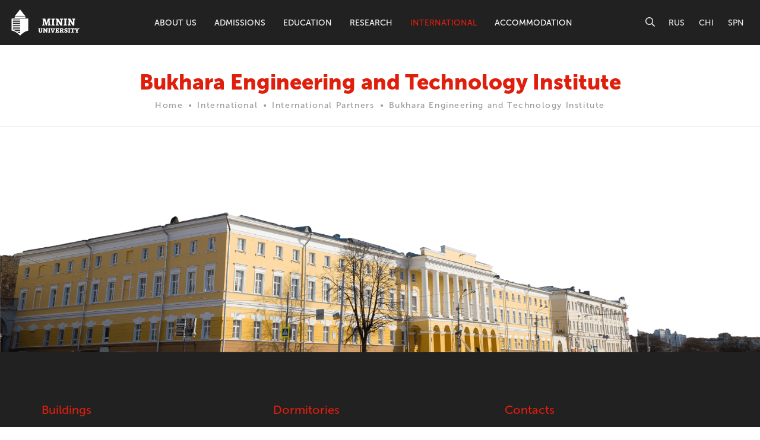

--- FILE ---
content_type: text/html; charset=utf-8
request_url: https://eng.mininuniver.ru/international/international-partners/bukhara-engineering-and-technology-institute
body_size: 4057
content:
<!DOCTYPE html>
<html lang="en-gb" dir="ltr">
<head>

    <meta charset="utf-8" />
	<base href="https://eng.mininuniver.ru/international/international-partners/bukhara-engineering-and-technology-institute" />
	<meta name="viewport" content="width=device-width, initial-scale=1.0" />
	<meta name="description" content="Minin University" />
	<title>Bukhara Engineering and Technology Institute - Minin University</title>
	<link href="/favicon.ico" rel="shortcut icon" type="image/vnd.microsoft.icon" />
	<link href="https://eng.mininuniver.ru/component/search/?Itemid=124&amp;layout=blog&amp;catid=10&amp;id=692&amp;format=opensearch" rel="search" title="Search Minin University" type="application/opensearchdescription+xml" />
	<link href="/plugins/system/jce/css/content.css?645f366a" rel="stylesheet" />
	<link href="/templates/melissa/css/cache/melissa_29e2346e6ded064916999f782aa37eaa59b10f81.css" rel="stylesheet" />
	<script src="/templates/melissa/js/system/jquery.min.js?3.3.1"></script>
	<script src="/templates/melissa/js/system/seo-helpers.min.js?0.1.0"></script>
	<script src="/templates/melissa/js/system/bind-ajax-rsform.min.js?0.1.0"></script>
	<script src="/templates/melissa/js/system/jquery.waypoints.min.js?4.0.0"></script>
	<script src="/templates/melissa/js/system/bootstrap.min.js?3.3.7"></script>
	<!--[if lt IE 9]><script src="/media/system/js/html5fallback.js?4e7cf21df00273b39f2bc98a610074da"></script><![endif]-->
  

</head>
<body class="article eng.mininuniver.ru /international/international-partners/bukhara-engineering-and-technology-institute">
    <div class="hide">Joomla\CMS\Uri\Uri Object
(
    [uri:protected] => https://eng.mininuniver.ru/international/international-partners/bukhara-engineering-and-technology-institute
    [scheme:protected] => https
    [host:protected] => eng.mininuniver.ru
    [port:protected] => 
    [user:protected] => 
    [pass:protected] => 
    [path:protected] => /international/international-partners/bukhara-engineering-and-technology-institute
    [query:protected] => 
    [fragment:protected] => 
    [vars:protected] => Array
        (
        )

)
</div>

<div id="main-search">
  <div class="container">
    <div class="row-flex">
      <div class="col-xs-12 col-md-8 col-md-offset-2">
        		<div class="moduletable_header-search">

		
			
	<form action="/international/international-partners" method="post" class="" role="search">
		<div class="form-group">
			<label for="mod-search-searchword142" class="">Site search</label> <input name="searchword" id="mod-search-searchword142" maxlength="200"  class="form-control" type="search" placeholder="Enter your keyword here and then press enter..." />			<input type="hidden" name="task" value="search" />
			<input type="hidden" name="option" value="com_search" />
			<input type="hidden" name="Itemid" value="124" />
		</div>
	</form>

		</div>

	
        </div>
    </div>
  </div>
</div>

<header id="page-header">

  <div class="container-fluid">
    <div class="row-flex m0">

      <div class="header__logo">
        <a href="/">
          <img src="/images/logo.png" alt="Logo">
        </a>
              </div>

      <nav id="main-menu" class="collapse navbar-collapse p0">
        <ul itemscope itemtype="https://schema.org/SiteNavigationElement" class="nav menu nav menu text-nowrap">
<li class="item-106 deeper parent"><a href="/about-us" itemprop="url">About us</a><ul class="nav-child unstyled small"><li class="item-121"><a href="/about-us/history" itemprop="url">History</a></li><li class="item-122 parent"><a href="/about-us/university-key-staff-and-contacts" itemprop="url">University Key Staff and Contacts</a></li><li class="item-135"><a href="/about-us/mission-and-development-strategy-2023" itemprop="url">Mission and development strategy-2023</a></li><li class="item-143"><a href="/about-us/university-and-city-of-today" itemprop="url">University and City of Today</a></li><li class="item-145"><a href="/about-us/why-us" itemprop="url">Why us?</a></li></ul></li><li class="item-107 deeper parent"><a href="/admissions" itemprop="url">Admissions</a><ul class="nav-child unstyled small"><li class="item-146"><a href="/admissions/admission-procedure" itemprop="url">Admission Procedure</a></li><li class="item-209 parent"><a href="/admissions/scholarship" itemprop="url">Scholarship</a></li><li class="item-214 parent"><a href="/admissions/before-and-upon-arrival-in-russia" itemprop="url">Before and upon arrival in Russia</a></li><li class="item-245"><a href="/admissions/on-arrival-in-russia-and-nizhny-novgorod" itemprop="url">On arrival in Russia and Nizhny Novgorod</a></li></ul></li><li class="item-108 deeper parent"><a href="/education" itemprop="url">Education</a><ul class="nav-child unstyled small"><li class="item-215"><a href="https://study.mininuniver.ru/#rec618487032" target="_blank" rel="noopener noreferrer">Bachelor degree programmes</a></li><li class="item-216"><a href="https://study.mininuniver.ru/#rec618488572" target="_blank" rel="noopener noreferrer">Master degree programs</a></li><li class="item-144 parent"><a href="/education/educational-programs" itemprop="url">Educational programs</a></li><li class="item-120"><a href="/education/students-feedback" itemprop="url">Student's Feedback and success stories</a></li><li class="item-246"><a href="/education/pre-university-programs" itemprop="url">Pre-university programs</a></li></ul></li><li class="item-109 deeper parent"><a href="/research" itemprop="url">Research</a><ul class="nav-child unstyled small"><li class="item-123"><a href="/research/academics" itemprop="url">Academics</a></li><li class="item-137"><a href="/research/general-information" itemprop="url">General information</a></li><li class="item-138"><a href="/research/scientific-centers-and-laboratories" itemprop="url">Research Centers and Laboratories</a></li><li class="item-142 parent"><a href="/research/schools-of-sciences-with-the-russian-participation" itemprop="url">Research schools with national participation</a></li><li class="item-147"><a href="/research/visiting-professor-program" itemprop="url">Visiting professor program</a></li><li class="item-168"><a href="/research/scientific-magazines" itemprop="url">Scientific magazines</a></li></ul></li><li class="item-110 active deeper parent"><a href="/international" itemprop="url">International</a><ul class="nav-child unstyled small"><li class="item-124 current active"><a href="/international/international-partners" itemprop="url">International Partners</a></li><li class="item-180"><a href="/international/academic-mobility" itemprop="url">Academic mobility</a></li><li class="item-247"><a href="/international/international-recognition" itemprop="url">International Recognition</a></li></ul></li><li class="item-205 deeper parent"><a href="/accommodation" itemprop="url">Accommodation</a><ul class="nav-child unstyled small"><li class="item-248"><a href="/accommodation/check-in-to-the-hall-of-residense-and-paymen-for-accommodation-of-foreighn-students" itemprop="url">Check-in to the hall of residense and paymen for accommodation of foreighn students</a></li></ul></li></ul>

        <div class="visible-xs text-center ph10">
        		<div class="moduletable_languages">

		
			<ul itemscope itemtype="https://schema.org/SiteNavigationElement" class="nav menu list-inline">
<li class="item-112"><a href="https://mininuniver.ru/" target="_blank" rel="noopener noreferrer">RUS</a></li><li class="item-113"><a href="https://www.mininuniver.ru/cn/" target="_blank" rel="noopener noreferrer">CHI</a></li><li class="item-114"><a href="https://www.mininuniver.ru/sp/" target="_blank" rel="noopener noreferrer">SPN</a></li></ul>

		</div>

	
          
        </div>
      </nav>

      <div class="header__right">
        <button class="btn btn-link header__search-toggle">
   <i class="far fa-search"></i>
</button>
        <div class="hidden-xs">		<div class="moduletable_languages">

		
			<ul itemscope itemtype="https://schema.org/SiteNavigationElement" class="nav menu list-inline">
<li class="item-112"><a href="https://mininuniver.ru/" target="_blank" rel="noopener noreferrer">RUS</a></li><li class="item-113"><a href="https://www.mininuniver.ru/cn/" target="_blank" rel="noopener noreferrer">CHI</a></li><li class="item-114"><a href="https://www.mininuniver.ru/sp/" target="_blank" rel="noopener noreferrer">SPN</a></li></ul>

		</div>

	</div>
      </div>

      <button type="button" class="navbar-toggle collapsed btn" data-toggle="collapse" data-target="#main-menu" aria-expanded="false">
        <span></span>
        <span></span>
        <span></span>
      </button>

    </div>
  </div>

</header>

  <div class="wrapper-middle">
    <div class="wrapper-main">
            <main>
        <div id="system-message-container">
	</div>

        <div class="item-page item-page_partners" itemscope itemtype="https://schema.org/Article">
	<meta itemprop="inLanguage" content="en-GB" />

	<div class="container-fluid p0">
		
				
						<div class="page-header text-center">
							
				<h1 class="title" itemprop="headline">
					Bukhara Engineering and Technology Institute				</h1>
						<div class="moduletable_breadcrumbs">

		
			
<!--<div class="container">-->
    <ul itemscope itemtype="https://schema.org/BreadcrumbList" class="breadcrumb">
    
                <li itemprop="itemListElement" itemscope itemtype="https://schema.org/ListItem">
                                    <a itemprop="item" href="/" class="pathway" title="Home">
                        <span itemprop="name">Home</span>
                    </a>
                
                                <meta itemprop="position" content="1">
            </li>
                    <li itemprop="itemListElement" itemscope itemtype="https://schema.org/ListItem">
                                    <a itemprop="item" href="/international" class="pathway" title="International">
                        <span itemprop="name">International</span>
                    </a>
                
                                <meta itemprop="position" content="2">
            </li>
                    <li itemprop="itemListElement" itemscope itemtype="https://schema.org/ListItem">
                                    <a itemprop="item" href="/international/international-partners" class="pathway" title="International Partners">
                        <span itemprop="name">International Partners</span>
                    </a>
                
                                <meta itemprop="position" content="3">
            </li>
                    <li itemprop="itemListElement" itemscope itemtype="https://schema.org/ListItem" class="active">
				<span itemprop="name">
					Bukhara Engineering and Technology Institute				</span>
                <meta itemprop="position" content="4">
            </li>
        </ul>
<!--</div>-->

		</div>

															</div>
										</div>

	<div class="container">
				
		
		
				
											
						<div class="articleBody" itemprop="articleBody">
			<div class="row">
				<div class="col-md-10 col-md-offset-1 col-lg-8 col-lg-offset-2">

														                																	 
				</div>
			</div>
		</div>

		
															</div>
</div>



      </main>
          </div>
  </div>
  		<div class="moduletable_footer-img">

		
			<p class="m0"><img class="img-responsive" src="/images/footer-img.png" alt="footer img" /></p>
		</div>

	

<footer id="page-footer">
<div class="container">
    <div class="row">
      <div class="footer col-sm-4 buildings">
        <h3>Buildings</h3>
        <p>Building 1: Ulyanov Street, 1</p>
<p>Building 3: Piskunov Street, 38</p>
<p>Building 2: Minin Square, 7</p>
<p>Building 4: Minin Square, 7a</p>
<p>Building 6: Lunacharsky Street, 23</p>
<p>Building 7: Chelyuskintsev Street, 9</p>
      </div>
      <div class="footer col-sm-4 dormitories">
          <h3><a href="/dormitories">Dormitories</a></h3>
        <p>Dormitory 1: Gagarin Avenue, 6</p>
<p>Dormitory 2: Beketov Street, 6</p>
<p>Dormitory 3: Chelyuskintsev Street, 17</p>
      </div>
      <div class="footer col-sm-4 footer-contacts">
        <h3>Contacts</h3>
        		<div class="moduletable_footer-contacts">

		
			<div class="item">
    <p>e-mail:</p>
    		<div class="moduletable">
						<a href="mailto:International@Mininuniver.Ru">International@Mininuniver.Ru</a>		</div>
	
</div>

<div class="item">
    <p>phone:</p>
    <a href="tel:">+ 7 (831) 436-03-92</a>
</div>

		<div class="moduletable_social">

		
			<ul class="menu list-inline">
<li class="item-116"><a href="#" target="_blank" ><span class="fab fa-vk" ></span></a></li><li class="item-117"><a href="#" target="_blank" ><span class="fab fa-instagram" ></span></a></li><li class="item-118"><a href="#" target="_blank" ><span class="fab fa-facebook-f" ></span></a></li></ul>

		</div>

	
		</div>

	
      </div>
    </div>

  </footer>

<script src="/templates/melissa/js/system/jquery.inputmask.bundle.min.js?4.0.0"></script>
<script src="/templates/melissa/js/system/swiper.min.js?4.3.5"></script>
<script src="/templates/melissa/js/system/blazy.min.js?1.8.2"></script>
<script src="/templates/melissa/js/system/jquery.fancybox.min.js?3.3.5"></script>
<script src="/templates/melissa/js/system/jquery.counterup.min.js?1.0.0"></script>
<script src="/templates/melissa/js/system/wow.min.js?1.1.3"></script>
<script src="/templates/melissa/js/system/masonry.pkgd.min.js?cd397316"></script>
<script src="/templates/melissa/js/sys.min.js?b114be74"></script>
<!-- Начало Яндекс Метрика -->
<!-- Yandex.Metrika counter --> <script type="text/javascript" > (function(m,e,t,r,i,k,a){m[i]=m[i]||function(){(m[i].a=m[i].a||[]).push(arguments)}; m[i].l=1*new Date();k=e.createElement(t),a=e.getElementsByTagName(t)[0],k.async=1,k.src=r,a.parentNode.insertBefore(k,a)}) (window, document, "script", "https://mc.yandex.ru/metrika/tag.js", "ym"); ym(55669477, "init", { clickmap:true, trackLinks:true, accurateTrackBounce:true }); </script> <noscript><div><img src="https://mc.yandex.ru/watch/55669477" style="position:absolute; left:-9999px;" alt="" /></div></noscript> <!-- /Yandex.Metrika counter -->

<!-- Yandex.Metrika counter -->
<script type="text/javascript" >
   (function(m,e,t,r,i,k,a){m[i]=m[i]||function(){(m[i].a=m[i].a||[]).push(arguments)};
   m[i].l=1*new Date();
   for (var j = 0; j < document.scripts.length; j++) {if (document.scripts[j].src === r) { return; }}
   k=e.createElement(t),a=e.getElementsByTagName(t)[0],k.async=1,k.src=r,a.parentNode.insertBefore(k,a)})
   (window, document, "script", "https://mc.yandex.ru/metrika/tag.js", "ym");

   ym(94169184, "init", {
        clickmap:true,
        trackLinks:true,
        accurateTrackBounce:true,
        webvisor:true
   });
</script>
<noscript><div><img src="https://mc.yandex.ru/watch/94169184" style="position:absolute; left:-9999px;" alt="" /></div></noscript>
<!-- /Yandex.Metrika counter -->
<!-- Конец Яндекс Метрика -->
<!-- Начало Google Analytics -->
<!-- Global site tag (gtag.js) - Google Analytics -->
<script async src="https://www.googletagmanager.com/gtag/js?id=UA-149869956-1"></script>
<script>
  window.dataLayer = window.dataLayer || [];
  function gtag(){dataLayer.push(arguments);}
  gtag('js', new Date());

  gtag('config', 'UA-149869956-1');
</script>

<!-- Конец Google Analytics -->
</body>
</html>


--- FILE ---
content_type: text/css
request_url: https://eng.mininuniver.ru/templates/melissa/css/cache/melissa_29e2346e6ded064916999f782aa37eaa59b10f81.css
body_size: 58429
content:
/*! normalize.css v8.0.0 | MIT License | github.com/necolas/normalize.css */html{line-height: 1.15;-webkit-text-size-adjust: 100%}body{margin: 0}h1{font-size: 2em;margin: .67em 0}hr{box-sizing: content-box;height: 0;overflow: visible}pre{font-family: monospace, monospace;font-size: 1em}a{background-color: transparent}abbr[title]{border-bottom: none;text-decoration: underline;text-decoration: underline dotted}b,strong{font-weight: bolder}code,kbd,samp{font-family: monospace, monospace;font-size: 1em}small{font-size: 80%}sub,sup{font-size: 75%;line-height: 0;position: relative;vertical-align: baseline}sub{bottom: -0.25em}sup{top: -0.5em}img{border-style: none}button,input,optgroup,select,textarea{font-family: inherit;font-size: 100%;line-height: 1.15;margin: 0}button,input{overflow: visible}button,select{text-transform: none}button,[type="button"],[type="reset"],[type="submit"]{-webkit-appearance: button}button::-moz-focus-inner,[type="button"]::-moz-focus-inner,[type="reset"]::-moz-focus-inner,[type="submit"]::-moz-focus-inner{border-style: none;padding: 0}button:-moz-focusring,[type="button"]:-moz-focusring,[type="reset"]:-moz-focusring,[type="submit"]:-moz-focusring{outline: 1px dotted ButtonText}fieldset{padding: .35em .75em .625em}legend{box-sizing: border-box;color: inherit;display: table;max-width: 100%;padding: 0;white-space: normal}progress{vertical-align: baseline}textarea{overflow: auto}[type="checkbox"],[type="radio"]{box-sizing: border-box;padding: 0}[type="number"]::-webkit-inner-spin-button,[type="number"]::-webkit-outer-spin-button{height: auto}[type="search"]{-webkit-appearance: textfield;outline-offset: -2px}[type="search"]::-webkit-search-decoration{-webkit-appearance: none}::-webkit-file-upload-button{-webkit-appearance: button;font: inherit}details{display: block}summary{display: list-item}template{display: none}[hidden]{display: none}@media print{*,*:before,*:after{background: transparent !important;color: #000 !important;box-shadow: none !important;text-shadow: none !important}a,a:visited{text-decoration: underline}a[href]:after{content: " (" attr(href) ")"}abbr[title]:after{content: " (" attr(title) ")"}a[href^="#"]:after,a[href^="javascript:"]:after{content: ""}pre,blockquote{border: 1px solid #999;page-break-inside: avoid}thead{display: table-header-group}tr,img{page-break-inside: avoid}img{max-width: 100% !important}p,h2,h3{orphans: 3;widows: 3}h2,h3{page-break-after: avoid}.navbar{display: none}.btn > .caret,.dropup > .btn > .caret{border-top-color: #000 !important}.label{border: 1px solid #000}.table{border-collapse: collapse !important}.table td,.table th{background-color: #fff !important}.table-bordered th,.table-bordered td{border: 1px solid #ddd !important}}*{-webkit-box-sizing: border-box;-moz-box-sizing: border-box;box-sizing: border-box}*:before,*:after{-webkit-box-sizing: border-box;-moz-box-sizing: border-box;box-sizing: border-box}html{font-size: 10px;-webkit-tap-highlight-color: rgba(0,0,0,0)}body{font-family: "Helvetica Neue", Helvetica, Arial, sans-serif;font-size: 14px;line-height: 1.42857143;color: #333;background-color: #fff}input,button,select,textarea{font-family: inherit;font-size: inherit;line-height: inherit}a{color: #df1e0c;text-decoration: none}a:hover,a:focus{color: #961408;text-decoration: underline}a:focus{outline: 5px auto -webkit-focus-ring-color;outline-offset: -2px}figure{margin: 0}img{vertical-align: middle}.img-responsive,.thumbnail > img,.thumbnail a > img,.carousel-inner > .item > img,.carousel-inner > .item > a > img{display: block;max-width: 100%;height: auto}.img-rounded{border-radius: 6px}.img-thumbnail{padding: 4px;line-height: 1.42857143;background-color: #fff;border: 1px solid #ddd;border-radius: 4px;-webkit-transition: all .2s ease-in-out;-o-transition: all .2s ease-in-out;transition: all .2s ease-in-out;display: inline-block;max-width: 100%;height: auto}.img-circle{border-radius: 50%}hr{margin-top: 20px;margin-bottom: 20px;border: 0;border-top: 1px solid #eee}.sr-only{position: absolute;width: 1px;height: 1px;margin: -1px;padding: 0;overflow: hidden;clip: rect(0, 0, 0, 0);border: 0}.sr-only-focusable:active,.sr-only-focusable:focus{position: static;width: auto;height: auto;margin: 0;overflow: visible;clip: auto}[role="button"]{cursor: pointer}h1,h2,h3,h4,h5,h6,.h1,.h2,.h3,.h4,.h5,.h6{font-family: inherit;font-weight: 500;line-height: 1.1;color: inherit}h1 small,h2 small,h3 small,h4 small,h5 small,h6 small,.h1 small,.h2 small,.h3 small,.h4 small,.h5 small,.h6 small,h1 .small,h2 .small,h3 .small,h4 .small,h5 .small,h6 .small,.h1 .small,.h2 .small,.h3 .small,.h4 .small,.h5 .small,.h6 .small{font-weight: normal;line-height: 1;color: #777}h1,.h1,h2,.h2,h3,.h3{margin-top: 20px;margin-bottom: 10px}h1 small,.h1 small,h2 small,.h2 small,h3 small,.h3 small,h1 .small,.h1 .small,h2 .small,.h2 .small,h3 .small,.h3 .small{font-size: 65%}h4,.h4,h5,.h5,h6,.h6{margin-top: 10px;margin-bottom: 10px}h4 small,.h4 small,h5 small,.h5 small,h6 small,.h6 small,h4 .small,.h4 .small,h5 .small,.h5 .small,h6 .small,.h6 .small{font-size: 75%}h1,.h1{font-size: 36px}h2,.h2{font-size: 30px}h3,.h3{font-size: 24px}h4,.h4{font-size: 18px}h5,.h5{font-size: 14px}h6,.h6{font-size: 12px}p{margin: 0 0 10px}.lead{margin-bottom: 20px;font-size: 16px;font-weight: 300;line-height: 1.4}@media (min-width: 768px){.lead{font-size: 21px}}small,.small{font-size: 85%}mark,.mark{background-color: #fcf8e3;padding: .2em}.text-left{text-align: left}.text-right{text-align: right}.text-center{text-align: center}.text-justify{text-align: justify}.text-nowrap{white-space: nowrap}.text-lowercase{text-transform: lowercase}.text-uppercase{text-transform: uppercase}.text-capitalize{text-transform: capitalize}.text-muted{color: #777}.text-primary{color: #df1e0c}a.text-primary:hover,a.text-primary:focus{color: #af1709}.text-success{color: #3c763d}a.text-success:hover,a.text-success:focus{color: #2b542c}.text-info{color: #31708f}a.text-info:hover,a.text-info:focus{color: #245269}.text-warning{color: #8a6d3b}a.text-warning:hover,a.text-warning:focus{color: #66512c}.text-danger{color: #a94442}a.text-danger:hover,a.text-danger:focus{color: #843534}.bg-primary{color: #fff;background-color: #df1e0c}a.bg-primary:hover,a.bg-primary:focus{background-color: #af1709}.bg-success{background-color: #dff0d8}a.bg-success:hover,a.bg-success:focus{background-color: #c1e2b3}.bg-info{background-color: #d9edf7}a.bg-info:hover,a.bg-info:focus{background-color: #afd9ee}.bg-warning{background-color: #fcf8e3}a.bg-warning:hover,a.bg-warning:focus{background-color: #f7ecb5}.bg-danger{background-color: #f2dede}a.bg-danger:hover,a.bg-danger:focus{background-color: #e4b9b9}.page-header{padding-bottom: 9px;margin: 40px 0 20px;border-bottom: 1px solid #eee}ul,ol{margin-top: 0;margin-bottom: 10px}ul ul,ol ul,ul ol,ol ol{margin-bottom: 0}.list-unstyled{padding-left: 0;list-style: none}.list-inline{padding-left: 0;list-style: none;margin-left: -5px}.list-inline > li{display: inline-block;padding-left: 5px;padding-right: 5px}dl{margin-top: 0;margin-bottom: 20px}dt,dd{line-height: 1.42857143}dt{font-weight: bold}dd{margin-left: 0}@media (min-width: 768px){.dl-horizontal dt{float: left;width: 160px;clear: left;text-align: right;overflow: hidden;text-overflow: ellipsis;white-space: nowrap}.dl-horizontal dd{margin-left: 180px}}abbr[title],abbr[data-original-title]{cursor: help;border-bottom: 1px dotted #777}.initialism{font-size: 90%;text-transform: uppercase}blockquote{padding: 10px 20px;margin: 0 0 20px;font-size: 17.5px;border-left: 5px solid #eee}blockquote p:last-child,blockquote ul:last-child,blockquote ol:last-child{margin-bottom: 0}blockquote footer,blockquote small,blockquote .small{display: block;font-size: 80%;line-height: 1.42857143;color: #777}blockquote footer:before,blockquote small:before,blockquote .small:before{content: '\2014 \00A0'}.blockquote-reverse,blockquote.pull-right{padding-right: 15px;padding-left: 0;border-right: 5px solid #eee;border-left: 0;text-align: right}.blockquote-reverse footer:before,blockquote.pull-right footer:before,.blockquote-reverse small:before,blockquote.pull-right small:before,.blockquote-reverse .small:before,blockquote.pull-right .small:before{content: ''}.blockquote-reverse footer:after,blockquote.pull-right footer:after,.blockquote-reverse small:after,blockquote.pull-right small:after,.blockquote-reverse .small:after,blockquote.pull-right .small:after{content: '\00A0 \2014'}address{margin-bottom: 20px;font-style: normal;line-height: 1.42857143}code,kbd,pre,samp{font-family: Menlo, Monaco, Consolas, "Courier New", monospace}code{padding: 2px 4px;font-size: 90%;color: #c7254e;background-color: #f9f2f4;border-radius: 4px}kbd{padding: 2px 4px;font-size: 90%;color: #fff;background-color: #333;border-radius: 3px;box-shadow: inset 0 -1px 0 rgba(0,0,0,0.25)}kbd kbd{padding: 0;font-size: 100%;font-weight: bold;box-shadow: none}pre{display: block;padding: 9.5px;margin: 0 0 10px;font-size: 13px;line-height: 1.42857143;word-break: break-all;word-wrap: break-word;color: #333;background-color: #f5f5f5;border: 1px solid #ccc;border-radius: 4px}pre code{padding: 0;font-size: inherit;color: inherit;white-space: pre-wrap;background-color: transparent;border-radius: 0}.pre-scrollable{max-height: 340px;overflow-y: scroll}.container{margin-right: auto;margin-left: auto;padding-left: 15px;padding-right: 15px}@media (min-width: 768px){.container{width: 750px}}@media (min-width: 992px){.container{width: 970px}}@media (min-width: 1200px){.container{width: 1170px}}.container-fluid{margin-right: auto;margin-left: auto;padding-left: 15px;padding-right: 15px}.row{margin-left: -15px;margin-right: -15px}.col-xs-1, .col-sm-1, .col-md-1, .col-lg-1, .col-xs-2, .col-sm-2, .col-md-2, .col-lg-2, .col-xs-3, .col-sm-3, .col-md-3, .col-lg-3, .col-xs-4, .col-sm-4, .col-md-4, .col-lg-4, .col-xs-5, .col-sm-5, .col-md-5, .col-lg-5, .col-xs-6, .col-sm-6, .col-md-6, .col-lg-6, .col-xs-7, .col-sm-7, .col-md-7, .col-lg-7, .col-xs-8, .col-sm-8, .col-md-8, .col-lg-8, .col-xs-9, .col-sm-9, .col-md-9, .col-lg-9, .col-xs-10, .col-sm-10, .col-md-10, .col-lg-10, .col-xs-11, .col-sm-11, .col-md-11, .col-lg-11, .col-xs-12, .col-sm-12, .col-md-12, .col-lg-12{position: relative;min-height: 1px;padding-left: 15px;padding-right: 15px}.col-xs-1, .col-xs-2, .col-xs-3, .col-xs-4, .col-xs-5, .col-xs-6, .col-xs-7, .col-xs-8, .col-xs-9, .col-xs-10, .col-xs-11, .col-xs-12{float: left}.col-xs-12{width: 100%}.col-xs-11{width: 91.66666667%}.col-xs-10{width: 83.33333333%}.col-xs-9{width: 75%}.col-xs-8{width: 66.66666667%}.col-xs-7{width: 58.33333333%}.col-xs-6{width: 50%}.col-xs-5{width: 41.66666667%}.col-xs-4{width: 33.33333333%}.col-xs-3{width: 25%}.col-xs-2{width: 16.66666667%}.col-xs-1{width: 8.33333333%}.col-xs-pull-12{right: 100%}.col-xs-pull-11{right: 91.66666667%}.col-xs-pull-10{right: 83.33333333%}.col-xs-pull-9{right: 75%}.col-xs-pull-8{right: 66.66666667%}.col-xs-pull-7{right: 58.33333333%}.col-xs-pull-6{right: 50%}.col-xs-pull-5{right: 41.66666667%}.col-xs-pull-4{right: 33.33333333%}.col-xs-pull-3{right: 25%}.col-xs-pull-2{right: 16.66666667%}.col-xs-pull-1{right: 8.33333333%}.col-xs-pull-0{right: auto}.col-xs-push-12{left: 100%}.col-xs-push-11{left: 91.66666667%}.col-xs-push-10{left: 83.33333333%}.col-xs-push-9{left: 75%}.col-xs-push-8{left: 66.66666667%}.col-xs-push-7{left: 58.33333333%}.col-xs-push-6{left: 50%}.col-xs-push-5{left: 41.66666667%}.col-xs-push-4{left: 33.33333333%}.col-xs-push-3{left: 25%}.col-xs-push-2{left: 16.66666667%}.col-xs-push-1{left: 8.33333333%}.col-xs-push-0{left: auto}.col-xs-offset-12{margin-left: 100%}.col-xs-offset-11{margin-left: 91.66666667%}.col-xs-offset-10{margin-left: 83.33333333%}.col-xs-offset-9{margin-left: 75%}.col-xs-offset-8{margin-left: 66.66666667%}.col-xs-offset-7{margin-left: 58.33333333%}.col-xs-offset-6{margin-left: 50%}.col-xs-offset-5{margin-left: 41.66666667%}.col-xs-offset-4{margin-left: 33.33333333%}.col-xs-offset-3{margin-left: 25%}.col-xs-offset-2{margin-left: 16.66666667%}.col-xs-offset-1{margin-left: 8.33333333%}.col-xs-offset-0{margin-left: 0%}@media (min-width: 768px){.col-sm-1, .col-sm-2, .col-sm-3, .col-sm-4, .col-sm-5, .col-sm-6, .col-sm-7, .col-sm-8, .col-sm-9, .col-sm-10, .col-sm-11, .col-sm-12{float: left}.col-sm-12{width: 100%}.col-sm-11{width: 91.66666667%}.col-sm-10{width: 83.33333333%}.col-sm-9{width: 75%}.col-sm-8{width: 66.66666667%}.col-sm-7{width: 58.33333333%}.col-sm-6{width: 50%}.col-sm-5{width: 41.66666667%}.col-sm-4{width: 33.33333333%}.col-sm-3{width: 25%}.col-sm-2{width: 16.66666667%}.col-sm-1{width: 8.33333333%}.col-sm-pull-12{right: 100%}.col-sm-pull-11{right: 91.66666667%}.col-sm-pull-10{right: 83.33333333%}.col-sm-pull-9{right: 75%}.col-sm-pull-8{right: 66.66666667%}.col-sm-pull-7{right: 58.33333333%}.col-sm-pull-6{right: 50%}.col-sm-pull-5{right: 41.66666667%}.col-sm-pull-4{right: 33.33333333%}.col-sm-pull-3{right: 25%}.col-sm-pull-2{right: 16.66666667%}.col-sm-pull-1{right: 8.33333333%}.col-sm-pull-0{right: auto}.col-sm-push-12{left: 100%}.col-sm-push-11{left: 91.66666667%}.col-sm-push-10{left: 83.33333333%}.col-sm-push-9{left: 75%}.col-sm-push-8{left: 66.66666667%}.col-sm-push-7{left: 58.33333333%}.col-sm-push-6{left: 50%}.col-sm-push-5{left: 41.66666667%}.col-sm-push-4{left: 33.33333333%}.col-sm-push-3{left: 25%}.col-sm-push-2{left: 16.66666667%}.col-sm-push-1{left: 8.33333333%}.col-sm-push-0{left: auto}.col-sm-offset-12{margin-left: 100%}.col-sm-offset-11{margin-left: 91.66666667%}.col-sm-offset-10{margin-left: 83.33333333%}.col-sm-offset-9{margin-left: 75%}.col-sm-offset-8{margin-left: 66.66666667%}.col-sm-offset-7{margin-left: 58.33333333%}.col-sm-offset-6{margin-left: 50%}.col-sm-offset-5{margin-left: 41.66666667%}.col-sm-offset-4{margin-left: 33.33333333%}.col-sm-offset-3{margin-left: 25%}.col-sm-offset-2{margin-left: 16.66666667%}.col-sm-offset-1{margin-left: 8.33333333%}.col-sm-offset-0{margin-left: 0%}}@media (min-width: 992px){.col-md-1, .col-md-2, .col-md-3, .col-md-4, .col-md-5, .col-md-6, .col-md-7, .col-md-8, .col-md-9, .col-md-10, .col-md-11, .col-md-12{float: left}.col-md-12{width: 100%}.col-md-11{width: 91.66666667%}.col-md-10{width: 83.33333333%}.col-md-9{width: 75%}.col-md-8{width: 66.66666667%}.col-md-7{width: 58.33333333%}.col-md-6{width: 50%}.col-md-5{width: 41.66666667%}.col-md-4{width: 33.33333333%}.col-md-3{width: 25%}.col-md-2{width: 16.66666667%}.col-md-1{width: 8.33333333%}.col-md-pull-12{right: 100%}.col-md-pull-11{right: 91.66666667%}.col-md-pull-10{right: 83.33333333%}.col-md-pull-9{right: 75%}.col-md-pull-8{right: 66.66666667%}.col-md-pull-7{right: 58.33333333%}.col-md-pull-6{right: 50%}.col-md-pull-5{right: 41.66666667%}.col-md-pull-4{right: 33.33333333%}.col-md-pull-3{right: 25%}.col-md-pull-2{right: 16.66666667%}.col-md-pull-1{right: 8.33333333%}.col-md-pull-0{right: auto}.col-md-push-12{left: 100%}.col-md-push-11{left: 91.66666667%}.col-md-push-10{left: 83.33333333%}.col-md-push-9{left: 75%}.col-md-push-8{left: 66.66666667%}.col-md-push-7{left: 58.33333333%}.col-md-push-6{left: 50%}.col-md-push-5{left: 41.66666667%}.col-md-push-4{left: 33.33333333%}.col-md-push-3{left: 25%}.col-md-push-2{left: 16.66666667%}.col-md-push-1{left: 8.33333333%}.col-md-push-0{left: auto}.col-md-offset-12{margin-left: 100%}.col-md-offset-11{margin-left: 91.66666667%}.col-md-offset-10{margin-left: 83.33333333%}.col-md-offset-9{margin-left: 75%}.col-md-offset-8{margin-left: 66.66666667%}.col-md-offset-7{margin-left: 58.33333333%}.col-md-offset-6{margin-left: 50%}.col-md-offset-5{margin-left: 41.66666667%}.col-md-offset-4{margin-left: 33.33333333%}.col-md-offset-3{margin-left: 25%}.col-md-offset-2{margin-left: 16.66666667%}.col-md-offset-1{margin-left: 8.33333333%}.col-md-offset-0{margin-left: 0%}}@media (min-width: 1200px){.col-lg-1, .col-lg-2, .col-lg-3, .col-lg-4, .col-lg-5, .col-lg-6, .col-lg-7, .col-lg-8, .col-lg-9, .col-lg-10, .col-lg-11, .col-lg-12{float: left}.col-lg-12{width: 100%}.col-lg-11{width: 91.66666667%}.col-lg-10{width: 83.33333333%}.col-lg-9{width: 75%}.col-lg-8{width: 66.66666667%}.col-lg-7{width: 58.33333333%}.col-lg-6{width: 50%}.col-lg-5{width: 41.66666667%}.col-lg-4{width: 33.33333333%}.col-lg-3{width: 25%}.col-lg-2{width: 16.66666667%}.col-lg-1{width: 8.33333333%}.col-lg-pull-12{right: 100%}.col-lg-pull-11{right: 91.66666667%}.col-lg-pull-10{right: 83.33333333%}.col-lg-pull-9{right: 75%}.col-lg-pull-8{right: 66.66666667%}.col-lg-pull-7{right: 58.33333333%}.col-lg-pull-6{right: 50%}.col-lg-pull-5{right: 41.66666667%}.col-lg-pull-4{right: 33.33333333%}.col-lg-pull-3{right: 25%}.col-lg-pull-2{right: 16.66666667%}.col-lg-pull-1{right: 8.33333333%}.col-lg-pull-0{right: auto}.col-lg-push-12{left: 100%}.col-lg-push-11{left: 91.66666667%}.col-lg-push-10{left: 83.33333333%}.col-lg-push-9{left: 75%}.col-lg-push-8{left: 66.66666667%}.col-lg-push-7{left: 58.33333333%}.col-lg-push-6{left: 50%}.col-lg-push-5{left: 41.66666667%}.col-lg-push-4{left: 33.33333333%}.col-lg-push-3{left: 25%}.col-lg-push-2{left: 16.66666667%}.col-lg-push-1{left: 8.33333333%}.col-lg-push-0{left: auto}.col-lg-offset-12{margin-left: 100%}.col-lg-offset-11{margin-left: 91.66666667%}.col-lg-offset-10{margin-left: 83.33333333%}.col-lg-offset-9{margin-left: 75%}.col-lg-offset-8{margin-left: 66.66666667%}.col-lg-offset-7{margin-left: 58.33333333%}.col-lg-offset-6{margin-left: 50%}.col-lg-offset-5{margin-left: 41.66666667%}.col-lg-offset-4{margin-left: 33.33333333%}.col-lg-offset-3{margin-left: 25%}.col-lg-offset-2{margin-left: 16.66666667%}.col-lg-offset-1{margin-left: 8.33333333%}.col-lg-offset-0{margin-left: 0%}}table{background-color: transparent}caption{padding-top: 8px;padding-bottom: 8px;color: #777;text-align: left}th{text-align: left}.table{width: 100%;max-width: 100%;margin-bottom: 20px}.table > thead > tr > th,.table > tbody > tr > th,.table > tfoot > tr > th,.table > thead > tr > td,.table > tbody > tr > td,.table > tfoot > tr > td{padding: 8px;line-height: 1.42857143;vertical-align: top;border-top: 1px solid #ddd}.table > thead > tr > th{vertical-align: bottom;border-bottom: 2px solid #ddd}.table > caption + thead > tr:first-child > th,.table > colgroup + thead > tr:first-child > th,.table > thead:first-child > tr:first-child > th,.table > caption + thead > tr:first-child > td,.table > colgroup + thead > tr:first-child > td,.table > thead:first-child > tr:first-child > td{border-top: 0}.table > tbody + tbody{border-top: 2px solid #ddd}.table .table{background-color: #fff}.table-condensed > thead > tr > th,.table-condensed > tbody > tr > th,.table-condensed > tfoot > tr > th,.table-condensed > thead > tr > td,.table-condensed > tbody > tr > td,.table-condensed > tfoot > tr > td{padding: 5px}.table-bordered{border: 1px solid #ddd}.table-bordered > thead > tr > th,.table-bordered > tbody > tr > th,.table-bordered > tfoot > tr > th,.table-bordered > thead > tr > td,.table-bordered > tbody > tr > td,.table-bordered > tfoot > tr > td{border: 1px solid #ddd}.table-bordered > thead > tr > th,.table-bordered > thead > tr > td{border-bottom-width: 2px}.table-striped > tbody > tr:nth-of-type(odd){background-color: #f9f9f9}.table-hover > tbody > tr:hover{background-color: #f5f5f5}table col[class*="col-"]{position: static;float: none;display: table-column}table td[class*="col-"],table th[class*="col-"]{position: static;float: none;display: table-cell}.table > thead > tr > td.active,.table > tbody > tr > td.active,.table > tfoot > tr > td.active,.table > thead > tr > th.active,.table > tbody > tr > th.active,.table > tfoot > tr > th.active,.table > thead > tr.active > td,.table > tbody > tr.active > td,.table > tfoot > tr.active > td,.table > thead > tr.active > th,.table > tbody > tr.active > th,.table > tfoot > tr.active > th{background-color: #f5f5f5}.table-hover > tbody > tr > td.active:hover,.table-hover > tbody > tr > th.active:hover,.table-hover > tbody > tr.active:hover > td,.table-hover > tbody > tr:hover > .active,.table-hover > tbody > tr.active:hover > th{background-color: #e8e8e8}.table > thead > tr > td.success,.table > tbody > tr > td.success,.table > tfoot > tr > td.success,.table > thead > tr > th.success,.table > tbody > tr > th.success,.table > tfoot > tr > th.success,.table > thead > tr.success > td,.table > tbody > tr.success > td,.table > tfoot > tr.success > td,.table > thead > tr.success > th,.table > tbody > tr.success > th,.table > tfoot > tr.success > th{background-color: #dff0d8}.table-hover > tbody > tr > td.success:hover,.table-hover > tbody > tr > th.success:hover,.table-hover > tbody > tr.success:hover > td,.table-hover > tbody > tr:hover > .success,.table-hover > tbody > tr.success:hover > th{background-color: #d0e9c6}.table > thead > tr > td.info,.table > tbody > tr > td.info,.table > tfoot > tr > td.info,.table > thead > tr > th.info,.table > tbody > tr > th.info,.table > tfoot > tr > th.info,.table > thead > tr.info > td,.table > tbody > tr.info > td,.table > tfoot > tr.info > td,.table > thead > tr.info > th,.table > tbody > tr.info > th,.table > tfoot > tr.info > th{background-color: #d9edf7}.table-hover > tbody > tr > td.info:hover,.table-hover > tbody > tr > th.info:hover,.table-hover > tbody > tr.info:hover > td,.table-hover > tbody > tr:hover > .info,.table-hover > tbody > tr.info:hover > th{background-color: #c4e3f3}.table > thead > tr > td.warning,.table > tbody > tr > td.warning,.table > tfoot > tr > td.warning,.table > thead > tr > th.warning,.table > tbody > tr > th.warning,.table > tfoot > tr > th.warning,.table > thead > tr.warning > td,.table > tbody > tr.warning > td,.table > tfoot > tr.warning > td,.table > thead > tr.warning > th,.table > tbody > tr.warning > th,.table > tfoot > tr.warning > th{background-color: #fcf8e3}.table-hover > tbody > tr > td.warning:hover,.table-hover > tbody > tr > th.warning:hover,.table-hover > tbody > tr.warning:hover > td,.table-hover > tbody > tr:hover > .warning,.table-hover > tbody > tr.warning:hover > th{background-color: #faf2cc}.table > thead > tr > td.danger,.table > tbody > tr > td.danger,.table > tfoot > tr > td.danger,.table > thead > tr > th.danger,.table > tbody > tr > th.danger,.table > tfoot > tr > th.danger,.table > thead > tr.danger > td,.table > tbody > tr.danger > td,.table > tfoot > tr.danger > td,.table > thead > tr.danger > th,.table > tbody > tr.danger > th,.table > tfoot > tr.danger > th{background-color: #f2dede}.table-hover > tbody > tr > td.danger:hover,.table-hover > tbody > tr > th.danger:hover,.table-hover > tbody > tr.danger:hover > td,.table-hover > tbody > tr:hover > .danger,.table-hover > tbody > tr.danger:hover > th{background-color: #ebcccc}.table-responsive{overflow-x: auto;min-height: 0.01%}@media screen and (max-width: 767px){.table-responsive{width: 100%;margin-bottom: 15px;overflow-y: hidden;-ms-overflow-style: -ms-autohiding-scrollbar;border: 1px solid #ddd}.table-responsive > .table{margin-bottom: 0}.table-responsive > .table > thead > tr > th,.table-responsive > .table > tbody > tr > th,.table-responsive > .table > tfoot > tr > th,.table-responsive > .table > thead > tr > td,.table-responsive > .table > tbody > tr > td,.table-responsive > .table > tfoot > tr > td{white-space: nowrap}.table-responsive > .table-bordered{border: 0}.table-responsive > .table-bordered > thead > tr > th:first-child,.table-responsive > .table-bordered > tbody > tr > th:first-child,.table-responsive > .table-bordered > tfoot > tr > th:first-child,.table-responsive > .table-bordered > thead > tr > td:first-child,.table-responsive > .table-bordered > tbody > tr > td:first-child,.table-responsive > .table-bordered > tfoot > tr > td:first-child{border-left: 0}.table-responsive > .table-bordered > thead > tr > th:last-child,.table-responsive > .table-bordered > tbody > tr > th:last-child,.table-responsive > .table-bordered > tfoot > tr > th:last-child,.table-responsive > .table-bordered > thead > tr > td:last-child,.table-responsive > .table-bordered > tbody > tr > td:last-child,.table-responsive > .table-bordered > tfoot > tr > td:last-child{border-right: 0}.table-responsive > .table-bordered > tbody > tr:last-child > th,.table-responsive > .table-bordered > tfoot > tr:last-child > th,.table-responsive > .table-bordered > tbody > tr:last-child > td,.table-responsive > .table-bordered > tfoot > tr:last-child > td{border-bottom: 0}}fieldset{padding: 0;margin: 0;border: 0;min-width: 0}legend{display: block;width: 100%;padding: 0;margin-bottom: 20px;font-size: 21px;line-height: inherit;color: #333;border: 0;border-bottom: 1px solid #e5e5e5}label{display: inline-block;max-width: 100%;margin-bottom: 5px;font-weight: bold}input[type="search"]{-webkit-box-sizing: border-box;-moz-box-sizing: border-box;box-sizing: border-box}input[type="radio"],input[type="checkbox"]{margin: 4px 0 0;margin-top: 1px \9;line-height: normal}input[type="file"]{display: block}input[type="range"]{display: block;width: 100%}select[multiple],select[size]{height: auto}input[type="file"]:focus,input[type="radio"]:focus,input[type="checkbox"]:focus{outline: 5px auto -webkit-focus-ring-color;outline-offset: -2px}output{display: block;padding-top: 7px;font-size: 14px;line-height: 1.42857143;color: #555}.form-control{display: block;width: 100%;height: 34px;padding: 6px 12px;font-size: 14px;line-height: 1.42857143;color: #555;background-color: #fff;background-image: none;border: 1px solid #ccc;border-radius: 4px;-webkit-box-shadow: inset 0 1px 1px rgba(0,0,0,0.075);box-shadow: inset 0 1px 1px rgba(0,0,0,0.075);-webkit-transition: border-color ease-in-out .15s, box-shadow ease-in-out .15s;-o-transition: border-color ease-in-out .15s, box-shadow ease-in-out .15s;transition: border-color ease-in-out .15s, box-shadow ease-in-out .15s}.form-control:focus{border-color: #66afe9;outline: 0;-webkit-box-shadow: inset 0 1px 1px rgba(0,0,0,.075), 0 0 8px rgba(102,175,233,0.6);box-shadow: inset 0 1px 1px rgba(0,0,0,.075), 0 0 8px rgba(102,175,233,0.6)}.form-control::-moz-placeholder{color: #999;opacity: 1}.form-control:-ms-input-placeholder{color: #999}.form-control::-webkit-input-placeholder{color: #999}.form-control::-ms-expand{border: 0;background-color: transparent}.form-control[disabled],.form-control[readonly],fieldset[disabled] .form-control{background-color: #eee;opacity: 1}.form-control[disabled],fieldset[disabled] .form-control{cursor: not-allowed}textarea.form-control{height: auto}input[type="search"]{-webkit-appearance: none}@media screen and (-webkit-min-device-pixel-ratio: 0){input[type="date"].form-control,input[type="time"].form-control,input[type="datetime-local"].form-control,input[type="month"].form-control{line-height: 34px}input[type="date"].input-sm,input[type="time"].input-sm,input[type="datetime-local"].input-sm,input[type="month"].input-sm,.input-group-sm input[type="date"],.input-group-sm input[type="time"],.input-group-sm input[type="datetime-local"],.input-group-sm input[type="month"]{line-height: 30px}input[type="date"].input-lg,input[type="time"].input-lg,input[type="datetime-local"].input-lg,input[type="month"].input-lg,.input-group-lg input[type="date"],.input-group-lg input[type="time"],.input-group-lg input[type="datetime-local"],.input-group-lg input[type="month"]{line-height: 46px}}.form-group{margin-bottom: 15px}.radio,.checkbox{position: relative;display: block;margin-top: 10px;margin-bottom: 10px}.radio label,.checkbox label{min-height: 20px;padding-left: 20px;margin-bottom: 0;font-weight: normal;cursor: pointer}.radio input[type="radio"],.radio-inline input[type="radio"],.checkbox input[type="checkbox"],.checkbox-inline input[type="checkbox"]{position: absolute;margin-left: -20px;margin-top: 4px \9}.radio + .radio,.checkbox + .checkbox{margin-top: -5px}.radio-inline,.checkbox-inline{position: relative;display: inline-block;padding-left: 20px;margin-bottom: 0;vertical-align: middle;font-weight: normal;cursor: pointer}.radio-inline + .radio-inline,.checkbox-inline + .checkbox-inline{margin-top: 0;margin-left: 10px}input[type="radio"][disabled],input[type="checkbox"][disabled],input[type="radio"].disabled,input[type="checkbox"].disabled,fieldset[disabled] input[type="radio"],fieldset[disabled] input[type="checkbox"]{cursor: not-allowed}.radio-inline.disabled,.checkbox-inline.disabled,fieldset[disabled] .radio-inline,fieldset[disabled] .checkbox-inline{cursor: not-allowed}.radio.disabled label,.checkbox.disabled label,fieldset[disabled] .radio label,fieldset[disabled] .checkbox label{cursor: not-allowed}.form-control-static{padding-top: 7px;padding-bottom: 7px;margin-bottom: 0;min-height: 34px}.form-control-static.input-lg,.form-control-static.input-sm{padding-left: 0;padding-right: 0}.input-sm{height: 30px;padding: 5px 10px;font-size: 12px;line-height: 1.5;border-radius: 3px}select.input-sm{height: 30px;line-height: 30px}textarea.input-sm,select[multiple].input-sm{height: auto}.form-group-sm .form-control{height: 30px;padding: 5px 10px;font-size: 12px;line-height: 1.5;border-radius: 3px}.form-group-sm select.form-control{height: 30px;line-height: 30px}.form-group-sm textarea.form-control,.form-group-sm select[multiple].form-control{height: auto}.form-group-sm .form-control-static{height: 30px;min-height: 32px;padding: 6px 10px;font-size: 12px;line-height: 1.5}.input-lg{height: 46px;padding: 10px 16px;font-size: 18px;line-height: 1.3333333;border-radius: 6px}select.input-lg{height: 46px;line-height: 46px}textarea.input-lg,select[multiple].input-lg{height: auto}.form-group-lg .form-control{height: 46px;padding: 10px 16px;font-size: 18px;line-height: 1.3333333;border-radius: 6px}.form-group-lg select.form-control{height: 46px;line-height: 46px}.form-group-lg textarea.form-control,.form-group-lg select[multiple].form-control{height: auto}.form-group-lg .form-control-static{height: 46px;min-height: 38px;padding: 11px 16px;font-size: 18px;line-height: 1.3333333}.has-feedback{position: relative}.has-feedback .form-control{padding-right: 42.5px}.form-control-feedback{position: absolute;top: 0;right: 0;z-index: 2;display: block;width: 34px;height: 34px;line-height: 34px;text-align: center;pointer-events: none}.input-lg + .form-control-feedback,.input-group-lg + .form-control-feedback,.form-group-lg .form-control + .form-control-feedback{width: 46px;height: 46px;line-height: 46px}.input-sm + .form-control-feedback,.input-group-sm + .form-control-feedback,.form-group-sm .form-control + .form-control-feedback{width: 30px;height: 30px;line-height: 30px}.has-success .help-block,.has-success .control-label,.has-success .radio,.has-success .checkbox,.has-success .radio-inline,.has-success .checkbox-inline,.has-success.radio label,.has-success.checkbox label,.has-success.radio-inline label,.has-success.checkbox-inline label{color: #3c763d}.has-success .form-control{border-color: #3c763d;-webkit-box-shadow: inset 0 1px 1px rgba(0,0,0,0.075);box-shadow: inset 0 1px 1px rgba(0,0,0,0.075)}.has-success .form-control:focus{border-color: #2b542c;-webkit-box-shadow: inset 0 1px 1px rgba(0,0,0,0.075), 0 0 6px #67b168;box-shadow: inset 0 1px 1px rgba(0,0,0,0.075), 0 0 6px #67b168}.has-success .input-group-addon{color: #3c763d;border-color: #3c763d;background-color: #dff0d8}.has-success .form-control-feedback{color: #3c763d}.has-warning .help-block,.has-warning .control-label,.has-warning .radio,.has-warning .checkbox,.has-warning .radio-inline,.has-warning .checkbox-inline,.has-warning.radio label,.has-warning.checkbox label,.has-warning.radio-inline label,.has-warning.checkbox-inline label{color: #8a6d3b}.has-warning .form-control{border-color: #8a6d3b;-webkit-box-shadow: inset 0 1px 1px rgba(0,0,0,0.075);box-shadow: inset 0 1px 1px rgba(0,0,0,0.075)}.has-warning .form-control:focus{border-color: #66512c;-webkit-box-shadow: inset 0 1px 1px rgba(0,0,0,0.075), 0 0 6px #c0a16b;box-shadow: inset 0 1px 1px rgba(0,0,0,0.075), 0 0 6px #c0a16b}.has-warning .input-group-addon{color: #8a6d3b;border-color: #8a6d3b;background-color: #fcf8e3}.has-warning .form-control-feedback{color: #8a6d3b}.has-error .help-block,.has-error .control-label,.has-error .radio,.has-error .checkbox,.has-error .radio-inline,.has-error .checkbox-inline,.has-error.radio label,.has-error.checkbox label,.has-error.radio-inline label,.has-error.checkbox-inline label{color: #a94442}.has-error .form-control{border-color: #a94442;-webkit-box-shadow: inset 0 1px 1px rgba(0,0,0,0.075);box-shadow: inset 0 1px 1px rgba(0,0,0,0.075)}.has-error .form-control:focus{border-color: #843534;-webkit-box-shadow: inset 0 1px 1px rgba(0,0,0,0.075), 0 0 6px #ce8483;box-shadow: inset 0 1px 1px rgba(0,0,0,0.075), 0 0 6px #ce8483}.has-error .input-group-addon{color: #a94442;border-color: #a94442;background-color: #f2dede}.has-error .form-control-feedback{color: #a94442}.has-feedback label ~ .form-control-feedback{top: 25px}.has-feedback label.sr-only ~ .form-control-feedback{top: 0}.help-block{display: block;margin-top: 5px;margin-bottom: 10px;color: #737373}@media (min-width: 768px){.form-inline .form-group{display: inline-block;margin-bottom: 0;vertical-align: middle}.form-inline .form-control{display: inline-block;width: auto;vertical-align: middle}.form-inline .form-control-static{display: inline-block}.form-inline .input-group{display: inline-table;vertical-align: middle}.form-inline .input-group .input-group-addon,.form-inline .input-group .input-group-btn,.form-inline .input-group .form-control{width: auto}.form-inline .input-group > .form-control{width: 100%}.form-inline .control-label{margin-bottom: 0;vertical-align: middle}.form-inline .radio,.form-inline .checkbox{display: inline-block;margin-top: 0;margin-bottom: 0;vertical-align: middle}.form-inline .radio label,.form-inline .checkbox label{padding-left: 0}.form-inline .radio input[type="radio"],.form-inline .checkbox input[type="checkbox"]{position: relative;margin-left: 0}.form-inline .has-feedback .form-control-feedback{top: 0}}.form-horizontal .radio,.form-horizontal .checkbox,.form-horizontal .radio-inline,.form-horizontal .checkbox-inline{margin-top: 0;margin-bottom: 0;padding-top: 7px}.form-horizontal .radio,.form-horizontal .checkbox{min-height: 27px}.form-horizontal .form-group{margin-left: -15px;margin-right: -15px}@media (min-width: 768px){.form-horizontal .control-label{text-align: right;margin-bottom: 0;padding-top: 7px}}.form-horizontal .has-feedback .form-control-feedback{right: 15px}@media (min-width: 768px){.form-horizontal .form-group-lg .control-label{padding-top: 11px;font-size: 18px}}@media (min-width: 768px){.form-horizontal .form-group-sm .control-label{padding-top: 6px;font-size: 12px}}.btn{display: inline-block;margin-bottom: 0;font-weight: normal;text-align: center;vertical-align: middle;touch-action: manipulation;cursor: pointer;background-image: none;border: 1px solid transparent;white-space: nowrap;padding: 6px 12px;font-size: 14px;line-height: 1.42857143;border-radius: 4px;-webkit-user-select: none;-moz-user-select: none;-ms-user-select: none;user-select: none}.btn:focus,.btn:active:focus,.btn.active:focus,.btn.focus,.btn:active.focus,.btn.active.focus{outline: 5px auto -webkit-focus-ring-color;outline-offset: -2px}.btn:hover,.btn:focus,.btn.focus{color: #333;text-decoration: none}.btn:active,.btn.active{outline: 0;background-image: none;-webkit-box-shadow: inset 0 3px 5px rgba(0,0,0,0.125);box-shadow: inset 0 3px 5px rgba(0,0,0,0.125)}.btn.disabled,.btn[disabled],fieldset[disabled] .btn{cursor: not-allowed;opacity: .65;filter: alpha(opacity=65);-webkit-box-shadow: none;box-shadow: none}a.btn.disabled,fieldset[disabled] a.btn{pointer-events: none}.btn-default{color: #333;background-color: #fff;border-color: #ccc}.btn-default:focus,.btn-default.focus{color: #333;background-color: #e6e6e6;border-color: #8c8c8c}.btn-default:hover{color: #333;background-color: #e6e6e6;border-color: #adadad}.btn-default:active,.btn-default.active,.open > .dropdown-toggle.btn-default{color: #333;background-color: #e6e6e6;border-color: #adadad}.btn-default:active:hover,.btn-default.active:hover,.open > .dropdown-toggle.btn-default:hover,.btn-default:active:focus,.btn-default.active:focus,.open > .dropdown-toggle.btn-default:focus,.btn-default:active.focus,.btn-default.active.focus,.open > .dropdown-toggle.btn-default.focus{color: #333;background-color: #d4d4d4;border-color: #8c8c8c}.btn-default:active,.btn-default.active,.open > .dropdown-toggle.btn-default{background-image: none}.btn-default.disabled:hover,.btn-default[disabled]:hover,fieldset[disabled] .btn-default:hover,.btn-default.disabled:focus,.btn-default[disabled]:focus,fieldset[disabled] .btn-default:focus,.btn-default.disabled.focus,.btn-default[disabled].focus,fieldset[disabled] .btn-default.focus{background-color: #fff;border-color: #ccc}.btn-default .badge{color: #fff;background-color: #333}.btn-primary{color: #fff;background-color: #df1e0c;border-color: #c71b0b}.btn-primary:focus,.btn-primary.focus{color: #fff;background-color: #af1709;border-color: #4e0a04}.btn-primary:hover{color: #fff;background-color: #af1709;border-color: #8d1308}.btn-primary:active,.btn-primary.active,.open > .dropdown-toggle.btn-primary{color: #fff;background-color: #af1709;border-color: #8d1308}.btn-primary:active:hover,.btn-primary.active:hover,.open > .dropdown-toggle.btn-primary:hover,.btn-primary:active:focus,.btn-primary.active:focus,.open > .dropdown-toggle.btn-primary:focus,.btn-primary:active.focus,.btn-primary.active.focus,.open > .dropdown-toggle.btn-primary.focus{color: #fff;background-color: #8d1308;border-color: #4e0a04}.btn-primary:active,.btn-primary.active,.open > .dropdown-toggle.btn-primary{background-image: none}.btn-primary.disabled:hover,.btn-primary[disabled]:hover,fieldset[disabled] .btn-primary:hover,.btn-primary.disabled:focus,.btn-primary[disabled]:focus,fieldset[disabled] .btn-primary:focus,.btn-primary.disabled.focus,.btn-primary[disabled].focus,fieldset[disabled] .btn-primary.focus{background-color: #df1e0c;border-color: #c71b0b}.btn-primary .badge{color: #df1e0c;background-color: #fff}.btn-success{color: #fff;background-color: #5cb85c;border-color: #4cae4c}.btn-success:focus,.btn-success.focus{color: #fff;background-color: #449d44;border-color: #255625}.btn-success:hover{color: #fff;background-color: #449d44;border-color: #398439}.btn-success:active,.btn-success.active,.open > .dropdown-toggle.btn-success{color: #fff;background-color: #449d44;border-color: #398439}.btn-success:active:hover,.btn-success.active:hover,.open > .dropdown-toggle.btn-success:hover,.btn-success:active:focus,.btn-success.active:focus,.open > .dropdown-toggle.btn-success:focus,.btn-success:active.focus,.btn-success.active.focus,.open > .dropdown-toggle.btn-success.focus{color: #fff;background-color: #398439;border-color: #255625}.btn-success:active,.btn-success.active,.open > .dropdown-toggle.btn-success{background-image: none}.btn-success.disabled:hover,.btn-success[disabled]:hover,fieldset[disabled] .btn-success:hover,.btn-success.disabled:focus,.btn-success[disabled]:focus,fieldset[disabled] .btn-success:focus,.btn-success.disabled.focus,.btn-success[disabled].focus,fieldset[disabled] .btn-success.focus{background-color: #5cb85c;border-color: #4cae4c}.btn-success .badge{color: #5cb85c;background-color: #fff}.btn-info{color: #fff;background-color: #5bc0de;border-color: #46b8da}.btn-info:focus,.btn-info.focus{color: #fff;background-color: #31b0d5;border-color: #1b6d85}.btn-info:hover{color: #fff;background-color: #31b0d5;border-color: #269abc}.btn-info:active,.btn-info.active,.open > .dropdown-toggle.btn-info{color: #fff;background-color: #31b0d5;border-color: #269abc}.btn-info:active:hover,.btn-info.active:hover,.open > .dropdown-toggle.btn-info:hover,.btn-info:active:focus,.btn-info.active:focus,.open > .dropdown-toggle.btn-info:focus,.btn-info:active.focus,.btn-info.active.focus,.open > .dropdown-toggle.btn-info.focus{color: #fff;background-color: #269abc;border-color: #1b6d85}.btn-info:active,.btn-info.active,.open > .dropdown-toggle.btn-info{background-image: none}.btn-info.disabled:hover,.btn-info[disabled]:hover,fieldset[disabled] .btn-info:hover,.btn-info.disabled:focus,.btn-info[disabled]:focus,fieldset[disabled] .btn-info:focus,.btn-info.disabled.focus,.btn-info[disabled].focus,fieldset[disabled] .btn-info.focus{background-color: #5bc0de;border-color: #46b8da}.btn-info .badge{color: #5bc0de;background-color: #fff}.btn-warning{color: #fff;background-color: #f0ad4e;border-color: #eea236}.btn-warning:focus,.btn-warning.focus{color: #fff;background-color: #ec971f;border-color: #985f0d}.btn-warning:hover{color: #fff;background-color: #ec971f;border-color: #d58512}.btn-warning:active,.btn-warning.active,.open > .dropdown-toggle.btn-warning{color: #fff;background-color: #ec971f;border-color: #d58512}.btn-warning:active:hover,.btn-warning.active:hover,.open > .dropdown-toggle.btn-warning:hover,.btn-warning:active:focus,.btn-warning.active:focus,.open > .dropdown-toggle.btn-warning:focus,.btn-warning:active.focus,.btn-warning.active.focus,.open > .dropdown-toggle.btn-warning.focus{color: #fff;background-color: #d58512;border-color: #985f0d}.btn-warning:active,.btn-warning.active,.open > .dropdown-toggle.btn-warning{background-image: none}.btn-warning.disabled:hover,.btn-warning[disabled]:hover,fieldset[disabled] .btn-warning:hover,.btn-warning.disabled:focus,.btn-warning[disabled]:focus,fieldset[disabled] .btn-warning:focus,.btn-warning.disabled.focus,.btn-warning[disabled].focus,fieldset[disabled] .btn-warning.focus{background-color: #f0ad4e;border-color: #eea236}.btn-warning .badge{color: #f0ad4e;background-color: #fff}.btn-danger{color: #fff;background-color: #d9534f;border-color: #d43f3a}.btn-danger:focus,.btn-danger.focus{color: #fff;background-color: #c9302c;border-color: #761c19}.btn-danger:hover{color: #fff;background-color: #c9302c;border-color: #ac2925}.btn-danger:active,.btn-danger.active,.open > .dropdown-toggle.btn-danger{color: #fff;background-color: #c9302c;border-color: #ac2925}.btn-danger:active:hover,.btn-danger.active:hover,.open > .dropdown-toggle.btn-danger:hover,.btn-danger:active:focus,.btn-danger.active:focus,.open > .dropdown-toggle.btn-danger:focus,.btn-danger:active.focus,.btn-danger.active.focus,.open > .dropdown-toggle.btn-danger.focus{color: #fff;background-color: #ac2925;border-color: #761c19}.btn-danger:active,.btn-danger.active,.open > .dropdown-toggle.btn-danger{background-image: none}.btn-danger.disabled:hover,.btn-danger[disabled]:hover,fieldset[disabled] .btn-danger:hover,.btn-danger.disabled:focus,.btn-danger[disabled]:focus,fieldset[disabled] .btn-danger:focus,.btn-danger.disabled.focus,.btn-danger[disabled].focus,fieldset[disabled] .btn-danger.focus{background-color: #d9534f;border-color: #d43f3a}.btn-danger .badge{color: #d9534f;background-color: #fff}.btn-link{color: #df1e0c;font-weight: normal;border-radius: 0}.btn-link,.btn-link:active,.btn-link.active,.btn-link[disabled],fieldset[disabled] .btn-link{background-color: transparent;-webkit-box-shadow: none;box-shadow: none}.btn-link,.btn-link:hover,.btn-link:focus,.btn-link:active{border-color: transparent}.btn-link:hover,.btn-link:focus{color: #961408;text-decoration: underline;background-color: transparent}.btn-link[disabled]:hover,fieldset[disabled] .btn-link:hover,.btn-link[disabled]:focus,fieldset[disabled] .btn-link:focus{color: #777;text-decoration: none}.btn-lg,.btn-group-lg > .btn{padding: 10px 16px;font-size: 18px;line-height: 1.3333333;border-radius: 6px}.btn-sm,.btn-group-sm > .btn{padding: 5px 10px;font-size: 12px;line-height: 1.5;border-radius: 3px}.btn-xs,.btn-group-xs > .btn{padding: 1px 5px;font-size: 12px;line-height: 1.5;border-radius: 3px}.btn-block{display: block;width: 100%}.btn-block + .btn-block{margin-top: 5px}input[type="submit"].btn-block,input[type="reset"].btn-block,input[type="button"].btn-block{width: 100%}.fade{opacity: 0;-webkit-transition: opacity .15s linear;-o-transition: opacity .15s linear;transition: opacity .15s linear}.fade.in{opacity: 1}.collapse{display: none}.collapse.in{display: block}tr.collapse.in{display: table-row}tbody.collapse.in{display: table-row-group}.collapsing{position: relative;height: 0;overflow: hidden;-webkit-transition-property: height, visibility;transition-property: height, visibility;-webkit-transition-duration: .35s;transition-duration: .35s;-webkit-transition-timing-function: ease;transition-timing-function: ease}.caret{display: inline-block;width: 0;height: 0;margin-left: 2px;vertical-align: middle;border-top: 4px dashed;border-top: 4px solid \9;border-right: 4px solid transparent;border-left: 4px solid transparent}.dropup,.dropdown{position: relative}.dropdown-toggle:focus{outline: 0}.dropdown-menu{position: absolute;top: 100%;left: 0;z-index: 1000;display: none;float: left;min-width: 160px;padding: 5px 0;margin: 2px 0 0;list-style: none;font-size: 14px;text-align: left;background-color: #fff;border: 1px solid #ccc;border: 1px solid rgba(0,0,0,0.15);border-radius: 4px;-webkit-box-shadow: 0 6px 12px rgba(0,0,0,0.175);box-shadow: 0 6px 12px rgba(0,0,0,0.175);background-clip: padding-box}.dropdown-menu.pull-right{right: 0;left: auto}.dropdown-menu .divider{height: 1px;margin: 9px 0;overflow: hidden;background-color: #e5e5e5}.dropdown-menu > li > a{display: block;padding: 3px 20px;clear: both;font-weight: normal;line-height: 1.42857143;color: #333;white-space: nowrap}.dropdown-menu > li > a:hover,.dropdown-menu > li > a:focus{text-decoration: none;color: #262626;background-color: #f5f5f5}.dropdown-menu > .active > a,.dropdown-menu > .active > a:hover,.dropdown-menu > .active > a:focus{color: #fff;text-decoration: none;outline: 0;background-color: #df1e0c}.dropdown-menu > .disabled > a,.dropdown-menu > .disabled > a:hover,.dropdown-menu > .disabled > a:focus{color: #777}.dropdown-menu > .disabled > a:hover,.dropdown-menu > .disabled > a:focus{text-decoration: none;background-color: transparent;background-image: none;filter: progid:DXImageTransform.Microsoft.gradient(enabled = false);cursor: not-allowed}.open > .dropdown-menu{display: block}.open > a{outline: 0}.dropdown-menu-right{left: auto;right: 0}.dropdown-menu-left{left: 0;right: auto}.dropdown-header{display: block;padding: 3px 20px;font-size: 12px;line-height: 1.42857143;color: #777;white-space: nowrap}.dropdown-backdrop{position: fixed;left: 0;right: 0;bottom: 0;top: 0;z-index: 990}.pull-right > .dropdown-menu{right: 0;left: auto}.dropup .caret,.navbar-fixed-bottom .dropdown .caret{border-top: 0;border-bottom: 4px dashed;border-bottom: 4px solid \9;content: ""}.dropup .dropdown-menu,.navbar-fixed-bottom .dropdown .dropdown-menu{top: auto;bottom: 100%;margin-bottom: 2px}@media (min-width: 768px){.navbar-right .dropdown-menu{left: auto;right: 0}.navbar-right .dropdown-menu-left{left: 0;right: auto}}.btn-group,.btn-group-vertical{position: relative;display: inline-block;vertical-align: middle}.btn-group > .btn,.btn-group-vertical > .btn{position: relative;float: left}.btn-group > .btn:hover,.btn-group-vertical > .btn:hover,.btn-group > .btn:focus,.btn-group-vertical > .btn:focus,.btn-group > .btn:active,.btn-group-vertical > .btn:active,.btn-group > .btn.active,.btn-group-vertical > .btn.active{z-index: 2}.btn-group .btn + .btn,.btn-group .btn + .btn-group,.btn-group .btn-group + .btn,.btn-group .btn-group + .btn-group{margin-left: -1px}.btn-toolbar{margin-left: -5px}.btn-toolbar .btn,.btn-toolbar .btn-group,.btn-toolbar .input-group{float: left}.btn-toolbar > .btn,.btn-toolbar > .btn-group,.btn-toolbar > .input-group{margin-left: 5px}.btn-group > .btn:not(:first-child):not(:last-child):not(.dropdown-toggle){border-radius: 0}.btn-group > .btn:first-child{margin-left: 0}.btn-group > .btn:first-child:not(:last-child):not(.dropdown-toggle){border-bottom-right-radius: 0;border-top-right-radius: 0}.btn-group > .btn:last-child:not(:first-child),.btn-group > .dropdown-toggle:not(:first-child){border-bottom-left-radius: 0;border-top-left-radius: 0}.btn-group > .btn-group{float: left}.btn-group > .btn-group:not(:first-child):not(:last-child) > .btn{border-radius: 0}.btn-group > .btn-group:first-child:not(:last-child) > .btn:last-child,.btn-group > .btn-group:first-child:not(:last-child) > .dropdown-toggle{border-bottom-right-radius: 0;border-top-right-radius: 0}.btn-group > .btn-group:last-child:not(:first-child) > .btn:first-child{border-bottom-left-radius: 0;border-top-left-radius: 0}.btn-group .dropdown-toggle:active,.btn-group.open .dropdown-toggle{outline: 0}.btn-group > .btn + .dropdown-toggle{padding-left: 8px;padding-right: 8px}.btn-group > .btn-lg + .dropdown-toggle{padding-left: 12px;padding-right: 12px}.btn-group.open .dropdown-toggle{-webkit-box-shadow: inset 0 3px 5px rgba(0,0,0,0.125);box-shadow: inset 0 3px 5px rgba(0,0,0,0.125)}.btn-group.open .dropdown-toggle.btn-link{-webkit-box-shadow: none;box-shadow: none}.btn .caret{margin-left: 0}.btn-lg .caret{border-width: 5px 5px 0;border-bottom-width: 0}.dropup .btn-lg .caret{border-width: 0 5px 5px}.btn-group-vertical > .btn,.btn-group-vertical > .btn-group,.btn-group-vertical > .btn-group > .btn{display: block;float: none;width: 100%;max-width: 100%}.btn-group-vertical > .btn-group > .btn{float: none}.btn-group-vertical > .btn + .btn,.btn-group-vertical > .btn + .btn-group,.btn-group-vertical > .btn-group + .btn,.btn-group-vertical > .btn-group + .btn-group{margin-top: -1px;margin-left: 0}.btn-group-vertical > .btn:not(:first-child):not(:last-child){border-radius: 0}.btn-group-vertical > .btn:first-child:not(:last-child){border-top-right-radius: 4px;border-top-left-radius: 4px;border-bottom-right-radius: 0;border-bottom-left-radius: 0}.btn-group-vertical > .btn:last-child:not(:first-child){border-top-right-radius: 0;border-top-left-radius: 0;border-bottom-right-radius: 4px;border-bottom-left-radius: 4px}.btn-group-vertical > .btn-group:not(:first-child):not(:last-child) > .btn{border-radius: 0}.btn-group-vertical > .btn-group:first-child:not(:last-child) > .btn:last-child,.btn-group-vertical > .btn-group:first-child:not(:last-child) > .dropdown-toggle{border-bottom-right-radius: 0;border-bottom-left-radius: 0}.btn-group-vertical > .btn-group:last-child:not(:first-child) > .btn:first-child{border-top-right-radius: 0;border-top-left-radius: 0}.btn-group-justified{display: table;width: 100%;table-layout: fixed;border-collapse: separate}.btn-group-justified > .btn,.btn-group-justified > .btn-group{float: none;display: table-cell;width: 1%}.btn-group-justified > .btn-group .btn{width: 100%}.btn-group-justified > .btn-group .dropdown-menu{left: auto}[data-toggle="buttons"] > .btn input[type="radio"],[data-toggle="buttons"] > .btn-group > .btn input[type="radio"],[data-toggle="buttons"] > .btn input[type="checkbox"],[data-toggle="buttons"] > .btn-group > .btn input[type="checkbox"]{position: absolute;clip: rect(0, 0, 0, 0);pointer-events: none}.input-group{position: relative;display: table;border-collapse: separate}.input-group[class*="col-"]{float: none;padding-left: 0;padding-right: 0}.input-group .form-control{position: relative;z-index: 2;float: left;width: 100%;margin-bottom: 0}.input-group .form-control:focus{z-index: 3}.input-group-lg > .form-control,.input-group-lg > .input-group-addon,.input-group-lg > .input-group-btn > .btn{height: 46px;padding: 10px 16px;font-size: 18px;line-height: 1.3333333;border-radius: 6px}select.input-group-lg > .form-control,select.input-group-lg > .input-group-addon,select.input-group-lg > .input-group-btn > .btn{height: 46px;line-height: 46px}textarea.input-group-lg > .form-control,textarea.input-group-lg > .input-group-addon,textarea.input-group-lg > .input-group-btn > .btn,select[multiple].input-group-lg > .form-control,select[multiple].input-group-lg > .input-group-addon,select[multiple].input-group-lg > .input-group-btn > .btn{height: auto}.input-group-sm > .form-control,.input-group-sm > .input-group-addon,.input-group-sm > .input-group-btn > .btn{height: 30px;padding: 5px 10px;font-size: 12px;line-height: 1.5;border-radius: 3px}select.input-group-sm > .form-control,select.input-group-sm > .input-group-addon,select.input-group-sm > .input-group-btn > .btn{height: 30px;line-height: 30px}textarea.input-group-sm > .form-control,textarea.input-group-sm > .input-group-addon,textarea.input-group-sm > .input-group-btn > .btn,select[multiple].input-group-sm > .form-control,select[multiple].input-group-sm > .input-group-addon,select[multiple].input-group-sm > .input-group-btn > .btn{height: auto}.input-group-addon,.input-group-btn,.input-group .form-control{display: table-cell}.input-group-addon:not(:first-child):not(:last-child),.input-group-btn:not(:first-child):not(:last-child),.input-group .form-control:not(:first-child):not(:last-child){border-radius: 0}.input-group-addon,.input-group-btn{width: 1%;white-space: nowrap;vertical-align: middle}.input-group-addon{padding: 6px 12px;font-size: 14px;font-weight: normal;line-height: 1;color: #555;text-align: center;background-color: #eee;border: 1px solid #ccc;border-radius: 4px}.input-group-addon.input-sm{padding: 5px 10px;font-size: 12px;border-radius: 3px}.input-group-addon.input-lg{padding: 10px 16px;font-size: 18px;border-radius: 6px}.input-group-addon input[type="radio"],.input-group-addon input[type="checkbox"]{margin-top: 0}.input-group .form-control:first-child,.input-group-addon:first-child,.input-group-btn:first-child > .btn,.input-group-btn:first-child > .btn-group > .btn,.input-group-btn:first-child > .dropdown-toggle,.input-group-btn:last-child > .btn:not(:last-child):not(.dropdown-toggle),.input-group-btn:last-child > .btn-group:not(:last-child) > .btn{border-bottom-right-radius: 0;border-top-right-radius: 0}.input-group-addon:first-child{border-right: 0}.input-group .form-control:last-child,.input-group-addon:last-child,.input-group-btn:last-child > .btn,.input-group-btn:last-child > .btn-group > .btn,.input-group-btn:last-child > .dropdown-toggle,.input-group-btn:first-child > .btn:not(:first-child),.input-group-btn:first-child > .btn-group:not(:first-child) > .btn{border-bottom-left-radius: 0;border-top-left-radius: 0}.input-group-addon:last-child{border-left: 0}.input-group-btn{position: relative;font-size: 0;white-space: nowrap}.input-group-btn > .btn{position: relative}.input-group-btn > .btn + .btn{margin-left: -1px}.input-group-btn > .btn:hover,.input-group-btn > .btn:focus,.input-group-btn > .btn:active{z-index: 2}.input-group-btn:first-child > .btn,.input-group-btn:first-child > .btn-group{margin-right: -1px}.input-group-btn:last-child > .btn,.input-group-btn:last-child > .btn-group{z-index: 2;margin-left: -1px}.nav{margin-bottom: 0;padding-left: 0;list-style: none}.nav > li{position: relative;display: block}.nav > li > a{position: relative;display: block;padding: 10px 15px}.nav > li > a:hover,.nav > li > a:focus{text-decoration: none;background-color: #eee}.nav > li.disabled > a{color: #777}.nav > li.disabled > a:hover,.nav > li.disabled > a:focus{color: #777;text-decoration: none;background-color: transparent;cursor: not-allowed}.nav .open > a,.nav .open > a:hover,.nav .open > a:focus{background-color: #eee;border-color: #df1e0c}.nav .nav-divider{height: 1px;margin: 9px 0;overflow: hidden;background-color: #e5e5e5}.nav > li > a > img{max-width: none}.nav-tabs{border-bottom: 1px solid #ddd}.nav-tabs > li{float: left;margin-bottom: -1px}.nav-tabs > li > a{margin-right: 2px;line-height: 1.42857143;border: 1px solid transparent;border-radius: 4px 4px 0 0}.nav-tabs > li > a:hover{border-color: #eee #eee #ddd}.nav-tabs > li.active > a,.nav-tabs > li.active > a:hover,.nav-tabs > li.active > a:focus{color: #555;background-color: #fff;border: 1px solid #ddd;border-bottom-color: transparent;cursor: default}.nav-tabs.nav-justified{width: 100%;border-bottom: 0}.nav-tabs.nav-justified > li{float: none}.nav-tabs.nav-justified > li > a{text-align: center;margin-bottom: 5px}.nav-tabs.nav-justified > .dropdown .dropdown-menu{top: auto;left: auto}@media (min-width: 768px){.nav-tabs.nav-justified > li{display: table-cell;width: 1%}.nav-tabs.nav-justified > li > a{margin-bottom: 0}}.nav-tabs.nav-justified > li > a{margin-right: 0;border-radius: 4px}.nav-tabs.nav-justified > .active > a,.nav-tabs.nav-justified > .active > a:hover,.nav-tabs.nav-justified > .active > a:focus{border: 1px solid #ddd}@media (min-width: 768px){.nav-tabs.nav-justified > li > a{border-bottom: 1px solid #ddd;border-radius: 4px 4px 0 0}.nav-tabs.nav-justified > .active > a,.nav-tabs.nav-justified > .active > a:hover,.nav-tabs.nav-justified > .active > a:focus{border-bottom-color: #fff}}.nav-pills > li{float: left}.nav-pills > li > a{border-radius: 4px}.nav-pills > li + li{margin-left: 2px}.nav-pills > li.active > a,.nav-pills > li.active > a:hover,.nav-pills > li.active > a:focus{color: #fff;background-color: #df1e0c}.nav-stacked > li{float: none}.nav-stacked > li + li{margin-top: 2px;margin-left: 0}.nav-justified{width: 100%}.nav-justified > li{float: none}.nav-justified > li > a{text-align: center;margin-bottom: 5px}.nav-justified > .dropdown .dropdown-menu{top: auto;left: auto}@media (min-width: 768px){.nav-justified > li{display: table-cell;width: 1%}.nav-justified > li > a{margin-bottom: 0}}.nav-tabs-justified{border-bottom: 0}.nav-tabs-justified > li > a{margin-right: 0;border-radius: 4px}.nav-tabs-justified > .active > a,.nav-tabs-justified > .active > a:hover,.nav-tabs-justified > .active > a:focus{border: 1px solid #ddd}@media (min-width: 768px){.nav-tabs-justified > li > a{border-bottom: 1px solid #ddd;border-radius: 4px 4px 0 0}.nav-tabs-justified > .active > a,.nav-tabs-justified > .active > a:hover,.nav-tabs-justified > .active > a:focus{border-bottom-color: #fff}}.tab-content > .tab-pane{display: none}.tab-content > .active{display: block}.nav-tabs .dropdown-menu{margin-top: -1px;border-top-right-radius: 0;border-top-left-radius: 0}.navbar{position: relative;min-height: 50px;margin-bottom: 20px;border: 1px solid transparent}@media (min-width: 768px){.navbar{border-radius: 4px}}@media (min-width: 768px){.navbar-header{float: left}}.navbar-collapse{overflow-x: visible;padding-right: 15px;padding-left: 15px;border-top: 1px solid transparent;box-shadow: inset 0 1px 0 rgba(255,255,255,0.1);-webkit-overflow-scrolling: touch}.navbar-collapse.in{overflow-y: auto}@media (min-width: 768px){.navbar-collapse{width: auto;border-top: 0;box-shadow: none}.navbar-collapse.collapse{display: block !important;height: auto !important;padding-bottom: 0;overflow: visible !important}.navbar-collapse.in{overflow-y: visible}.navbar-fixed-top .navbar-collapse,.navbar-static-top .navbar-collapse,.navbar-fixed-bottom .navbar-collapse{padding-left: 0;padding-right: 0}}.navbar-fixed-top .navbar-collapse,.navbar-fixed-bottom .navbar-collapse{max-height: 340px}@media (max-device-width: 480px) and (orientation: landscape){.navbar-fixed-top .navbar-collapse,.navbar-fixed-bottom .navbar-collapse{max-height: 200px}}.container > .navbar-header,.container-fluid > .navbar-header,.container > .navbar-collapse,.container-fluid > .navbar-collapse{margin-right: -15px;margin-left: -15px}@media (min-width: 768px){.container > .navbar-header,.container-fluid > .navbar-header,.container > .navbar-collapse,.container-fluid > .navbar-collapse{margin-right: 0;margin-left: 0}}.navbar-static-top{z-index: 1000;border-width: 0 0 1px}@media (min-width: 768px){.navbar-static-top{border-radius: 0}}.navbar-fixed-top,.navbar-fixed-bottom{position: fixed;right: 0;left: 0;z-index: 1030}@media (min-width: 768px){.navbar-fixed-top,.navbar-fixed-bottom{border-radius: 0}}.navbar-fixed-top{top: 0;border-width: 0 0 1px}.navbar-fixed-bottom{bottom: 0;margin-bottom: 0;border-width: 1px 0 0}.navbar-brand{float: left;padding: 15px 15px;font-size: 18px;line-height: 20px;height: 50px}.navbar-brand:hover,.navbar-brand:focus{text-decoration: none}.navbar-brand > img{display: block}@media (min-width: 768px){.navbar > .container .navbar-brand,.navbar > .container-fluid .navbar-brand{margin-left: -15px}}.navbar-toggle{position: relative;float: right;margin-right: 15px;padding: 9px 10px;margin-top: 8px;margin-bottom: 8px;background-color: transparent;background-image: none;border: 1px solid transparent;border-radius: 4px}.navbar-toggle:focus{outline: 0}.navbar-toggle .icon-bar{display: block;width: 22px;height: 2px;border-radius: 1px}.navbar-toggle .icon-bar + .icon-bar{margin-top: 4px}@media (min-width: 768px){.navbar-toggle{display: none}}.navbar-nav{margin: 7.5px -15px}.navbar-nav > li > a{padding-top: 10px;padding-bottom: 10px;line-height: 20px}@media (max-width: 767px){.navbar-nav .open .dropdown-menu{position: static;float: none;width: auto;margin-top: 0;background-color: transparent;border: 0;box-shadow: none}.navbar-nav .open .dropdown-menu > li > a,.navbar-nav .open .dropdown-menu .dropdown-header{padding: 5px 15px 5px 25px}.navbar-nav .open .dropdown-menu > li > a{line-height: 20px}.navbar-nav .open .dropdown-menu > li > a:hover,.navbar-nav .open .dropdown-menu > li > a:focus{background-image: none}}@media (min-width: 768px){.navbar-nav{float: left;margin: 0}.navbar-nav > li{float: left}.navbar-nav > li > a{padding-top: 15px;padding-bottom: 15px}}.navbar-form{margin-left: -15px;margin-right: -15px;padding: 10px 15px;border-top: 1px solid transparent;border-bottom: 1px solid transparent;-webkit-box-shadow: inset 0 1px 0 rgba(255,255,255,0.1), 0 1px 0 rgba(255,255,255,0.1);box-shadow: inset 0 1px 0 rgba(255,255,255,0.1), 0 1px 0 rgba(255,255,255,0.1);margin-top: 8px;margin-bottom: 8px}@media (min-width: 768px){.navbar-form .form-group{display: inline-block;margin-bottom: 0;vertical-align: middle}.navbar-form .form-control{display: inline-block;width: auto;vertical-align: middle}.navbar-form .form-control-static{display: inline-block}.navbar-form .input-group{display: inline-table;vertical-align: middle}.navbar-form .input-group .input-group-addon,.navbar-form .input-group .input-group-btn,.navbar-form .input-group .form-control{width: auto}.navbar-form .input-group > .form-control{width: 100%}.navbar-form .control-label{margin-bottom: 0;vertical-align: middle}.navbar-form .radio,.navbar-form .checkbox{display: inline-block;margin-top: 0;margin-bottom: 0;vertical-align: middle}.navbar-form .radio label,.navbar-form .checkbox label{padding-left: 0}.navbar-form .radio input[type="radio"],.navbar-form .checkbox input[type="checkbox"]{position: relative;margin-left: 0}.navbar-form .has-feedback .form-control-feedback{top: 0}}@media (max-width: 767px){.navbar-form .form-group{margin-bottom: 5px}.navbar-form .form-group:last-child{margin-bottom: 0}}@media (min-width: 768px){.navbar-form{width: auto;border: 0;margin-left: 0;margin-right: 0;padding-top: 0;padding-bottom: 0;-webkit-box-shadow: none;box-shadow: none}}.navbar-nav > li > .dropdown-menu{margin-top: 0;border-top-right-radius: 0;border-top-left-radius: 0}.navbar-fixed-bottom .navbar-nav > li > .dropdown-menu{margin-bottom: 0;border-top-right-radius: 4px;border-top-left-radius: 4px;border-bottom-right-radius: 0;border-bottom-left-radius: 0}.navbar-btn{margin-top: 8px;margin-bottom: 8px}.navbar-btn.btn-sm{margin-top: 10px;margin-bottom: 10px}.navbar-btn.btn-xs{margin-top: 14px;margin-bottom: 14px}.navbar-text{margin-top: 15px;margin-bottom: 15px}@media (min-width: 768px){.navbar-text{float: left;margin-left: 15px;margin-right: 15px}}@media (min-width: 768px){.navbar-left{float: left !important}.navbar-right{float: right !important;margin-right: -15px}.navbar-right ~ .navbar-right{margin-right: 0}}.navbar-default{background-color: #f8f8f8;border-color: #e7e7e7}.navbar-default .navbar-brand{color: #777}.navbar-default .navbar-brand:hover,.navbar-default .navbar-brand:focus{color: #5e5e5e;background-color: transparent}.navbar-default .navbar-text{color: #777}.navbar-default .navbar-nav > li > a{color: #777}.navbar-default .navbar-nav > li > a:hover,.navbar-default .navbar-nav > li > a:focus{color: #333;background-color: transparent}.navbar-default .navbar-nav > .active > a,.navbar-default .navbar-nav > .active > a:hover,.navbar-default .navbar-nav > .active > a:focus{color: #555;background-color: #e7e7e7}.navbar-default .navbar-nav > .disabled > a,.navbar-default .navbar-nav > .disabled > a:hover,.navbar-default .navbar-nav > .disabled > a:focus{color: #ccc;background-color: transparent}.navbar-default .navbar-toggle{border-color: #ddd}.navbar-default .navbar-toggle:hover,.navbar-default .navbar-toggle:focus{background-color: #ddd}.navbar-default .navbar-toggle .icon-bar{background-color: #888}.navbar-default .navbar-collapse,.navbar-default .navbar-form{border-color: #e7e7e7}.navbar-default .navbar-nav > .open > a,.navbar-default .navbar-nav > .open > a:hover,.navbar-default .navbar-nav > .open > a:focus{background-color: #e7e7e7;color: #555}@media (max-width: 767px){.navbar-default .navbar-nav .open .dropdown-menu > li > a{color: #777}.navbar-default .navbar-nav .open .dropdown-menu > li > a:hover,.navbar-default .navbar-nav .open .dropdown-menu > li > a:focus{color: #333;background-color: transparent}.navbar-default .navbar-nav .open .dropdown-menu > .active > a,.navbar-default .navbar-nav .open .dropdown-menu > .active > a:hover,.navbar-default .navbar-nav .open .dropdown-menu > .active > a:focus{color: #555;background-color: #e7e7e7}.navbar-default .navbar-nav .open .dropdown-menu > .disabled > a,.navbar-default .navbar-nav .open .dropdown-menu > .disabled > a:hover,.navbar-default .navbar-nav .open .dropdown-menu > .disabled > a:focus{color: #ccc;background-color: transparent}}.navbar-default .navbar-link{color: #777}.navbar-default .navbar-link:hover{color: #333}.navbar-default .btn-link{color: #777}.navbar-default .btn-link:hover,.navbar-default .btn-link:focus{color: #333}.navbar-default .btn-link[disabled]:hover,fieldset[disabled] .navbar-default .btn-link:hover,.navbar-default .btn-link[disabled]:focus,fieldset[disabled] .navbar-default .btn-link:focus{color: #ccc}.navbar-inverse{background-color: #222;border-color: #080808}.navbar-inverse .navbar-brand{color: #9d9d9d}.navbar-inverse .navbar-brand:hover,.navbar-inverse .navbar-brand:focus{color: #fff;background-color: transparent}.navbar-inverse .navbar-text{color: #9d9d9d}.navbar-inverse .navbar-nav > li > a{color: #9d9d9d}.navbar-inverse .navbar-nav > li > a:hover,.navbar-inverse .navbar-nav > li > a:focus{color: #fff;background-color: transparent}.navbar-inverse .navbar-nav > .active > a,.navbar-inverse .navbar-nav > .active > a:hover,.navbar-inverse .navbar-nav > .active > a:focus{color: #fff;background-color: #080808}.navbar-inverse .navbar-nav > .disabled > a,.navbar-inverse .navbar-nav > .disabled > a:hover,.navbar-inverse .navbar-nav > .disabled > a:focus{color: #444;background-color: transparent}.navbar-inverse .navbar-toggle{border-color: #333}.navbar-inverse .navbar-toggle:hover,.navbar-inverse .navbar-toggle:focus{background-color: #333}.navbar-inverse .navbar-toggle .icon-bar{background-color: #fff}.navbar-inverse .navbar-collapse,.navbar-inverse .navbar-form{border-color: #101010}.navbar-inverse .navbar-nav > .open > a,.navbar-inverse .navbar-nav > .open > a:hover,.navbar-inverse .navbar-nav > .open > a:focus{background-color: #080808;color: #fff}@media (max-width: 767px){.navbar-inverse .navbar-nav .open .dropdown-menu > .dropdown-header{border-color: #080808}.navbar-inverse .navbar-nav .open .dropdown-menu .divider{background-color: #080808}.navbar-inverse .navbar-nav .open .dropdown-menu > li > a{color: #9d9d9d}.navbar-inverse .navbar-nav .open .dropdown-menu > li > a:hover,.navbar-inverse .navbar-nav .open .dropdown-menu > li > a:focus{color: #fff;background-color: transparent}.navbar-inverse .navbar-nav .open .dropdown-menu > .active > a,.navbar-inverse .navbar-nav .open .dropdown-menu > .active > a:hover,.navbar-inverse .navbar-nav .open .dropdown-menu > .active > a:focus{color: #fff;background-color: #080808}.navbar-inverse .navbar-nav .open .dropdown-menu > .disabled > a,.navbar-inverse .navbar-nav .open .dropdown-menu > .disabled > a:hover,.navbar-inverse .navbar-nav .open .dropdown-menu > .disabled > a:focus{color: #444;background-color: transparent}}.navbar-inverse .navbar-link{color: #9d9d9d}.navbar-inverse .navbar-link:hover{color: #fff}.navbar-inverse .btn-link{color: #9d9d9d}.navbar-inverse .btn-link:hover,.navbar-inverse .btn-link:focus{color: #fff}.navbar-inverse .btn-link[disabled]:hover,fieldset[disabled] .navbar-inverse .btn-link:hover,.navbar-inverse .btn-link[disabled]:focus,fieldset[disabled] .navbar-inverse .btn-link:focus{color: #444}.breadcrumb{padding: 8px 15px;margin-bottom: 20px;list-style: none;background-color: #f5f5f5;border-radius: 4px}.breadcrumb > li{display: inline-block}.breadcrumb > li + li:before{content: "/\00a0";padding: 0 5px;color: #ccc}.breadcrumb > .active{color: #777}.pagination{display: inline-block;padding-left: 0;margin: 20px 0;border-radius: 4px}.pagination > li{display: inline}.pagination > li > a,.pagination > li > span{position: relative;float: left;padding: 6px 12px;line-height: 1.42857143;text-decoration: none;color: #df1e0c;background-color: #fff;border: 1px solid #ddd;margin-left: -1px}.pagination > li:first-child > a,.pagination > li:first-child > span{margin-left: 0;border-bottom-left-radius: 4px;border-top-left-radius: 4px}.pagination > li:last-child > a,.pagination > li:last-child > span{border-bottom-right-radius: 4px;border-top-right-radius: 4px}.pagination > li > a:hover,.pagination > li > span:hover,.pagination > li > a:focus,.pagination > li > span:focus{z-index: 2;color: #961408;background-color: #eee;border-color: #ddd}.pagination > .active > a,.pagination > .active > span,.pagination > .active > a:hover,.pagination > .active > span:hover,.pagination > .active > a:focus,.pagination > .active > span:focus{z-index: 3;color: #fff;background-color: #df1e0c;border-color: #df1e0c;cursor: default}.pagination > .disabled > span,.pagination > .disabled > span:hover,.pagination > .disabled > span:focus,.pagination > .disabled > a,.pagination > .disabled > a:hover,.pagination > .disabled > a:focus{color: #777;background-color: #fff;border-color: #ddd;cursor: not-allowed}.pagination-lg > li > a,.pagination-lg > li > span{padding: 10px 16px;font-size: 18px;line-height: 1.3333333}.pagination-lg > li:first-child > a,.pagination-lg > li:first-child > span{border-bottom-left-radius: 6px;border-top-left-radius: 6px}.pagination-lg > li:last-child > a,.pagination-lg > li:last-child > span{border-bottom-right-radius: 6px;border-top-right-radius: 6px}.pagination-sm > li > a,.pagination-sm > li > span{padding: 5px 10px;font-size: 12px;line-height: 1.5}.pagination-sm > li:first-child > a,.pagination-sm > li:first-child > span{border-bottom-left-radius: 3px;border-top-left-radius: 3px}.pagination-sm > li:last-child > a,.pagination-sm > li:last-child > span{border-bottom-right-radius: 3px;border-top-right-radius: 3px}.pager{padding-left: 0;margin: 20px 0;list-style: none;text-align: center}.pager li{display: inline}.pager li > a,.pager li > span{display: inline-block;padding: 5px 14px;background-color: #fff;border: 1px solid #ddd;border-radius: 15px}.pager li > a:hover,.pager li > a:focus{text-decoration: none;background-color: #eee}.pager .next > a,.pager .next > span{float: right}.pager .previous > a,.pager .previous > span{float: left}.pager .disabled > a,.pager .disabled > a:hover,.pager .disabled > a:focus,.pager .disabled > span{color: #777;background-color: #fff;cursor: not-allowed}.label{display: inline;padding: .2em .6em .3em;font-size: 75%;font-weight: bold;line-height: 1;color: #fff;text-align: center;white-space: nowrap;vertical-align: baseline;border-radius: .25em}a.label:hover,a.label:focus{color: #fff;text-decoration: none;cursor: pointer}.label:empty{display: none}.btn .label{position: relative;top: -1px}.label-default{background-color: #777}.label-default[href]:hover,.label-default[href]:focus{background-color: #5e5e5e}.label-primary{background-color: #df1e0c}.label-primary[href]:hover,.label-primary[href]:focus{background-color: #af1709}.label-success{background-color: #5cb85c}.label-success[href]:hover,.label-success[href]:focus{background-color: #449d44}.label-info{background-color: #5bc0de}.label-info[href]:hover,.label-info[href]:focus{background-color: #31b0d5}.label-warning{background-color: #f0ad4e}.label-warning[href]:hover,.label-warning[href]:focus{background-color: #ec971f}.label-danger{background-color: #d9534f}.label-danger[href]:hover,.label-danger[href]:focus{background-color: #c9302c}.badge{display: inline-block;min-width: 10px;padding: 3px 7px;font-size: 12px;font-weight: bold;color: #fff;line-height: 1;vertical-align: middle;white-space: nowrap;text-align: center;background-color: #777;border-radius: 10px}.badge:empty{display: none}.btn .badge{position: relative;top: -1px}.btn-xs .badge,.btn-group-xs > .btn .badge{top: 0;padding: 1px 5px}a.badge:hover,a.badge:focus{color: #fff;text-decoration: none;cursor: pointer}.list-group-item.active > .badge,.nav-pills > .active > a > .badge{color: #df1e0c;background-color: #fff}.list-group-item > .badge{float: right}.list-group-item > .badge + .badge{margin-right: 5px}.nav-pills > li > a > .badge{margin-left: 3px}.thumbnail{display: block;padding: 4px;margin-bottom: 20px;line-height: 1.42857143;background-color: #fff;border: 1px solid #ddd;border-radius: 4px;-webkit-transition: border .2s ease-in-out;-o-transition: border .2s ease-in-out;transition: border .2s ease-in-out}.thumbnail > img,.thumbnail a > img{margin-left: auto;margin-right: auto}a.thumbnail:hover,a.thumbnail:focus,a.thumbnail.active{border-color: #df1e0c}.thumbnail .caption{padding: 9px;color: #333}.alert{padding: 15px;margin-bottom: 20px;border: 1px solid transparent;border-radius: 4px}.alert h4{margin-top: 0;color: inherit}.alert .alert-link{font-weight: bold}.alert > p,.alert > ul{margin-bottom: 0}.alert > p + p{margin-top: 5px}.alert-dismissable,.alert-dismissible{padding-right: 35px}.alert-dismissable .close,.alert-dismissible .close{position: relative;top: -2px;right: -21px;color: inherit}.alert-success{background-color: #dff0d8;border-color: #d6e9c6;color: #3c763d}.alert-success hr{border-top-color: #c9e2b3}.alert-success .alert-link{color: #2b542c}.alert-info{background-color: #d9edf7;border-color: #bce8f1;color: #31708f}.alert-info hr{border-top-color: #a6e1ec}.alert-info .alert-link{color: #245269}.alert-warning{background-color: #fcf8e3;border-color: #faebcc;color: #8a6d3b}.alert-warning hr{border-top-color: #f7e1b5}.alert-warning .alert-link{color: #66512c}.alert-danger{background-color: #f2dede;border-color: #ebccd1;color: #a94442}.alert-danger hr{border-top-color: #e4b9c0}.alert-danger .alert-link{color: #843534}@-webkit-keyframes progress-bar-stripes{from{background-position: 40px 0}to{background-position: 0 0}}@keyframes progress-bar-stripes{from{background-position: 40px 0}to{background-position: 0 0}}.progress{overflow: hidden;height: 20px;margin-bottom: 20px;background-color: #f5f5f5;border-radius: 4px;-webkit-box-shadow: inset 0 1px 2px rgba(0,0,0,0.1);box-shadow: inset 0 1px 2px rgba(0,0,0,0.1)}.progress-bar{float: left;width: 0%;height: 100%;font-size: 12px;line-height: 20px;color: #fff;text-align: center;background-color: #df1e0c;-webkit-box-shadow: inset 0 -1px 0 rgba(0,0,0,0.15);box-shadow: inset 0 -1px 0 rgba(0,0,0,0.15);-webkit-transition: width .6s ease;-o-transition: width .6s ease;transition: width .6s ease}.progress-striped .progress-bar,.progress-bar-striped{background-image: -webkit-linear-gradient(45deg, rgba(255,255,255,0.15) 25%, transparent 25%, transparent 50%, rgba(255,255,255,0.15) 50%, rgba(255,255,255,0.15) 75%, transparent 75%, transparent);background-image: -o-linear-gradient(45deg, rgba(255,255,255,0.15) 25%, transparent 25%, transparent 50%, rgba(255,255,255,0.15) 50%, rgba(255,255,255,0.15) 75%, transparent 75%, transparent);background-image: linear-gradient(45deg, rgba(255,255,255,0.15) 25%, transparent 25%, transparent 50%, rgba(255,255,255,0.15) 50%, rgba(255,255,255,0.15) 75%, transparent 75%, transparent);background-size: 40px 40px}.progress.active .progress-bar,.progress-bar.active{-webkit-animation: progress-bar-stripes 2s linear infinite;-o-animation: progress-bar-stripes 2s linear infinite;animation: progress-bar-stripes 2s linear infinite}.progress-bar-success{background-color: #5cb85c}.progress-striped .progress-bar-success{background-image: -webkit-linear-gradient(45deg, rgba(255,255,255,0.15) 25%, transparent 25%, transparent 50%, rgba(255,255,255,0.15) 50%, rgba(255,255,255,0.15) 75%, transparent 75%, transparent);background-image: -o-linear-gradient(45deg, rgba(255,255,255,0.15) 25%, transparent 25%, transparent 50%, rgba(255,255,255,0.15) 50%, rgba(255,255,255,0.15) 75%, transparent 75%, transparent);background-image: linear-gradient(45deg, rgba(255,255,255,0.15) 25%, transparent 25%, transparent 50%, rgba(255,255,255,0.15) 50%, rgba(255,255,255,0.15) 75%, transparent 75%, transparent)}.progress-bar-info{background-color: #5bc0de}.progress-striped .progress-bar-info{background-image: -webkit-linear-gradient(45deg, rgba(255,255,255,0.15) 25%, transparent 25%, transparent 50%, rgba(255,255,255,0.15) 50%, rgba(255,255,255,0.15) 75%, transparent 75%, transparent);background-image: -o-linear-gradient(45deg, rgba(255,255,255,0.15) 25%, transparent 25%, transparent 50%, rgba(255,255,255,0.15) 50%, rgba(255,255,255,0.15) 75%, transparent 75%, transparent);background-image: linear-gradient(45deg, rgba(255,255,255,0.15) 25%, transparent 25%, transparent 50%, rgba(255,255,255,0.15) 50%, rgba(255,255,255,0.15) 75%, transparent 75%, transparent)}.progress-bar-warning{background-color: #f0ad4e}.progress-striped .progress-bar-warning{background-image: -webkit-linear-gradient(45deg, rgba(255,255,255,0.15) 25%, transparent 25%, transparent 50%, rgba(255,255,255,0.15) 50%, rgba(255,255,255,0.15) 75%, transparent 75%, transparent);background-image: -o-linear-gradient(45deg, rgba(255,255,255,0.15) 25%, transparent 25%, transparent 50%, rgba(255,255,255,0.15) 50%, rgba(255,255,255,0.15) 75%, transparent 75%, transparent);background-image: linear-gradient(45deg, rgba(255,255,255,0.15) 25%, transparent 25%, transparent 50%, rgba(255,255,255,0.15) 50%, rgba(255,255,255,0.15) 75%, transparent 75%, transparent)}.progress-bar-danger{background-color: #d9534f}.progress-striped .progress-bar-danger{background-image: -webkit-linear-gradient(45deg, rgba(255,255,255,0.15) 25%, transparent 25%, transparent 50%, rgba(255,255,255,0.15) 50%, rgba(255,255,255,0.15) 75%, transparent 75%, transparent);background-image: -o-linear-gradient(45deg, rgba(255,255,255,0.15) 25%, transparent 25%, transparent 50%, rgba(255,255,255,0.15) 50%, rgba(255,255,255,0.15) 75%, transparent 75%, transparent);background-image: linear-gradient(45deg, rgba(255,255,255,0.15) 25%, transparent 25%, transparent 50%, rgba(255,255,255,0.15) 50%, rgba(255,255,255,0.15) 75%, transparent 75%, transparent)}.media{margin-top: 15px}.media:first-child{margin-top: 0}.media,.media-body{zoom: 1;overflow: hidden}.media-body{width: 10000px}.media-object{display: block}.media-object.img-thumbnail{max-width: none}.media-right,.media > .pull-right{padding-left: 10px}.media-left,.media > .pull-left{padding-right: 10px}.media-left,.media-right,.media-body{display: table-cell;vertical-align: top}.media-middle{vertical-align: middle}.media-bottom{vertical-align: bottom}.media-heading{margin-top: 0;margin-bottom: 5px}.media-list{padding-left: 0;list-style: none}.list-group{margin-bottom: 20px;padding-left: 0}.list-group-item{position: relative;display: block;padding: 10px 15px;margin-bottom: -1px;background-color: #fff;border: 1px solid #ddd}.list-group-item:first-child{border-top-right-radius: 4px;border-top-left-radius: 4px}.list-group-item:last-child{margin-bottom: 0;border-bottom-right-radius: 4px;border-bottom-left-radius: 4px}a.list-group-item,button.list-group-item{color: #555}a.list-group-item .list-group-item-heading,button.list-group-item .list-group-item-heading{color: #333}a.list-group-item:hover,button.list-group-item:hover,a.list-group-item:focus,button.list-group-item:focus{text-decoration: none;color: #555;background-color: #f5f5f5}button.list-group-item{width: 100%;text-align: left}.list-group-item.disabled,.list-group-item.disabled:hover,.list-group-item.disabled:focus{background-color: #eee;color: #777;cursor: not-allowed}.list-group-item.disabled .list-group-item-heading,.list-group-item.disabled:hover .list-group-item-heading,.list-group-item.disabled:focus .list-group-item-heading{color: inherit}.list-group-item.disabled .list-group-item-text,.list-group-item.disabled:hover .list-group-item-text,.list-group-item.disabled:focus .list-group-item-text{color: #777}.list-group-item.active,.list-group-item.active:hover,.list-group-item.active:focus{z-index: 2;color: #fff;background-color: #df1e0c;border-color: #df1e0c}.list-group-item.active .list-group-item-heading,.list-group-item.active:hover .list-group-item-heading,.list-group-item.active:focus .list-group-item-heading,.list-group-item.active .list-group-item-heading > small,.list-group-item.active:hover .list-group-item-heading > small,.list-group-item.active:focus .list-group-item-heading > small,.list-group-item.active .list-group-item-heading > .small,.list-group-item.active:hover .list-group-item-heading > .small,.list-group-item.active:focus .list-group-item-heading > .small{color: inherit}.list-group-item.active .list-group-item-text,.list-group-item.active:hover .list-group-item-text,.list-group-item.active:focus .list-group-item-text{color: #fbc1bc}.list-group-item-success{color: #3c763d;background-color: #dff0d8}a.list-group-item-success,button.list-group-item-success{color: #3c763d}a.list-group-item-success .list-group-item-heading,button.list-group-item-success .list-group-item-heading{color: inherit}a.list-group-item-success:hover,button.list-group-item-success:hover,a.list-group-item-success:focus,button.list-group-item-success:focus{color: #3c763d;background-color: #d0e9c6}a.list-group-item-success.active,button.list-group-item-success.active,a.list-group-item-success.active:hover,button.list-group-item-success.active:hover,a.list-group-item-success.active:focus,button.list-group-item-success.active:focus{color: #fff;background-color: #3c763d;border-color: #3c763d}.list-group-item-info{color: #31708f;background-color: #d9edf7}a.list-group-item-info,button.list-group-item-info{color: #31708f}a.list-group-item-info .list-group-item-heading,button.list-group-item-info .list-group-item-heading{color: inherit}a.list-group-item-info:hover,button.list-group-item-info:hover,a.list-group-item-info:focus,button.list-group-item-info:focus{color: #31708f;background-color: #c4e3f3}a.list-group-item-info.active,button.list-group-item-info.active,a.list-group-item-info.active:hover,button.list-group-item-info.active:hover,a.list-group-item-info.active:focus,button.list-group-item-info.active:focus{color: #fff;background-color: #31708f;border-color: #31708f}.list-group-item-warning{color: #8a6d3b;background-color: #fcf8e3}a.list-group-item-warning,button.list-group-item-warning{color: #8a6d3b}a.list-group-item-warning .list-group-item-heading,button.list-group-item-warning .list-group-item-heading{color: inherit}a.list-group-item-warning:hover,button.list-group-item-warning:hover,a.list-group-item-warning:focus,button.list-group-item-warning:focus{color: #8a6d3b;background-color: #faf2cc}a.list-group-item-warning.active,button.list-group-item-warning.active,a.list-group-item-warning.active:hover,button.list-group-item-warning.active:hover,a.list-group-item-warning.active:focus,button.list-group-item-warning.active:focus{color: #fff;background-color: #8a6d3b;border-color: #8a6d3b}.list-group-item-danger{color: #a94442;background-color: #f2dede}a.list-group-item-danger,button.list-group-item-danger{color: #a94442}a.list-group-item-danger .list-group-item-heading,button.list-group-item-danger .list-group-item-heading{color: inherit}a.list-group-item-danger:hover,button.list-group-item-danger:hover,a.list-group-item-danger:focus,button.list-group-item-danger:focus{color: #a94442;background-color: #ebcccc}a.list-group-item-danger.active,button.list-group-item-danger.active,a.list-group-item-danger.active:hover,button.list-group-item-danger.active:hover,a.list-group-item-danger.active:focus,button.list-group-item-danger.active:focus{color: #fff;background-color: #a94442;border-color: #a94442}.list-group-item-heading{margin-top: 0;margin-bottom: 5px}.list-group-item-text{margin-bottom: 0;line-height: 1.3}.panel{margin-bottom: 20px;background-color: #fff;border: 1px solid transparent;border-radius: 4px;-webkit-box-shadow: 0 1px 1px rgba(0,0,0,0.05);box-shadow: 0 1px 1px rgba(0,0,0,0.05)}.panel-body{padding: 15px}.panel-heading{padding: 10px 15px;border-bottom: 1px solid transparent;border-top-right-radius: 3px;border-top-left-radius: 3px}.panel-heading > .dropdown .dropdown-toggle{color: inherit}.panel-title{margin-top: 0;margin-bottom: 0;font-size: 16px;color: inherit}.panel-title > a,.panel-title > small,.panel-title > .small,.panel-title > small > a,.panel-title > .small > a{color: inherit}.panel-footer{padding: 10px 15px;background-color: #f5f5f5;border-top: 1px solid #ddd;border-bottom-right-radius: 3px;border-bottom-left-radius: 3px}.panel > .list-group,.panel > .panel-collapse > .list-group{margin-bottom: 0}.panel > .list-group .list-group-item,.panel > .panel-collapse > .list-group .list-group-item{border-width: 1px 0;border-radius: 0}.panel > .list-group:first-child .list-group-item:first-child,.panel > .panel-collapse > .list-group:first-child .list-group-item:first-child{border-top: 0;border-top-right-radius: 3px;border-top-left-radius: 3px}.panel > .list-group:last-child .list-group-item:last-child,.panel > .panel-collapse > .list-group:last-child .list-group-item:last-child{border-bottom: 0;border-bottom-right-radius: 3px;border-bottom-left-radius: 3px}.panel > .panel-heading + .panel-collapse > .list-group .list-group-item:first-child{border-top-right-radius: 0;border-top-left-radius: 0}.panel-heading + .list-group .list-group-item:first-child{border-top-width: 0}.list-group + .panel-footer{border-top-width: 0}.panel > .table,.panel > .table-responsive > .table,.panel > .panel-collapse > .table{margin-bottom: 0}.panel > .table caption,.panel > .table-responsive > .table caption,.panel > .panel-collapse > .table caption{padding-left: 15px;padding-right: 15px}.panel > .table:first-child,.panel > .table-responsive:first-child > .table:first-child{border-top-right-radius: 3px;border-top-left-radius: 3px}.panel > .table:first-child > thead:first-child > tr:first-child,.panel > .table-responsive:first-child > .table:first-child > thead:first-child > tr:first-child,.panel > .table:first-child > tbody:first-child > tr:first-child,.panel > .table-responsive:first-child > .table:first-child > tbody:first-child > tr:first-child{border-top-left-radius: 3px;border-top-right-radius: 3px}.panel > .table:first-child > thead:first-child > tr:first-child td:first-child,.panel > .table-responsive:first-child > .table:first-child > thead:first-child > tr:first-child td:first-child,.panel > .table:first-child > tbody:first-child > tr:first-child td:first-child,.panel > .table-responsive:first-child > .table:first-child > tbody:first-child > tr:first-child td:first-child,.panel > .table:first-child > thead:first-child > tr:first-child th:first-child,.panel > .table-responsive:first-child > .table:first-child > thead:first-child > tr:first-child th:first-child,.panel > .table:first-child > tbody:first-child > tr:first-child th:first-child,.panel > .table-responsive:first-child > .table:first-child > tbody:first-child > tr:first-child th:first-child{border-top-left-radius: 3px}.panel > .table:first-child > thead:first-child > tr:first-child td:last-child,.panel > .table-responsive:first-child > .table:first-child > thead:first-child > tr:first-child td:last-child,.panel > .table:first-child > tbody:first-child > tr:first-child td:last-child,.panel > .table-responsive:first-child > .table:first-child > tbody:first-child > tr:first-child td:last-child,.panel > .table:first-child > thead:first-child > tr:first-child th:last-child,.panel > .table-responsive:first-child > .table:first-child > thead:first-child > tr:first-child th:last-child,.panel > .table:first-child > tbody:first-child > tr:first-child th:last-child,.panel > .table-responsive:first-child > .table:first-child > tbody:first-child > tr:first-child th:last-child{border-top-right-radius: 3px}.panel > .table:last-child,.panel > .table-responsive:last-child > .table:last-child{border-bottom-right-radius: 3px;border-bottom-left-radius: 3px}.panel > .table:last-child > tbody:last-child > tr:last-child,.panel > .table-responsive:last-child > .table:last-child > tbody:last-child > tr:last-child,.panel > .table:last-child > tfoot:last-child > tr:last-child,.panel > .table-responsive:last-child > .table:last-child > tfoot:last-child > tr:last-child{border-bottom-left-radius: 3px;border-bottom-right-radius: 3px}.panel > .table:last-child > tbody:last-child > tr:last-child td:first-child,.panel > .table-responsive:last-child > .table:last-child > tbody:last-child > tr:last-child td:first-child,.panel > .table:last-child > tfoot:last-child > tr:last-child td:first-child,.panel > .table-responsive:last-child > .table:last-child > tfoot:last-child > tr:last-child td:first-child,.panel > .table:last-child > tbody:last-child > tr:last-child th:first-child,.panel > .table-responsive:last-child > .table:last-child > tbody:last-child > tr:last-child th:first-child,.panel > .table:last-child > tfoot:last-child > tr:last-child th:first-child,.panel > .table-responsive:last-child > .table:last-child > tfoot:last-child > tr:last-child th:first-child{border-bottom-left-radius: 3px}.panel > .table:last-child > tbody:last-child > tr:last-child td:last-child,.panel > .table-responsive:last-child > .table:last-child > tbody:last-child > tr:last-child td:last-child,.panel > .table:last-child > tfoot:last-child > tr:last-child td:last-child,.panel > .table-responsive:last-child > .table:last-child > tfoot:last-child > tr:last-child td:last-child,.panel > .table:last-child > tbody:last-child > tr:last-child th:last-child,.panel > .table-responsive:last-child > .table:last-child > tbody:last-child > tr:last-child th:last-child,.panel > .table:last-child > tfoot:last-child > tr:last-child th:last-child,.panel > .table-responsive:last-child > .table:last-child > tfoot:last-child > tr:last-child th:last-child{border-bottom-right-radius: 3px}.panel > .panel-body + .table,.panel > .panel-body + .table-responsive,.panel > .table + .panel-body,.panel > .table-responsive + .panel-body{border-top: 1px solid #ddd}.panel > .table > tbody:first-child > tr:first-child th,.panel > .table > tbody:first-child > tr:first-child td{border-top: 0}.panel > .table-bordered,.panel > .table-responsive > .table-bordered{border: 0}.panel > .table-bordered > thead > tr > th:first-child,.panel > .table-responsive > .table-bordered > thead > tr > th:first-child,.panel > .table-bordered > tbody > tr > th:first-child,.panel > .table-responsive > .table-bordered > tbody > tr > th:first-child,.panel > .table-bordered > tfoot > tr > th:first-child,.panel > .table-responsive > .table-bordered > tfoot > tr > th:first-child,.panel > .table-bordered > thead > tr > td:first-child,.panel > .table-responsive > .table-bordered > thead > tr > td:first-child,.panel > .table-bordered > tbody > tr > td:first-child,.panel > .table-responsive > .table-bordered > tbody > tr > td:first-child,.panel > .table-bordered > tfoot > tr > td:first-child,.panel > .table-responsive > .table-bordered > tfoot > tr > td:first-child{border-left: 0}.panel > .table-bordered > thead > tr > th:last-child,.panel > .table-responsive > .table-bordered > thead > tr > th:last-child,.panel > .table-bordered > tbody > tr > th:last-child,.panel > .table-responsive > .table-bordered > tbody > tr > th:last-child,.panel > .table-bordered > tfoot > tr > th:last-child,.panel > .table-responsive > .table-bordered > tfoot > tr > th:last-child,.panel > .table-bordered > thead > tr > td:last-child,.panel > .table-responsive > .table-bordered > thead > tr > td:last-child,.panel > .table-bordered > tbody > tr > td:last-child,.panel > .table-responsive > .table-bordered > tbody > tr > td:last-child,.panel > .table-bordered > tfoot > tr > td:last-child,.panel > .table-responsive > .table-bordered > tfoot > tr > td:last-child{border-right: 0}.panel > .table-bordered > thead > tr:first-child > td,.panel > .table-responsive > .table-bordered > thead > tr:first-child > td,.panel > .table-bordered > tbody > tr:first-child > td,.panel > .table-responsive > .table-bordered > tbody > tr:first-child > td,.panel > .table-bordered > thead > tr:first-child > th,.panel > .table-responsive > .table-bordered > thead > tr:first-child > th,.panel > .table-bordered > tbody > tr:first-child > th,.panel > .table-responsive > .table-bordered > tbody > tr:first-child > th{border-bottom: 0}.panel > .table-bordered > tbody > tr:last-child > td,.panel > .table-responsive > .table-bordered > tbody > tr:last-child > td,.panel > .table-bordered > tfoot > tr:last-child > td,.panel > .table-responsive > .table-bordered > tfoot > tr:last-child > td,.panel > .table-bordered > tbody > tr:last-child > th,.panel > .table-responsive > .table-bordered > tbody > tr:last-child > th,.panel > .table-bordered > tfoot > tr:last-child > th,.panel > .table-responsive > .table-bordered > tfoot > tr:last-child > th{border-bottom: 0}.panel > .table-responsive{border: 0;margin-bottom: 0}.panel-group{margin-bottom: 20px}.panel-group .panel{margin-bottom: 0;border-radius: 4px}.panel-group .panel + .panel{margin-top: 5px}.panel-group .panel-heading{border-bottom: 0}.panel-group .panel-heading + .panel-collapse > .panel-body,.panel-group .panel-heading + .panel-collapse > .list-group{border-top: 1px solid #ddd}.panel-group .panel-footer{border-top: 0}.panel-group .panel-footer + .panel-collapse .panel-body{border-bottom: 1px solid #ddd}.panel-default{border-color: #ddd}.panel-default > .panel-heading{color: #333;background-color: #f5f5f5;border-color: #ddd}.panel-default > .panel-heading + .panel-collapse > .panel-body{border-top-color: #ddd}.panel-default > .panel-heading .badge{color: #f5f5f5;background-color: #333}.panel-default > .panel-footer + .panel-collapse > .panel-body{border-bottom-color: #ddd}.panel-primary{border-color: #df1e0c}.panel-primary > .panel-heading{color: #fff;background-color: #df1e0c;border-color: #df1e0c}.panel-primary > .panel-heading + .panel-collapse > .panel-body{border-top-color: #df1e0c}.panel-primary > .panel-heading .badge{color: #df1e0c;background-color: #fff}.panel-primary > .panel-footer + .panel-collapse > .panel-body{border-bottom-color: #df1e0c}.panel-success{border-color: #d6e9c6}.panel-success > .panel-heading{color: #3c763d;background-color: #dff0d8;border-color: #d6e9c6}.panel-success > .panel-heading + .panel-collapse > .panel-body{border-top-color: #d6e9c6}.panel-success > .panel-heading .badge{color: #dff0d8;background-color: #3c763d}.panel-success > .panel-footer + .panel-collapse > .panel-body{border-bottom-color: #d6e9c6}.panel-info{border-color: #bce8f1}.panel-info > .panel-heading{color: #31708f;background-color: #d9edf7;border-color: #bce8f1}.panel-info > .panel-heading + .panel-collapse > .panel-body{border-top-color: #bce8f1}.panel-info > .panel-heading .badge{color: #d9edf7;background-color: #31708f}.panel-info > .panel-footer + .panel-collapse > .panel-body{border-bottom-color: #bce8f1}.panel-warning{border-color: #faebcc}.panel-warning > .panel-heading{color: #8a6d3b;background-color: #fcf8e3;border-color: #faebcc}.panel-warning > .panel-heading + .panel-collapse > .panel-body{border-top-color: #faebcc}.panel-warning > .panel-heading .badge{color: #fcf8e3;background-color: #8a6d3b}.panel-warning > .panel-footer + .panel-collapse > .panel-body{border-bottom-color: #faebcc}.panel-danger{border-color: #ebccd1}.panel-danger > .panel-heading{color: #a94442;background-color: #f2dede;border-color: #ebccd1}.panel-danger > .panel-heading + .panel-collapse > .panel-body{border-top-color: #ebccd1}.panel-danger > .panel-heading .badge{color: #f2dede;background-color: #a94442}.panel-danger > .panel-footer + .panel-collapse > .panel-body{border-bottom-color: #ebccd1}.embed-responsive{position: relative;display: block;height: 0;padding: 0;overflow: hidden}.embed-responsive .embed-responsive-item,.embed-responsive iframe,.embed-responsive embed,.embed-responsive object,.embed-responsive video{position: absolute;top: 0;left: 0;bottom: 0;height: 100%;width: 100%;border: 0}.embed-responsive-16by9{padding-bottom: 56.25%}.embed-responsive-4by3{padding-bottom: 75%}.well{min-height: 20px;padding: 19px;margin-bottom: 20px;background-color: #f5f5f5;border: 1px solid #e3e3e3;border-radius: 4px;-webkit-box-shadow: inset 0 1px 1px rgba(0,0,0,0.05);box-shadow: inset 0 1px 1px rgba(0,0,0,0.05)}.well blockquote{border-color: #ddd;border-color: rgba(0,0,0,0.15)}.well-lg{padding: 24px;border-radius: 6px}.well-sm{padding: 9px;border-radius: 3px}.close{float: right;font-size: 21px;font-weight: bold;line-height: 1;color: #000;text-shadow: 0 1px 0 #fff;opacity: .2;filter: alpha(opacity=20)}.close:hover,.close:focus{color: #000;text-decoration: none;cursor: pointer;opacity: .5;filter: alpha(opacity=50)}button.close{padding: 0;cursor: pointer;background: transparent;border: 0;-webkit-appearance: none}.modal-open{overflow: hidden}.modal{display: none;overflow: hidden;position: fixed;top: 0;right: 0;bottom: 0;left: 0;z-index: 1050;-webkit-overflow-scrolling: touch;outline: 0}.modal.fade .modal-dialog{-webkit-transform: translate(0, -25%);-ms-transform: translate(0, -25%);-o-transform: translate(0, -25%);transform: translate(0, -25%);-webkit-transition: -webkit-transform 0.3s ease-out;-moz-transition: -moz-transform 0.3s ease-out;-o-transition: -o-transform 0.3s ease-out;transition: transform 0.3s ease-out}.modal.in .modal-dialog{-webkit-transform: translate(0, 0);-ms-transform: translate(0, 0);-o-transform: translate(0, 0);transform: translate(0, 0)}.modal-open .modal{overflow-x: hidden;overflow-y: auto}.modal-dialog{position: relative;width: auto;margin: 10px}.modal-content{position: relative;background-color: #fff;border: 1px solid #999;border: 1px solid rgba(0,0,0,0.2);border-radius: 6px;-webkit-box-shadow: 0 3px 9px rgba(0,0,0,0.5);box-shadow: 0 3px 9px rgba(0,0,0,0.5);background-clip: padding-box;outline: 0}.modal-backdrop{position: fixed;top: 0;right: 0;bottom: 0;left: 0;z-index: 1040;background-color: #000}.modal-backdrop.fade{opacity: 0;filter: alpha(opacity=0)}.modal-backdrop.in{opacity: .5;filter: alpha(opacity=50)}.modal-header{padding: 15px;border-bottom: 1px solid #e5e5e5}.modal-header .close{margin-top: -2px}.modal-title{margin: 0;line-height: 1.42857143}.modal-body{position: relative;padding: 15px}.modal-footer{padding: 15px;text-align: right;border-top: 1px solid #e5e5e5}.modal-footer .btn + .btn{margin-left: 5px;margin-bottom: 0}.modal-footer .btn-group .btn + .btn{margin-left: -1px}.modal-footer .btn-block + .btn-block{margin-left: 0}.modal-scrollbar-measure{position: absolute;top: -9999px;width: 50px;height: 50px;overflow: scroll}@media (min-width: 768px){.modal-dialog{width: 600px;margin: 30px auto}.modal-content{-webkit-box-shadow: 0 5px 15px rgba(0,0,0,0.5);box-shadow: 0 5px 15px rgba(0,0,0,0.5)}.modal-sm{width: 300px}}@media (min-width: 992px){.modal-lg{width: 900px}}.tooltip{position: absolute;z-index: 1070;display: block;font-family: "Helvetica Neue", Helvetica, Arial, sans-serif;font-style: normal;font-weight: normal;letter-spacing: normal;line-break: auto;line-height: 1.42857143;text-align: left;text-align: start;text-decoration: none;text-shadow: none;text-transform: none;white-space: normal;word-break: normal;word-spacing: normal;word-wrap: normal;font-size: 12px;opacity: 0;filter: alpha(opacity=0)}.tooltip.in{opacity: .9;filter: alpha(opacity=90)}.tooltip.top{margin-top: -3px;padding: 5px 0}.tooltip.right{margin-left: 3px;padding: 0 5px}.tooltip.bottom{margin-top: 3px;padding: 5px 0}.tooltip.left{margin-left: -3px;padding: 0 5px}.tooltip-inner{max-width: 200px;padding: 3px 8px;color: #fff;text-align: center;background-color: #000;border-radius: 4px}.tooltip-arrow{position: absolute;width: 0;height: 0;border-color: transparent;border-style: solid}.tooltip.top .tooltip-arrow{bottom: 0;left: 50%;margin-left: -5px;border-width: 5px 5px 0;border-top-color: #000}.tooltip.top-left .tooltip-arrow{bottom: 0;right: 5px;margin-bottom: -5px;border-width: 5px 5px 0;border-top-color: #000}.tooltip.top-right .tooltip-arrow{bottom: 0;left: 5px;margin-bottom: -5px;border-width: 5px 5px 0;border-top-color: #000}.tooltip.right .tooltip-arrow{top: 50%;left: 0;margin-top: -5px;border-width: 5px 5px 5px 0;border-right-color: #000}.tooltip.left .tooltip-arrow{top: 50%;right: 0;margin-top: -5px;border-width: 5px 0 5px 5px;border-left-color: #000}.tooltip.bottom .tooltip-arrow{top: 0;left: 50%;margin-left: -5px;border-width: 0 5px 5px;border-bottom-color: #000}.tooltip.bottom-left .tooltip-arrow{top: 0;right: 5px;margin-top: -5px;border-width: 0 5px 5px;border-bottom-color: #000}.tooltip.bottom-right .tooltip-arrow{top: 0;left: 5px;margin-top: -5px;border-width: 0 5px 5px;border-bottom-color: #000}.popover{position: absolute;top: 0;left: 0;z-index: 1060;display: none;max-width: 276px;padding: 1px;font-family: "Helvetica Neue", Helvetica, Arial, sans-serif;font-style: normal;font-weight: normal;letter-spacing: normal;line-break: auto;line-height: 1.42857143;text-align: left;text-align: start;text-decoration: none;text-shadow: none;text-transform: none;white-space: normal;word-break: normal;word-spacing: normal;word-wrap: normal;font-size: 14px;background-color: #fff;background-clip: padding-box;border: 1px solid #ccc;border: 1px solid rgba(0,0,0,0.2);border-radius: 6px;-webkit-box-shadow: 0 5px 10px rgba(0,0,0,0.2);box-shadow: 0 5px 10px rgba(0,0,0,0.2)}.popover.top{margin-top: -10px}.popover.right{margin-left: 10px}.popover.bottom{margin-top: 10px}.popover.left{margin-left: -10px}.popover-title{margin: 0;padding: 8px 14px;font-size: 14px;background-color: #f7f7f7;border-bottom: 1px solid #ebebeb;border-radius: 5px 5px 0 0}.popover-content{padding: 9px 14px}.popover > .arrow,.popover > .arrow:after{position: absolute;display: block;width: 0;height: 0;border-color: transparent;border-style: solid}.popover > .arrow{border-width: 11px}.popover > .arrow:after{border-width: 10px;content: ""}.popover.top > .arrow{left: 50%;margin-left: -11px;border-bottom-width: 0;border-top-color: #999;border-top-color: rgba(0,0,0,0.25);bottom: -11px}.popover.top > .arrow:after{content: " ";bottom: 1px;margin-left: -10px;border-bottom-width: 0;border-top-color: #fff}.popover.right > .arrow{top: 50%;left: -11px;margin-top: -11px;border-left-width: 0;border-right-color: #999;border-right-color: rgba(0,0,0,0.25)}.popover.right > .arrow:after{content: " ";left: 1px;bottom: -10px;border-left-width: 0;border-right-color: #fff}.popover.bottom > .arrow{left: 50%;margin-left: -11px;border-top-width: 0;border-bottom-color: #999;border-bottom-color: rgba(0,0,0,0.25);top: -11px}.popover.bottom > .arrow:after{content: " ";top: 1px;margin-left: -10px;border-top-width: 0;border-bottom-color: #fff}.popover.left > .arrow{top: 50%;right: -11px;margin-top: -11px;border-right-width: 0;border-left-color: #999;border-left-color: rgba(0,0,0,0.25)}.popover.left > .arrow:after{content: " ";right: 1px;border-right-width: 0;border-left-color: #fff;bottom: -10px}.carousel{position: relative}.carousel-inner{position: relative;overflow: hidden;width: 100%}.carousel-inner > .item{display: none;position: relative;-webkit-transition: .6s ease-in-out left;-o-transition: .6s ease-in-out left;transition: .6s ease-in-out left}.carousel-inner > .item > img,.carousel-inner > .item > a > img{line-height: 1}@media all and (transform-3d), (-webkit-transform-3d){.carousel-inner > .item{-webkit-transition: -webkit-transform 0.6s ease-in-out;-moz-transition: -moz-transform 0.6s ease-in-out;-o-transition: -o-transform 0.6s ease-in-out;transition: transform 0.6s ease-in-out;-webkit-backface-visibility: hidden;-moz-backface-visibility: hidden;backface-visibility: hidden;-webkit-perspective: 1000px;-moz-perspective: 1000px;perspective: 1000px}.carousel-inner > .item.next,.carousel-inner > .item.active.right{-webkit-transform: translate3d(100%, 0, 0);transform: translate3d(100%, 0, 0);left: 0}.carousel-inner > .item.prev,.carousel-inner > .item.active.left{-webkit-transform: translate3d(-100%, 0, 0);transform: translate3d(-100%, 0, 0);left: 0}.carousel-inner > .item.next.left,.carousel-inner > .item.prev.right,.carousel-inner > .item.active{-webkit-transform: translate3d(0, 0, 0);transform: translate3d(0, 0, 0);left: 0}}.carousel-inner > .active,.carousel-inner > .next,.carousel-inner > .prev{display: block}.carousel-inner > .active{left: 0}.carousel-inner > .next,.carousel-inner > .prev{position: absolute;top: 0;width: 100%}.carousel-inner > .next{left: 100%}.carousel-inner > .prev{left: -100%}.carousel-inner > .next.left,.carousel-inner > .prev.right{left: 0}.carousel-inner > .active.left{left: -100%}.carousel-inner > .active.right{left: 100%}.carousel-control{position: absolute;top: 0;left: 0;bottom: 0;width: 15%;opacity: .5;filter: alpha(opacity=50);font-size: 20px;color: #fff;text-align: center;text-shadow: 0 1px 2px rgba(0,0,0,0.6);background-color: rgba(0,0,0,0)}.carousel-control.left{background-image: -webkit-linear-gradient(left, rgba(0,0,0,0.5) 0%, rgba(0,0,0,0.0001) 100%);background-image: -o-linear-gradient(left, rgba(0,0,0,0.5) 0%, rgba(0,0,0,0.0001) 100%);background-image: linear-gradient(to right, rgba(0,0,0,0.5) 0%, rgba(0,0,0,0.0001) 100%);background-repeat: repeat-x;filter: progid:DXImageTransform.Microsoft.gradient(startColorstr='#80000000', endColorstr='#00000000', GradientType=1)}.carousel-control.right{left: auto;right: 0;background-image: -webkit-linear-gradient(left, rgba(0,0,0,0.0001) 0%, rgba(0,0,0,0.5) 100%);background-image: -o-linear-gradient(left, rgba(0,0,0,0.0001) 0%, rgba(0,0,0,0.5) 100%);background-image: linear-gradient(to right, rgba(0,0,0,0.0001) 0%, rgba(0,0,0,0.5) 100%);background-repeat: repeat-x;filter: progid:DXImageTransform.Microsoft.gradient(startColorstr='#00000000', endColorstr='#80000000', GradientType=1)}.carousel-control:hover,.carousel-control:focus{outline: 0;color: #fff;text-decoration: none;opacity: .9;filter: alpha(opacity=90)}.carousel-control .icon-prev,.carousel-control .icon-next,.carousel-control .glyphicon-chevron-left,.carousel-control .glyphicon-chevron-right{position: absolute;top: 50%;margin-top: -10px;z-index: 5;display: inline-block}.carousel-control .icon-prev,.carousel-control .glyphicon-chevron-left{left: 50%;margin-left: -10px}.carousel-control .icon-next,.carousel-control .glyphicon-chevron-right{right: 50%;margin-right: -10px}.carousel-control .icon-prev,.carousel-control .icon-next{width: 20px;height: 20px;line-height: 1;font-family: serif}.carousel-control .icon-prev:before{content: '\2039'}.carousel-control .icon-next:before{content: '\203a'}.carousel-indicators{position: absolute;bottom: 10px;left: 50%;z-index: 15;width: 60%;margin-left: -30%;padding-left: 0;list-style: none;text-align: center}.carousel-indicators li{display: inline-block;width: 10px;height: 10px;margin: 1px;text-indent: -999px;border: 1px solid #fff;border-radius: 10px;cursor: pointer;background-color: #000 \9;background-color: rgba(0,0,0,0)}.carousel-indicators .active{margin: 0;width: 12px;height: 12px;background-color: #fff}.carousel-caption{position: absolute;left: 15%;right: 15%;bottom: 20px;z-index: 10;padding-top: 20px;padding-bottom: 20px;color: #fff;text-align: center;text-shadow: 0 1px 2px rgba(0,0,0,0.6)}.carousel-caption .btn{text-shadow: none}@media screen and (min-width: 768px){.carousel-control .glyphicon-chevron-left,.carousel-control .glyphicon-chevron-right,.carousel-control .icon-prev,.carousel-control .icon-next{width: 30px;height: 30px;margin-top: -10px;font-size: 30px}.carousel-control .glyphicon-chevron-left,.carousel-control .icon-prev{margin-left: -10px}.carousel-control .glyphicon-chevron-right,.carousel-control .icon-next{margin-right: -10px}.carousel-caption{left: 20%;right: 20%;padding-bottom: 30px}.carousel-indicators{bottom: 20px}}.clearfix:before,.clearfix:after,.dl-horizontal dd:before,.dl-horizontal dd:after,.container:before,.container:after,.container-fluid:before,.container-fluid:after,.row:before,.row:after,.form-horizontal .form-group:before,.form-horizontal .form-group:after,.btn-toolbar:before,.btn-toolbar:after,.btn-group-vertical > .btn-group:before,.btn-group-vertical > .btn-group:after,.nav:before,.nav:after,.navbar:before,.navbar:after,.navbar-header:before,.navbar-header:after,.navbar-collapse:before,.navbar-collapse:after,.pager:before,.pager:after,.panel-body:before,.panel-body:after,.modal-header:before,.modal-header:after,.modal-footer:before,.modal-footer:after{content: " ";display: table}.clearfix:after,.dl-horizontal dd:after,.container:after,.container-fluid:after,.row:after,.form-horizontal .form-group:after,.btn-toolbar:after,.btn-group-vertical > .btn-group:after,.nav:after,.navbar:after,.navbar-header:after,.navbar-collapse:after,.pager:after,.panel-body:after,.modal-header:after,.modal-footer:after{clear: both}.center-block{display: block;margin-left: auto;margin-right: auto}.pull-right{float: right !important}.pull-left{float: left !important}.hide{display: none !important}.show{display: block !important}.invisible{visibility: hidden}.text-hide{font: 0/0 a;color: transparent;text-shadow: none;background-color: transparent;border: 0}.hidden{display: none !important}.affix{position: fixed}@-ms-viewport{width: device-width}.visible-xs,.visible-sm,.visible-md,.visible-lg{display: none !important}.visible-xs-block,.visible-xs-inline,.visible-xs-inline-block,.visible-sm-block,.visible-sm-inline,.visible-sm-inline-block,.visible-md-block,.visible-md-inline,.visible-md-inline-block,.visible-lg-block,.visible-lg-inline,.visible-lg-inline-block{display: none !important}@media (max-width: 767px){.visible-xs{display: block !important}table.visible-xs{display: table !important}tr.visible-xs{display: table-row !important}th.visible-xs,td.visible-xs{display: table-cell !important}}@media (max-width: 767px){.visible-xs-block{display: block !important}}@media (max-width: 767px){.visible-xs-inline{display: inline !important}}@media (max-width: 767px){.visible-xs-inline-block{display: inline-block !important}}@media (min-width: 768px) and (max-width: 991px){.visible-sm{display: block !important}table.visible-sm{display: table !important}tr.visible-sm{display: table-row !important}th.visible-sm,td.visible-sm{display: table-cell !important}}@media (min-width: 768px) and (max-width: 991px){.visible-sm-block{display: block !important}}@media (min-width: 768px) and (max-width: 991px){.visible-sm-inline{display: inline !important}}@media (min-width: 768px) and (max-width: 991px){.visible-sm-inline-block{display: inline-block !important}}@media (min-width: 992px) and (max-width: 1199px){.visible-md{display: block !important}table.visible-md{display: table !important}tr.visible-md{display: table-row !important}th.visible-md,td.visible-md{display: table-cell !important}}@media (min-width: 992px) and (max-width: 1199px){.visible-md-block{display: block !important}}@media (min-width: 992px) and (max-width: 1199px){.visible-md-inline{display: inline !important}}@media (min-width: 992px) and (max-width: 1199px){.visible-md-inline-block{display: inline-block !important}}@media (min-width: 1200px){.visible-lg{display: block !important}table.visible-lg{display: table !important}tr.visible-lg{display: table-row !important}th.visible-lg,td.visible-lg{display: table-cell !important}}@media (min-width: 1200px){.visible-lg-block{display: block !important}}@media (min-width: 1200px){.visible-lg-inline{display: inline !important}}@media (min-width: 1200px){.visible-lg-inline-block{display: inline-block !important}}@media (max-width: 767px){.hidden-xs{display: none !important}}@media (min-width: 768px) and (max-width: 991px){.hidden-sm{display: none !important}}@media (min-width: 992px) and (max-width: 1199px){.hidden-md{display: none !important}}@media (min-width: 1200px){.hidden-lg{display: none !important}}.visible-print{display: none !important}@media print{.visible-print{display: block !important}table.visible-print{display: table !important}tr.visible-print{display: table-row !important}th.visible-print,td.visible-print{display: table-cell !important}}.visible-print-block{display: none !important}@media print{.visible-print-block{display: block !important}}.visible-print-inline{display: none !important}@media print{.visible-print-inline{display: inline !important}}.visible-print-inline-block{display: none !important}@media print{.visible-print-inline-block{display: inline-block !important}}@media print{.hidden-print{display: none !important}}.swiper-container{margin: 0 auto;position: relative;overflow: hidden;list-style: none;padding: 0;z-index: 1}.swiper-container-no-flexbox .swiper-slide{float: left}.swiper-container-vertical > .swiper-wrapper{-webkit-box-orient: vertical;-webkit-box-direction: normal;-webkit-flex-direction: column;-ms-flex-direction: column;flex-direction: column}.swiper-wrapper{position: relative;width: 100%;height: 100%;z-index: 1;display: -webkit-box;display: -webkit-flex;display: -ms-flexbox;display: flex;-webkit-transition-property: -webkit-transform;transition-property: -webkit-transform;-o-transition-property: transform;transition-property: transform;transition-property: transform, -webkit-transform;-webkit-box-sizing: content-box;box-sizing: content-box}.swiper-container-android .swiper-slide,.swiper-wrapper{-webkit-transform: translate3d(0px, 0, 0);transform: translate3d(0px, 0, 0)}.swiper-container-multirow > .swiper-wrapper{-webkit-flex-wrap: wrap;-ms-flex-wrap: wrap;flex-wrap: wrap}.swiper-container-free-mode > .swiper-wrapper{-webkit-transition-timing-function: ease-out;-o-transition-timing-function: ease-out;transition-timing-function: ease-out;margin: 0 auto}.swiper-slide{-webkit-flex-shrink: 0;-ms-flex-negative: 0;flex-shrink: 0;width: 100%;height: 100%;position: relative;-webkit-transition-property: -webkit-transform;transition-property: -webkit-transform;-o-transition-property: transform;transition-property: transform;transition-property: transform, -webkit-transform}.swiper-invisible-blank-slide{visibility: hidden}.swiper-container-autoheight,.swiper-container-autoheight .swiper-slide{height: auto}.swiper-container-autoheight .swiper-wrapper{-webkit-box-align: start;-webkit-align-items: flex-start;-ms-flex-align: start;align-items: flex-start;-webkit-transition-property: height, -webkit-transform;transition-property: height, -webkit-transform;-o-transition-property: transform, height;transition-property: transform, height;transition-property: transform, height, -webkit-transform}.swiper-container-3d{-webkit-perspective: 1200px;perspective: 1200px}.swiper-container-3d .swiper-wrapper,.swiper-container-3d .swiper-slide,.swiper-container-3d .swiper-slide-shadow-left,.swiper-container-3d .swiper-slide-shadow-right,.swiper-container-3d .swiper-slide-shadow-top,.swiper-container-3d .swiper-slide-shadow-bottom,.swiper-container-3d .swiper-cube-shadow{-webkit-transform-style: preserve-3d;transform-style: preserve-3d}.swiper-container-3d .swiper-slide-shadow-left,.swiper-container-3d .swiper-slide-shadow-right,.swiper-container-3d .swiper-slide-shadow-top,.swiper-container-3d .swiper-slide-shadow-bottom{position: absolute;left: 0;top: 0;width: 100%;height: 100%;pointer-events: none;z-index: 10}.swiper-container-3d .swiper-slide-shadow-left{background-image: -webkit-gradient(linear, right top, left top, from(rgba(0,0,0,0.5)), to(rgba(0,0,0,0)));background-image: -webkit-linear-gradient(right, rgba(0,0,0,0.5), rgba(0,0,0,0));background-image: -o-linear-gradient(right, rgba(0,0,0,0.5), rgba(0,0,0,0));background-image: linear-gradient(to left, rgba(0,0,0,0.5), rgba(0,0,0,0))}.swiper-container-3d .swiper-slide-shadow-right{background-image: -webkit-gradient(linear, left top, right top, from(rgba(0,0,0,0.5)), to(rgba(0,0,0,0)));background-image: -webkit-linear-gradient(left, rgba(0,0,0,0.5), rgba(0,0,0,0));background-image: -o-linear-gradient(left, rgba(0,0,0,0.5), rgba(0,0,0,0));background-image: linear-gradient(to right, rgba(0,0,0,0.5), rgba(0,0,0,0))}.swiper-container-3d .swiper-slide-shadow-top{background-image: -webkit-gradient(linear, left bottom, left top, from(rgba(0,0,0,0.5)), to(rgba(0,0,0,0)));background-image: -webkit-linear-gradient(bottom, rgba(0,0,0,0.5), rgba(0,0,0,0));background-image: -o-linear-gradient(bottom, rgba(0,0,0,0.5), rgba(0,0,0,0));background-image: linear-gradient(to top, rgba(0,0,0,0.5), rgba(0,0,0,0))}.swiper-container-3d .swiper-slide-shadow-bottom{background-image: -webkit-gradient(linear, left top, left bottom, from(rgba(0,0,0,0.5)), to(rgba(0,0,0,0)));background-image: -webkit-linear-gradient(top, rgba(0,0,0,0.5), rgba(0,0,0,0));background-image: -o-linear-gradient(top, rgba(0,0,0,0.5), rgba(0,0,0,0));background-image: linear-gradient(to bottom, rgba(0,0,0,0.5), rgba(0,0,0,0))}.swiper-container-wp8-horizontal,.swiper-container-wp8-horizontal > .swiper-wrapper{-ms-touch-action: pan-y;touch-action: pan-y}.swiper-container-wp8-vertical,.swiper-container-wp8-vertical > .swiper-wrapper{-ms-touch-action: pan-x;touch-action: pan-x}.swiper-button-prev,.swiper-button-next{position: absolute;top: 50%;width: 27px;height: 44px;margin-top: -22px;z-index: 10;cursor: pointer;background-size: 27px 44px;background-position: center;background-repeat: no-repeat}.swiper-button-prev.swiper-button-disabled,.swiper-button-next.swiper-button-disabled{opacity: 0.35;cursor: auto;pointer-events: none}.swiper-button-prev,.swiper-container-rtl .swiper-button-next{background-image: url("data:image/svg+xml;charset=utf-8,%3Csvg%20xmlns%3D'http%3A%2F%2Fwww.w3.org%2F2000%2Fsvg'%20viewBox%3D'0%200%2027%2044'%3E%3Cpath%20d%3D'M0%2C22L22%2C0l2.1%2C2.1L4.2%2C22l19.9%2C19.9L22%2C44L0%2C22L0%2C22L0%2C22z'%20fill%3D'%23007aff'%2F%3E%3C%2Fsvg%3E");left: 10px;right: auto}.swiper-button-next,.swiper-container-rtl .swiper-button-prev{background-image: url("data:image/svg+xml;charset=utf-8,%3Csvg%20xmlns%3D'http%3A%2F%2Fwww.w3.org%2F2000%2Fsvg'%20viewBox%3D'0%200%2027%2044'%3E%3Cpath%20d%3D'M27%2C22L27%2C22L5%2C44l-2.1-2.1L22.8%2C22L2.9%2C2.1L5%2C0L27%2C22L27%2C22z'%20fill%3D'%23007aff'%2F%3E%3C%2Fsvg%3E");right: 10px;left: auto}.swiper-button-prev.swiper-button-white,.swiper-container-rtl .swiper-button-next.swiper-button-white{background-image: url("data:image/svg+xml;charset=utf-8,%3Csvg%20xmlns%3D'http%3A%2F%2Fwww.w3.org%2F2000%2Fsvg'%20viewBox%3D'0%200%2027%2044'%3E%3Cpath%20d%3D'M0%2C22L22%2C0l2.1%2C2.1L4.2%2C22l19.9%2C19.9L22%2C44L0%2C22L0%2C22L0%2C22z'%20fill%3D'%23ffffff'%2F%3E%3C%2Fsvg%3E")}.swiper-button-next.swiper-button-white,.swiper-container-rtl .swiper-button-prev.swiper-button-white{background-image: url("data:image/svg+xml;charset=utf-8,%3Csvg%20xmlns%3D'http%3A%2F%2Fwww.w3.org%2F2000%2Fsvg'%20viewBox%3D'0%200%2027%2044'%3E%3Cpath%20d%3D'M27%2C22L27%2C22L5%2C44l-2.1-2.1L22.8%2C22L2.9%2C2.1L5%2C0L27%2C22L27%2C22z'%20fill%3D'%23ffffff'%2F%3E%3C%2Fsvg%3E")}.swiper-button-prev.swiper-button-black,.swiper-container-rtl .swiper-button-next.swiper-button-black{background-image: url("data:image/svg+xml;charset=utf-8,%3Csvg%20xmlns%3D'http%3A%2F%2Fwww.w3.org%2F2000%2Fsvg'%20viewBox%3D'0%200%2027%2044'%3E%3Cpath%20d%3D'M0%2C22L22%2C0l2.1%2C2.1L4.2%2C22l19.9%2C19.9L22%2C44L0%2C22L0%2C22L0%2C22z'%20fill%3D'%23000000'%2F%3E%3C%2Fsvg%3E")}.swiper-button-next.swiper-button-black,.swiper-container-rtl .swiper-button-prev.swiper-button-black{background-image: url("data:image/svg+xml;charset=utf-8,%3Csvg%20xmlns%3D'http%3A%2F%2Fwww.w3.org%2F2000%2Fsvg'%20viewBox%3D'0%200%2027%2044'%3E%3Cpath%20d%3D'M27%2C22L27%2C22L5%2C44l-2.1-2.1L22.8%2C22L2.9%2C2.1L5%2C0L27%2C22L27%2C22z'%20fill%3D'%23000000'%2F%3E%3C%2Fsvg%3E")}.swiper-button-lock{display: none}.swiper-pagination{position: absolute;text-align: center;-webkit-transition: 300ms opacity;-o-transition: 300ms opacity;transition: 300ms opacity;-webkit-transform: translate3d(0, 0, 0);transform: translate3d(0, 0, 0);z-index: 10}.swiper-pagination.swiper-pagination-hidden{opacity: 0}.swiper-pagination-fraction,.swiper-pagination-custom,.swiper-container-horizontal > .swiper-pagination-bullets{bottom: 10px;left: 0;width: 100%}.swiper-pagination-bullets-dynamic{overflow: hidden;font-size: 0}.swiper-pagination-bullets-dynamic .swiper-pagination-bullet{-webkit-transform: scale(.33);-ms-transform: scale(.33);transform: scale(.33);position: relative}.swiper-pagination-bullets-dynamic .swiper-pagination-bullet-active{-webkit-transform: scale(1);-ms-transform: scale(1);transform: scale(1)}.swiper-pagination-bullets-dynamic .swiper-pagination-bullet-active-main{-webkit-transform: scale(1);-ms-transform: scale(1);transform: scale(1)}.swiper-pagination-bullets-dynamic .swiper-pagination-bullet-active-prev{-webkit-transform: scale(.66);-ms-transform: scale(.66);transform: scale(.66)}.swiper-pagination-bullets-dynamic .swiper-pagination-bullet-active-prev-prev{-webkit-transform: scale(.33);-ms-transform: scale(.33);transform: scale(.33)}.swiper-pagination-bullets-dynamic .swiper-pagination-bullet-active-next{-webkit-transform: scale(.66);-ms-transform: scale(.66);transform: scale(.66)}.swiper-pagination-bullets-dynamic .swiper-pagination-bullet-active-next-next{-webkit-transform: scale(.33);-ms-transform: scale(.33);transform: scale(.33)}.swiper-pagination-bullet{width: 8px;height: 8px;display: inline-block;border-radius: 100%;background: #000;opacity: 0.2}button.swiper-pagination-bullet{border: none;margin: 0;padding: 0;-webkit-box-shadow: none;box-shadow: none;-webkit-appearance: none;-moz-appearance: none;appearance: none}.swiper-pagination-clickable .swiper-pagination-bullet{cursor: pointer}.swiper-pagination-bullet-active{opacity: 1;background: #007aff}.swiper-container-vertical > .swiper-pagination-bullets{right: 10px;top: 50%;-webkit-transform: translate3d(0px, -50%, 0);transform: translate3d(0px, -50%, 0)}.swiper-container-vertical > .swiper-pagination-bullets .swiper-pagination-bullet{margin: 6px 0;display: block}.swiper-container-vertical > .swiper-pagination-bullets.swiper-pagination-bullets-dynamic{top: 50%;-webkit-transform: translateY(-50%);-ms-transform: translateY(-50%);transform: translateY(-50%);width: 8px}.swiper-container-vertical > .swiper-pagination-bullets.swiper-pagination-bullets-dynamic .swiper-pagination-bullet{display: inline-block;-webkit-transition: 200ms top, 200ms -webkit-transform;transition: 200ms top, 200ms -webkit-transform;-o-transition: 200ms transform, 200ms top;transition: 200ms transform, 200ms top;transition: 200ms transform, 200ms top, 200ms -webkit-transform}.swiper-container-horizontal > .swiper-pagination-bullets .swiper-pagination-bullet{margin: 0 4px}.swiper-container-horizontal > .swiper-pagination-bullets.swiper-pagination-bullets-dynamic{left: 50%;-webkit-transform: translateX(-50%);-ms-transform: translateX(-50%);transform: translateX(-50%);white-space: nowrap}.swiper-container-horizontal > .swiper-pagination-bullets.swiper-pagination-bullets-dynamic .swiper-pagination-bullet{-webkit-transition: 200ms left, 200ms -webkit-transform;transition: 200ms left, 200ms -webkit-transform;-o-transition: 200ms transform, 200ms left;transition: 200ms transform, 200ms left;transition: 200ms transform, 200ms left, 200ms -webkit-transform}.swiper-container-horizontal.swiper-container-rtl > .swiper-pagination-bullets-dynamic .swiper-pagination-bullet{-webkit-transition: 200ms right, 200ms -webkit-transform;transition: 200ms right, 200ms -webkit-transform;-o-transition: 200ms transform, 200ms right;transition: 200ms transform, 200ms right;transition: 200ms transform, 200ms right, 200ms -webkit-transform}.swiper-pagination-progressbar{background: rgba(0,0,0,0.25);position: absolute}.swiper-pagination-progressbar .swiper-pagination-progressbar-fill{background: #007aff;position: absolute;left: 0;top: 0;width: 100%;height: 100%;-webkit-transform: scale(0);-ms-transform: scale(0);transform: scale(0);-webkit-transform-origin: left top;-ms-transform-origin: left top;transform-origin: left top}.swiper-container-rtl .swiper-pagination-progressbar .swiper-pagination-progressbar-fill{-webkit-transform-origin: right top;-ms-transform-origin: right top;transform-origin: right top}.swiper-container-horizontal > .swiper-pagination-progressbar,.swiper-container-vertical > .swiper-pagination-progressbar.swiper-pagination-progressbar-opposite{width: 100%;height: 4px;left: 0;top: 0}.swiper-container-vertical > .swiper-pagination-progressbar,.swiper-container-horizontal > .swiper-pagination-progressbar.swiper-pagination-progressbar-opposite{width: 4px;height: 100%;left: 0;top: 0}.swiper-pagination-white .swiper-pagination-bullet-active{background: #ffffff}.swiper-pagination-progressbar.swiper-pagination-white{background: rgba(255,255,255,0.25)}.swiper-pagination-progressbar.swiper-pagination-white .swiper-pagination-progressbar-fill{background: #ffffff}.swiper-pagination-black .swiper-pagination-bullet-active{background: #000000}.swiper-pagination-progressbar.swiper-pagination-black{background: rgba(0,0,0,0.25)}.swiper-pagination-progressbar.swiper-pagination-black .swiper-pagination-progressbar-fill{background: #000000}.swiper-pagination-lock{display: none}.swiper-scrollbar{border-radius: 10px;position: relative;-ms-touch-action: none;background: rgba(0,0,0,0.1)}.swiper-container-horizontal > .swiper-scrollbar{position: absolute;left: 1%;bottom: 3px;z-index: 50;height: 5px;width: 98%}.swiper-container-vertical > .swiper-scrollbar{position: absolute;right: 3px;top: 1%;z-index: 50;width: 5px;height: 98%}.swiper-scrollbar-drag{height: 100%;width: 100%;position: relative;background: rgba(0,0,0,0.5);border-radius: 10px;left: 0;top: 0}.swiper-scrollbar-cursor-drag{cursor: move}.swiper-scrollbar-lock{display: none}.swiper-zoom-container{width: 100%;height: 100%;display: -webkit-box;display: -webkit-flex;display: -ms-flexbox;display: flex;-webkit-box-pack: center;-webkit-justify-content: center;-ms-flex-pack: center;justify-content: center;-webkit-box-align: center;-webkit-align-items: center;-ms-flex-align: center;align-items: center;text-align: center}.swiper-zoom-container > img,.swiper-zoom-container > svg,.swiper-zoom-container > canvas{max-width: 100%;max-height: 100%;-o-object-fit: contain;object-fit: contain}.swiper-slide-zoomed{cursor: move}.swiper-lazy-preloader{width: 42px;height: 42px;position: absolute;left: 50%;top: 50%;margin-left: -21px;margin-top: -21px;z-index: 10;-webkit-transform-origin: 50%;-ms-transform-origin: 50%;transform-origin: 50%;-webkit-animation: swiper-preloader-spin 1s steps(12, end) infinite;animation: swiper-preloader-spin 1s steps(12, end) infinite}.swiper-lazy-preloader:after{display: block;content: '';width: 100%;height: 100%;background-image: url("data:image/svg+xml;charset=utf-8,%3Csvg%20viewBox%3D'0%200%20120%20120'%20xmlns%3D'http%3A%2F%2Fwww.w3.org%2F2000%2Fsvg'%20xmlns%3Axlink%3D'http%3A%2F%2Fwww.w3.org%2F1999%2Fxlink'%3E%3Cdefs%3E%3Cline%20id%3D'l'%20x1%3D'60'%20x2%3D'60'%20y1%3D'7'%20y2%3D'27'%20stroke%3D'%236c6c6c'%20stroke-width%3D'11'%20stroke-linecap%3D'round'%2F%3E%3C%2Fdefs%3E%3Cg%3E%3Cuse%20xlink%3Ahref%3D'%23l'%20opacity%3D'.27'%2F%3E%3Cuse%20xlink%3Ahref%3D'%23l'%20opacity%3D'.27'%20transform%3D'rotate(30%2060%2C60)'%2F%3E%3Cuse%20xlink%3Ahref%3D'%23l'%20opacity%3D'.27'%20transform%3D'rotate(60%2060%2C60)'%2F%3E%3Cuse%20xlink%3Ahref%3D'%23l'%20opacity%3D'.27'%20transform%3D'rotate(90%2060%2C60)'%2F%3E%3Cuse%20xlink%3Ahref%3D'%23l'%20opacity%3D'.27'%20transform%3D'rotate(120%2060%2C60)'%2F%3E%3Cuse%20xlink%3Ahref%3D'%23l'%20opacity%3D'.27'%20transform%3D'rotate(150%2060%2C60)'%2F%3E%3Cuse%20xlink%3Ahref%3D'%23l'%20opacity%3D'.37'%20transform%3D'rotate(180%2060%2C60)'%2F%3E%3Cuse%20xlink%3Ahref%3D'%23l'%20opacity%3D'.46'%20transform%3D'rotate(210%2060%2C60)'%2F%3E%3Cuse%20xlink%3Ahref%3D'%23l'%20opacity%3D'.56'%20transform%3D'rotate(240%2060%2C60)'%2F%3E%3Cuse%20xlink%3Ahref%3D'%23l'%20opacity%3D'.66'%20transform%3D'rotate(270%2060%2C60)'%2F%3E%3Cuse%20xlink%3Ahref%3D'%23l'%20opacity%3D'.75'%20transform%3D'rotate(300%2060%2C60)'%2F%3E%3Cuse%20xlink%3Ahref%3D'%23l'%20opacity%3D'.85'%20transform%3D'rotate(330%2060%2C60)'%2F%3E%3C%2Fg%3E%3C%2Fsvg%3E");background-position: 50%;background-size: 100%;background-repeat: no-repeat}.swiper-lazy-preloader-white:after{background-image: url("data:image/svg+xml;charset=utf-8,%3Csvg%20viewBox%3D'0%200%20120%20120'%20xmlns%3D'http%3A%2F%2Fwww.w3.org%2F2000%2Fsvg'%20xmlns%3Axlink%3D'http%3A%2F%2Fwww.w3.org%2F1999%2Fxlink'%3E%3Cdefs%3E%3Cline%20id%3D'l'%20x1%3D'60'%20x2%3D'60'%20y1%3D'7'%20y2%3D'27'%20stroke%3D'%23fff'%20stroke-width%3D'11'%20stroke-linecap%3D'round'%2F%3E%3C%2Fdefs%3E%3Cg%3E%3Cuse%20xlink%3Ahref%3D'%23l'%20opacity%3D'.27'%2F%3E%3Cuse%20xlink%3Ahref%3D'%23l'%20opacity%3D'.27'%20transform%3D'rotate(30%2060%2C60)'%2F%3E%3Cuse%20xlink%3Ahref%3D'%23l'%20opacity%3D'.27'%20transform%3D'rotate(60%2060%2C60)'%2F%3E%3Cuse%20xlink%3Ahref%3D'%23l'%20opacity%3D'.27'%20transform%3D'rotate(90%2060%2C60)'%2F%3E%3Cuse%20xlink%3Ahref%3D'%23l'%20opacity%3D'.27'%20transform%3D'rotate(120%2060%2C60)'%2F%3E%3Cuse%20xlink%3Ahref%3D'%23l'%20opacity%3D'.27'%20transform%3D'rotate(150%2060%2C60)'%2F%3E%3Cuse%20xlink%3Ahref%3D'%23l'%20opacity%3D'.37'%20transform%3D'rotate(180%2060%2C60)'%2F%3E%3Cuse%20xlink%3Ahref%3D'%23l'%20opacity%3D'.46'%20transform%3D'rotate(210%2060%2C60)'%2F%3E%3Cuse%20xlink%3Ahref%3D'%23l'%20opacity%3D'.56'%20transform%3D'rotate(240%2060%2C60)'%2F%3E%3Cuse%20xlink%3Ahref%3D'%23l'%20opacity%3D'.66'%20transform%3D'rotate(270%2060%2C60)'%2F%3E%3Cuse%20xlink%3Ahref%3D'%23l'%20opacity%3D'.75'%20transform%3D'rotate(300%2060%2C60)'%2F%3E%3Cuse%20xlink%3Ahref%3D'%23l'%20opacity%3D'.85'%20transform%3D'rotate(330%2060%2C60)'%2F%3E%3C%2Fg%3E%3C%2Fsvg%3E")}@-webkit-keyframes swiper-preloader-spin{100%{-webkit-transform: rotate(360deg);transform: rotate(360deg)}}@keyframes swiper-preloader-spin{100%{-webkit-transform: rotate(360deg);transform: rotate(360deg)}}.swiper-container .swiper-notification{position: absolute;left: 0;top: 0;pointer-events: none;opacity: 0;z-index: -1000}.swiper-container-fade.swiper-container-free-mode .swiper-slide{-webkit-transition-timing-function: ease-out;-o-transition-timing-function: ease-out;transition-timing-function: ease-out}.swiper-container-fade .swiper-slide{pointer-events: none;-webkit-transition-property: opacity;-o-transition-property: opacity;transition-property: opacity}.swiper-container-fade .swiper-slide .swiper-slide{pointer-events: none}.swiper-container-fade .swiper-slide-active,.swiper-container-fade .swiper-slide-active .swiper-slide-active{pointer-events: auto}.swiper-container-cube{overflow: visible}.swiper-container-cube .swiper-slide{pointer-events: none;-webkit-backface-visibility: hidden;backface-visibility: hidden;z-index: 1;visibility: hidden;-webkit-transform-origin: 0 0;-ms-transform-origin: 0 0;transform-origin: 0 0;width: 100%;height: 100%}.swiper-container-cube .swiper-slide .swiper-slide{pointer-events: none}.swiper-container-cube.swiper-container-rtl .swiper-slide{-webkit-transform-origin: 100% 0;-ms-transform-origin: 100% 0;transform-origin: 100% 0}.swiper-container-cube .swiper-slide-active,.swiper-container-cube .swiper-slide-active .swiper-slide-active{pointer-events: auto}.swiper-container-cube .swiper-slide-active,.swiper-container-cube .swiper-slide-next,.swiper-container-cube .swiper-slide-prev,.swiper-container-cube .swiper-slide-next + .swiper-slide{pointer-events: auto;visibility: visible}.swiper-container-cube .swiper-slide-shadow-top,.swiper-container-cube .swiper-slide-shadow-bottom,.swiper-container-cube .swiper-slide-shadow-left,.swiper-container-cube .swiper-slide-shadow-right{z-index: 0;-webkit-backface-visibility: hidden;backface-visibility: hidden}.swiper-container-cube .swiper-cube-shadow{position: absolute;left: 0;bottom: 0px;width: 100%;height: 100%;background: #000;opacity: 0.6;-webkit-filter: blur(50px);filter: blur(50px);z-index: 0}.swiper-container-flip{overflow: visible}.swiper-container-flip .swiper-slide{pointer-events: none;-webkit-backface-visibility: hidden;backface-visibility: hidden;z-index: 1}.swiper-container-flip .swiper-slide .swiper-slide{pointer-events: none}.swiper-container-flip .swiper-slide-active,.swiper-container-flip .swiper-slide-active .swiper-slide-active{pointer-events: auto}.swiper-container-flip .swiper-slide-shadow-top,.swiper-container-flip .swiper-slide-shadow-bottom,.swiper-container-flip .swiper-slide-shadow-left,.swiper-container-flip .swiper-slide-shadow-right{z-index: 0;-webkit-backface-visibility: hidden;backface-visibility: hidden}.swiper-container-coverflow .swiper-wrapper{-ms-perspective: 1200px}.fa,.fab,.fal,.far,.fas{-moz-osx-font-smoothing: grayscale;-webkit-font-smoothing: antialiased;display: inline-block;font-style: normal;font-variant: normal;text-rendering: auto;line-height: 1}.fa-lg{font-size: 1.33333em;line-height: .75em;vertical-align: -.0667em}.fa-xs{font-size: .75em}.fa-sm{font-size: .875em}.fa-1x{font-size: 1em}.fa-2x{font-size: 2em}.fa-3x{font-size: 3em}.fa-4x{font-size: 4em}.fa-5x{font-size: 5em}.fa-6x{font-size: 6em}.fa-7x{font-size: 7em}.fa-8x{font-size: 8em}.fa-9x{font-size: 9em}.fa-10x{font-size: 10em}.fa-fw{text-align: center;width: 1.25em}.fa-ul{list-style-type: none;margin-left: 2.5em;padding-left: 0}.fa-ul > li{position: relative}.fa-li{left: -2em;position: absolute;text-align: center;width: 2em;line-height: inherit}.fa-border{border: .08em solid #eee;border-radius: .1em;padding: .2em .25em .15em}.fa-pull-left{float: left}.fa-pull-right{float: right}.fa.fa-pull-left,.fab.fa-pull-left,.fal.fa-pull-left,.far.fa-pull-left,.fas.fa-pull-left{margin-right: .3em}.fa.fa-pull-right,.fab.fa-pull-right,.fal.fa-pull-right,.far.fa-pull-right,.fas.fa-pull-right{margin-left: .3em}.fa-spin{animation: a 2s infinite linear}.fa-pulse{animation: a 1s infinite steps(8)}@keyframes a{0%{transform: rotate(0deg)}to{transform: rotate(1turn)}}.fa-rotate-90{-ms-filter: "progid:DXImageTransform.Microsoft.BasicImage(rotation=1)";transform: rotate(90deg)}.fa-rotate-180{-ms-filter: "progid:DXImageTransform.Microsoft.BasicImage(rotation=2)";transform: rotate(180deg)}.fa-rotate-270{-ms-filter: "progid:DXImageTransform.Microsoft.BasicImage(rotation=3)";transform: rotate(270deg)}.fa-flip-horizontal{-ms-filter: "progid:DXImageTransform.Microsoft.BasicImage(rotation=0, mirror=1)";transform: scaleX(-1)}.fa-flip-vertical{transform: scaleY(-1)}.fa-flip-horizontal.fa-flip-vertical,.fa-flip-vertical{-ms-filter: "progid:DXImageTransform.Microsoft.BasicImage(rotation=2, mirror=1)"}.fa-flip-horizontal.fa-flip-vertical{transform: scale(-1)}:root .fa-flip-horizontal,:root .fa-flip-vertical,:root .fa-rotate-90,:root .fa-rotate-180,:root .fa-rotate-270{-webkit-filter: none;filter: none}.fa-stack{display: inline-block;height: 2em;line-height: 2em;position: relative;vertical-align: middle;width: 2em}.fa-stack-1x,.fa-stack-2x{left: 0;position: absolute;text-align: center;width: 100%}.fa-stack-1x{line-height: inherit}.fa-stack-2x{font-size: 2em}.fa-inverse{color: #fff}.fa-500px:before{content: "\f26e"}.fa-accessible-icon:before{content: "\f368"}.fa-accusoft:before{content: "\f369"}.fa-address-book:before{content: "\f2b9"}.fa-address-card:before{content: "\f2bb"}.fa-adjust:before{content: "\f042"}.fa-adn:before{content: "\f170"}.fa-adversal:before{content: "\f36a"}.fa-affiliatetheme:before{content: "\f36b"}.fa-alarm-clock:before{content: "\f34e"}.fa-algolia:before{content: "\f36c"}.fa-align-center:before{content: "\f037"}.fa-align-justify:before{content: "\f039"}.fa-align-left:before{content: "\f036"}.fa-align-right:before{content: "\f038"}.fa-allergies:before{content: "\f461"}.fa-amazon:before{content: "\f270"}.fa-amazon-pay:before{content: "\f42c"}.fa-ambulance:before{content: "\f0f9"}.fa-american-sign-language-interpreting:before{content: "\f2a3"}.fa-amilia:before{content: "\f36d"}.fa-anchor:before{content: "\f13d"}.fa-android:before{content: "\f17b"}.fa-angellist:before{content: "\f209"}.fa-angle-double-down:before{content: "\f103"}.fa-angle-double-left:before{content: "\f100"}.fa-angle-double-right:before{content: "\f101"}.fa-angle-double-up:before{content: "\f102"}.fa-angle-down:before{content: "\f107"}.fa-angle-left:before{content: "\f104"}.fa-angle-right:before{content: "\f105"}.fa-angle-up:before{content: "\f106"}.fa-angry:before{content: "\f556"}.fa-angrycreative:before{content: "\f36e"}.fa-angular:before{content: "\f420"}.fa-app-store:before{content: "\f36f"}.fa-app-store-ios:before{content: "\f370"}.fa-apper:before{content: "\f371"}.fa-apple:before{content: "\f179"}.fa-apple-pay:before{content: "\f415"}.fa-archive:before{content: "\f187"}.fa-archway:before{content: "\f557"}.fa-arrow-alt-circle-down:before{content: "\f358"}.fa-arrow-alt-circle-left:before{content: "\f359"}.fa-arrow-alt-circle-right:before{content: "\f35a"}.fa-arrow-alt-circle-up:before{content: "\f35b"}.fa-arrow-alt-down:before{content: "\f354"}.fa-arrow-alt-from-bottom:before{content: "\f346"}.fa-arrow-alt-from-left:before{content: "\f347"}.fa-arrow-alt-from-right:before{content: "\f348"}.fa-arrow-alt-from-top:before{content: "\f349"}.fa-arrow-alt-left:before{content: "\f355"}.fa-arrow-alt-right:before{content: "\f356"}.fa-arrow-alt-square-down:before{content: "\f350"}.fa-arrow-alt-square-left:before{content: "\f351"}.fa-arrow-alt-square-right:before{content: "\f352"}.fa-arrow-alt-square-up:before{content: "\f353"}.fa-arrow-alt-to-bottom:before{content: "\f34a"}.fa-arrow-alt-to-left:before{content: "\f34b"}.fa-arrow-alt-to-right:before{content: "\f34c"}.fa-arrow-alt-to-top:before{content: "\f34d"}.fa-arrow-alt-up:before{content: "\f357"}.fa-arrow-circle-down:before{content: "\f0ab"}.fa-arrow-circle-left:before{content: "\f0a8"}.fa-arrow-circle-right:before{content: "\f0a9"}.fa-arrow-circle-up:before{content: "\f0aa"}.fa-arrow-down:before{content: "\f063"}.fa-arrow-from-bottom:before{content: "\f342"}.fa-arrow-from-left:before{content: "\f343"}.fa-arrow-from-right:before{content: "\f344"}.fa-arrow-from-top:before{content: "\f345"}.fa-arrow-left:before{content: "\f060"}.fa-arrow-right:before{content: "\f061"}.fa-arrow-square-down:before{content: "\f339"}.fa-arrow-square-left:before{content: "\f33a"}.fa-arrow-square-right:before{content: "\f33b"}.fa-arrow-square-up:before{content: "\f33c"}.fa-arrow-to-bottom:before{content: "\f33d"}.fa-arrow-to-left:before{content: "\f33e"}.fa-arrow-to-right:before{content: "\f340"}.fa-arrow-to-top:before{content: "\f341"}.fa-arrow-up:before{content: "\f062"}.fa-arrows:before{content: "\f047"}.fa-arrows-alt:before{content: "\f0b2"}.fa-arrows-alt-h:before{content: "\f337"}.fa-arrows-alt-v:before{content: "\f338"}.fa-arrows-h:before{content: "\f07e"}.fa-arrows-v:before{content: "\f07d"}.fa-assistive-listening-systems:before{content: "\f2a2"}.fa-asterisk:before{content: "\f069"}.fa-asymmetrik:before{content: "\f372"}.fa-at:before{content: "\f1fa"}.fa-atlas:before{content: "\f558"}.fa-audible:before{content: "\f373"}.fa-audio-description:before{content: "\f29e"}.fa-autoprefixer:before{content: "\f41c"}.fa-avianex:before{content: "\f374"}.fa-aviato:before{content: "\f421"}.fa-award:before{content: "\f559"}.fa-aws:before{content: "\f375"}.fa-backspace:before{content: "\f55a"}.fa-backward:before{content: "\f04a"}.fa-badge:before{content: "\f335"}.fa-badge-check:before{content: "\f336"}.fa-balance-scale:before{content: "\f24e"}.fa-balance-scale-left:before{content: "\f515"}.fa-balance-scale-right:before{content: "\f516"}.fa-ban:before{content: "\f05e"}.fa-band-aid:before{content: "\f462"}.fa-bandcamp:before{content: "\f2d5"}.fa-barcode:before{content: "\f02a"}.fa-barcode-alt:before{content: "\f463"}.fa-barcode-read:before{content: "\f464"}.fa-barcode-scan:before{content: "\f465"}.fa-bars:before{content: "\f0c9"}.fa-baseball:before{content: "\f432"}.fa-baseball-ball:before{content: "\f433"}.fa-basketball-ball:before{content: "\f434"}.fa-basketball-hoop:before{content: "\f435"}.fa-bath:before{content: "\f2cd"}.fa-battery-bolt:before{content: "\f376"}.fa-battery-empty:before{content: "\f244"}.fa-battery-full:before{content: "\f240"}.fa-battery-half:before{content: "\f242"}.fa-battery-quarter:before{content: "\f243"}.fa-battery-slash:before{content: "\f377"}.fa-battery-three-quarters:before{content: "\f241"}.fa-bed:before{content: "\f236"}.fa-beer:before{content: "\f0fc"}.fa-behance:before{content: "\f1b4"}.fa-behance-square:before{content: "\f1b5"}.fa-bell:before{content: "\f0f3"}.fa-bell-slash:before{content: "\f1f6"}.fa-bezier-curve:before{content: "\f55b"}.fa-bicycle:before{content: "\f206"}.fa-bimobject:before{content: "\f378"}.fa-binoculars:before{content: "\f1e5"}.fa-birthday-cake:before{content: "\f1fd"}.fa-bitbucket:before{content: "\f171"}.fa-bitcoin:before{content: "\f379"}.fa-bity:before{content: "\f37a"}.fa-black-tie:before{content: "\f27e"}.fa-blackberry:before{content: "\f37b"}.fa-blanket:before{content: "\f498"}.fa-blender:before{content: "\f517"}.fa-blind:before{content: "\f29d"}.fa-blogger:before{content: "\f37c"}.fa-blogger-b:before{content: "\f37d"}.fa-bluetooth:before{content: "\f293"}.fa-bluetooth-b:before{content: "\f294"}.fa-bold:before{content: "\f032"}.fa-bolt:before{content: "\f0e7"}.fa-bomb:before{content: "\f1e2"}.fa-bong:before{content: "\f55c"}.fa-book:before{content: "\f02d"}.fa-book-heart:before{content: "\f499"}.fa-book-open:before{content: "\f518"}.fa-bookmark:before{content: "\f02e"}.fa-bowling-ball:before{content: "\f436"}.fa-bowling-pins:before{content: "\f437"}.fa-box:before{content: "\f466"}.fa-box-alt:before{content: "\f49a"}.fa-box-check:before{content: "\f467"}.fa-box-fragile:before{content: "\f49b"}.fa-box-full:before{content: "\f49c"}.fa-box-heart:before{content: "\f49d"}.fa-box-open:before{content: "\f49e"}.fa-box-up:before{content: "\f49f"}.fa-box-usd:before{content: "\f4a0"}.fa-boxes:before{content: "\f468"}.fa-boxes-alt:before{content: "\f4a1"}.fa-boxing-glove:before{content: "\f438"}.fa-braille:before{content: "\f2a1"}.fa-briefcase:before{content: "\f0b1"}.fa-briefcase-medical:before{content: "\f469"}.fa-broadcast-tower:before{content: "\f519"}.fa-broom:before{content: "\f51a"}.fa-browser:before{content: "\f37e"}.fa-brush:before{content: "\f55d"}.fa-btc:before{content: "\f15a"}.fa-bug:before{content: "\f188"}.fa-building:before{content: "\f1ad"}.fa-bullhorn:before{content: "\f0a1"}.fa-bullseye:before{content: "\f140"}.fa-burn:before{content: "\f46a"}.fa-buromobelexperte:before{content: "\f37f"}.fa-bus:before{content: "\f207"}.fa-bus-alt:before{content: "\f55e"}.fa-buysellads:before{content: "\f20d"}.fa-calculator:before{content: "\f1ec"}.fa-calendar:before{content: "\f133"}.fa-calendar-alt:before{content: "\f073"}.fa-calendar-check:before{content: "\f274"}.fa-calendar-edit:before{content: "\f333"}.fa-calendar-exclamation:before{content: "\f334"}.fa-calendar-minus:before{content: "\f272"}.fa-calendar-plus:before{content: "\f271"}.fa-calendar-times:before{content: "\f273"}.fa-camera:before{content: "\f030"}.fa-camera-alt:before{content: "\f332"}.fa-camera-retro:before{content: "\f083"}.fa-cannabis:before{content: "\f55f"}.fa-capsules:before{content: "\f46b"}.fa-car:before{content: "\f1b9"}.fa-caret-circle-down:before{content: "\f32d"}.fa-caret-circle-left:before{content: "\f32e"}.fa-caret-circle-right:before{content: "\f330"}.fa-caret-circle-up:before{content: "\f331"}.fa-caret-down:before{content: "\f0d7"}.fa-caret-left:before{content: "\f0d9"}.fa-caret-right:before{content: "\f0da"}.fa-caret-square-down:before{content: "\f150"}.fa-caret-square-left:before{content: "\f191"}.fa-caret-square-right:before{content: "\f152"}.fa-caret-square-up:before{content: "\f151"}.fa-caret-up:before{content: "\f0d8"}.fa-cart-arrow-down:before{content: "\f218"}.fa-cart-plus:before{content: "\f217"}.fa-cc-amazon-pay:before{content: "\f42d"}.fa-cc-amex:before{content: "\f1f3"}.fa-cc-apple-pay:before{content: "\f416"}.fa-cc-diners-club:before{content: "\f24c"}.fa-cc-discover:before{content: "\f1f2"}.fa-cc-jcb:before{content: "\f24b"}.fa-cc-mastercard:before{content: "\f1f1"}.fa-cc-paypal:before{content: "\f1f4"}.fa-cc-stripe:before{content: "\f1f5"}.fa-cc-visa:before{content: "\f1f0"}.fa-centercode:before{content: "\f380"}.fa-certificate:before{content: "\f0a3"}.fa-chalkboard:before{content: "\f51b"}.fa-chalkboard-teacher:before{content: "\f51c"}.fa-chart-area:before{content: "\f1fe"}.fa-chart-bar:before{content: "\f080"}.fa-chart-line:before{content: "\f201"}.fa-chart-pie:before{content: "\f200"}.fa-check:before{content: "\f00c"}.fa-check-circle:before{content: "\f058"}.fa-check-double:before{content: "\f560"}.fa-check-square:before{content: "\f14a"}.fa-chess:before{content: "\f439"}.fa-chess-bishop:before{content: "\f43a"}.fa-chess-bishop-alt:before{content: "\f43b"}.fa-chess-board:before{content: "\f43c"}.fa-chess-clock:before{content: "\f43d"}.fa-chess-clock-alt:before{content: "\f43e"}.fa-chess-king:before{content: "\f43f"}.fa-chess-king-alt:before{content: "\f440"}.fa-chess-knight:before{content: "\f441"}.fa-chess-knight-alt:before{content: "\f442"}.fa-chess-pawn:before{content: "\f443"}.fa-chess-pawn-alt:before{content: "\f444"}.fa-chess-queen:before{content: "\f445"}.fa-chess-queen-alt:before{content: "\f446"}.fa-chess-rook:before{content: "\f447"}.fa-chess-rook-alt:before{content: "\f448"}.fa-chevron-circle-down:before{content: "\f13a"}.fa-chevron-circle-left:before{content: "\f137"}.fa-chevron-circle-right:before{content: "\f138"}.fa-chevron-circle-up:before{content: "\f139"}.fa-chevron-double-down:before{content: "\f322"}.fa-chevron-double-left:before{content: "\f323"}.fa-chevron-double-right:before{content: "\f324"}.fa-chevron-double-up:before{content: "\f325"}.fa-chevron-down:before{content: "\f078"}.fa-chevron-left:before{content: "\f053"}.fa-chevron-right:before{content: "\f054"}.fa-chevron-square-down:before{content: "\f329"}.fa-chevron-square-left:before{content: "\f32a"}.fa-chevron-square-right:before{content: "\f32b"}.fa-chevron-square-up:before{content: "\f32c"}.fa-chevron-up:before{content: "\f077"}.fa-child:before{content: "\f1ae"}.fa-chrome:before{content: "\f268"}.fa-church:before{content: "\f51d"}.fa-circle:before{content: "\f111"}.fa-circle-notch:before{content: "\f1ce"}.fa-clipboard:before{content: "\f328"}.fa-clipboard-check:before{content: "\f46c"}.fa-clipboard-list:before{content: "\f46d"}.fa-clock:before{content: "\f017"}.fa-clone:before{content: "\f24d"}.fa-closed-captioning:before{content: "\f20a"}.fa-cloud:before{content: "\f0c2"}.fa-cloud-download:before{content: "\f0ed"}.fa-cloud-download-alt:before{content: "\f381"}.fa-cloud-upload:before{content: "\f0ee"}.fa-cloud-upload-alt:before{content: "\f382"}.fa-cloudscale:before{content: "\f383"}.fa-cloudsmith:before{content: "\f384"}.fa-cloudversify:before{content: "\f385"}.fa-club:before{content: "\f327"}.fa-cocktail:before{content: "\f561"}.fa-code:before{content: "\f121"}.fa-code-branch:before{content: "\f126"}.fa-code-commit:before{content: "\f386"}.fa-code-merge:before{content: "\f387"}.fa-codepen:before{content: "\f1cb"}.fa-codiepie:before{content: "\f284"}.fa-coffee:before{content: "\f0f4"}.fa-cog:before{content: "\f013"}.fa-cogs:before{content: "\f085"}.fa-coins:before{content: "\f51e"}.fa-columns:before{content: "\f0db"}.fa-comment:before{content: "\f075"}.fa-comment-alt:before{content: "\f27a"}.fa-comment-alt-check:before{content: "\f4a2"}.fa-comment-alt-dots:before{content: "\f4a3"}.fa-comment-alt-edit:before{content: "\f4a4"}.fa-comment-alt-exclamation:before{content: "\f4a5"}.fa-comment-alt-lines:before{content: "\f4a6"}.fa-comment-alt-minus:before{content: "\f4a7"}.fa-comment-alt-plus:before{content: "\f4a8"}.fa-comment-alt-slash:before{content: "\f4a9"}.fa-comment-alt-smile:before{content: "\f4aa"}.fa-comment-alt-times:before{content: "\f4ab"}.fa-comment-check:before{content: "\f4ac"}.fa-comment-dots:before{content: "\f4ad"}.fa-comment-edit:before{content: "\f4ae"}.fa-comment-exclamation:before{content: "\f4af"}.fa-comment-lines:before{content: "\f4b0"}.fa-comment-minus:before{content: "\f4b1"}.fa-comment-plus:before{content: "\f4b2"}.fa-comment-slash:before{content: "\f4b3"}.fa-comment-smile:before{content: "\f4b4"}.fa-comment-times:before{content: "\f4b5"}.fa-comments:before{content: "\f086"}.fa-comments-alt:before{content: "\f4b6"}.fa-compact-disc:before{content: "\f51f"}.fa-compass:before{content: "\f14e"}.fa-compress:before{content: "\f066"}.fa-compress-alt:before{content: "\f422"}.fa-compress-wide:before{content: "\f326"}.fa-concierge-bell:before{content: "\f562"}.fa-connectdevelop:before{content: "\f20e"}.fa-container-storage:before{content: "\f4b7"}.fa-contao:before{content: "\f26d"}.fa-conveyor-belt:before{content: "\f46e"}.fa-conveyor-belt-alt:before{content: "\f46f"}.fa-cookie:before{content: "\f563"}.fa-cookie-bite:before{content: "\f564"}.fa-copy:before{content: "\f0c5"}.fa-copyright:before{content: "\f1f9"}.fa-couch:before{content: "\f4b8"}.fa-cpanel:before{content: "\f388"}.fa-creative-commons:before{content: "\f25e"}.fa-creative-commons-by:before{content: "\f4e7"}.fa-creative-commons-nc:before{content: "\f4e8"}.fa-creative-commons-nc-eu:before{content: "\f4e9"}.fa-creative-commons-nc-jp:before{content: "\f4ea"}.fa-creative-commons-nd:before{content: "\f4eb"}.fa-creative-commons-pd:before{content: "\f4ec"}.fa-creative-commons-pd-alt:before{content: "\f4ed"}.fa-creative-commons-remix:before{content: "\f4ee"}.fa-creative-commons-sa:before{content: "\f4ef"}.fa-creative-commons-sampling:before{content: "\f4f0"}.fa-creative-commons-sampling-plus:before{content: "\f4f1"}.fa-creative-commons-share:before{content: "\f4f2"}.fa-creative-commons-zero:before{content: "\f4f3"}.fa-credit-card:before{content: "\f09d"}.fa-credit-card-blank:before{content: "\f389"}.fa-credit-card-front:before{content: "\f38a"}.fa-cricket:before{content: "\f449"}.fa-crop:before{content: "\f125"}.fa-crop-alt:before{content: "\f565"}.fa-crosshairs:before{content: "\f05b"}.fa-crow:before{content: "\f520"}.fa-crown:before{content: "\f521"}.fa-css3:before{content: "\f13c"}.fa-css3-alt:before{content: "\f38b"}.fa-cube:before{content: "\f1b2"}.fa-cubes:before{content: "\f1b3"}.fa-curling:before{content: "\f44a"}.fa-cut:before{content: "\f0c4"}.fa-cuttlefish:before{content: "\f38c"}.fa-d-and-d:before{content: "\f38d"}.fa-dashcube:before{content: "\f210"}.fa-database:before{content: "\f1c0"}.fa-deaf:before{content: "\f2a4"}.fa-delicious:before{content: "\f1a5"}.fa-deploydog:before{content: "\f38e"}.fa-deskpro:before{content: "\f38f"}.fa-desktop:before{content: "\f108"}.fa-desktop-alt:before{content: "\f390"}.fa-deviantart:before{content: "\f1bd"}.fa-diagnoses:before{content: "\f470"}.fa-diamond:before{content: "\f219"}.fa-dice:before{content: "\f522"}.fa-dice-five:before{content: "\f523"}.fa-dice-four:before{content: "\f524"}.fa-dice-one:before{content: "\f525"}.fa-dice-six:before{content: "\f526"}.fa-dice-three:before{content: "\f527"}.fa-dice-two:before{content: "\f528"}.fa-digg:before{content: "\f1a6"}.fa-digital-ocean:before{content: "\f391"}.fa-digital-tachograph:before{content: "\f566"}.fa-discord:before{content: "\f392"}.fa-discourse:before{content: "\f393"}.fa-divide:before{content: "\f529"}.fa-dizzy:before{content: "\f567"}.fa-dna:before{content: "\f471"}.fa-dochub:before{content: "\f394"}.fa-docker:before{content: "\f395"}.fa-dollar-sign:before{content: "\f155"}.fa-dolly:before{content: "\f472"}.fa-dolly-empty:before{content: "\f473"}.fa-dolly-flatbed:before{content: "\f474"}.fa-dolly-flatbed-alt:before{content: "\f475"}.fa-dolly-flatbed-empty:before{content: "\f476"}.fa-donate:before{content: "\f4b9"}.fa-door-closed:before{content: "\f52a"}.fa-door-open:before{content: "\f52b"}.fa-dot-circle:before{content: "\f192"}.fa-dove:before{content: "\f4ba"}.fa-download:before{content: "\f019"}.fa-draft2digital:before{content: "\f396"}.fa-drafting-compass:before{content: "\f568"}.fa-dribbble:before{content: "\f17d"}.fa-dribbble-square:before{content: "\f397"}.fa-dropbox:before{content: "\f16b"}.fa-drum:before{content: "\f569"}.fa-drum-steelpan:before{content: "\f56a"}.fa-drupal:before{content: "\f1a9"}.fa-dumbbell:before{content: "\f44b"}.fa-dyalog:before{content: "\f399"}.fa-earlybirds:before{content: "\f39a"}.fa-ebay:before{content: "\f4f4"}.fa-edge:before{content: "\f282"}.fa-edit:before{content: "\f044"}.fa-eject:before{content: "\f052"}.fa-elementor:before{content: "\f430"}.fa-ellipsis-h:before{content: "\f141"}.fa-ellipsis-h-alt:before{content: "\f39b"}.fa-ellipsis-v:before{content: "\f142"}.fa-ellipsis-v-alt:before{content: "\f39c"}.fa-ember:before{content: "\f423"}.fa-empire:before{content: "\f1d1"}.fa-envelope:before{content: "\f0e0"}.fa-envelope-open:before{content: "\f2b6"}.fa-envelope-square:before{content: "\f199"}.fa-envira:before{content: "\f299"}.fa-equals:before{content: "\f52c"}.fa-eraser:before{content: "\f12d"}.fa-erlang:before{content: "\f39d"}.fa-ethereum:before{content: "\f42e"}.fa-etsy:before{content: "\f2d7"}.fa-euro-sign:before{content: "\f153"}.fa-exchange:before{content: "\f0ec"}.fa-exchange-alt:before{content: "\f362"}.fa-exclamation:before{content: "\f12a"}.fa-exclamation-circle:before{content: "\f06a"}.fa-exclamation-square:before{content: "\f321"}.fa-exclamation-triangle:before{content: "\f071"}.fa-expand:before{content: "\f065"}.fa-expand-alt:before{content: "\f424"}.fa-expand-arrows:before{content: "\f31d"}.fa-expand-arrows-alt:before{content: "\f31e"}.fa-expand-wide:before{content: "\f320"}.fa-expeditedssl:before{content: "\f23e"}.fa-external-link:before{content: "\f08e"}.fa-external-link-alt:before{content: "\f35d"}.fa-external-link-square:before{content: "\f14c"}.fa-external-link-square-alt:before{content: "\f360"}.fa-eye:before{content: "\f06e"}.fa-eye-dropper:before{content: "\f1fb"}.fa-eye-slash:before{content: "\f070"}.fa-facebook:before{content: "\f09a"}.fa-facebook-f:before{content: "\f39e"}.fa-facebook-messenger:before{content: "\f39f"}.fa-facebook-square:before{content: "\f082"}.fa-fast-backward:before{content: "\f049"}.fa-fast-forward:before{content: "\f050"}.fa-fax:before{content: "\f1ac"}.fa-feather:before{content: "\f52d"}.fa-feather-alt:before{content: "\f56b"}.fa-female:before{content: "\f182"}.fa-field-hockey:before{content: "\f44c"}.fa-fighter-jet:before{content: "\f0fb"}.fa-file:before{content: "\f15b"}.fa-file-alt:before{content: "\f15c"}.fa-file-archive:before{content: "\f1c6"}.fa-file-audio:before{content: "\f1c7"}.fa-file-check:before{content: "\f316"}.fa-file-code:before{content: "\f1c9"}.fa-file-contract:before{content: "\f56c"}.fa-file-download:before{content: "\f56d"}.fa-file-edit:before{content: "\f31c"}.fa-file-excel:before{content: "\f1c3"}.fa-file-exclamation:before{content: "\f31a"}.fa-file-export:before{content: "\f56e"}.fa-file-image:before{content: "\f1c5"}.fa-file-import:before{content: "\f56f"}.fa-file-invoice:before{content: "\f570"}.fa-file-invoice-dollar:before{content: "\f571"}.fa-file-medical:before{content: "\f477"}.fa-file-medical-alt:before{content: "\f478"}.fa-file-minus:before{content: "\f318"}.fa-file-pdf:before{content: "\f1c1"}.fa-file-plus:before{content: "\f319"}.fa-file-powerpoint:before{content: "\f1c4"}.fa-file-prescription:before{content: "\f572"}.fa-file-signature:before{content: "\f573"}.fa-file-times:before{content: "\f317"}.fa-file-upload:before{content: "\f574"}.fa-file-video:before{content: "\f1c8"}.fa-file-word:before{content: "\f1c2"}.fa-fill:before{content: "\f575"}.fa-fill-drip:before{content: "\f576"}.fa-film:before{content: "\f008"}.fa-film-alt:before{content: "\f3a0"}.fa-filter:before{content: "\f0b0"}.fa-fingerprint:before{content: "\f577"}.fa-fire:before{content: "\f06d"}.fa-fire-extinguisher:before{content: "\f134"}.fa-firefox:before{content: "\f269"}.fa-first-aid:before{content: "\f479"}.fa-first-order:before{content: "\f2b0"}.fa-first-order-alt:before{content: "\f50a"}.fa-firstdraft:before{content: "\f3a1"}.fa-fish:before{content: "\f578"}.fa-flag:before{content: "\f024"}.fa-flag-checkered:before{content: "\f11e"}.fa-flask:before{content: "\f0c3"}.fa-flickr:before{content: "\f16e"}.fa-flipboard:before{content: "\f44d"}.fa-flushed:before{content: "\f579"}.fa-fly:before{content: "\f417"}.fa-folder:before{content: "\f07b"}.fa-folder-open:before{content: "\f07c"}.fa-font:before{content: "\f031"}.fa-font-awesome:before{content: "\f2b4"}.fa-font-awesome-alt:before{content: "\f35c"}.fa-font-awesome-flag:before{content: "\f425"}.fa-font-awesome-logo-full:before{content: "\f4e6"}.fa-fonticons:before{content: "\f280"}.fa-fonticons-fi:before{content: "\f3a2"}.fa-football-ball:before{content: "\f44e"}.fa-football-helmet:before{content: "\f44f"}.fa-forklift:before{content: "\f47a"}.fa-fort-awesome:before{content: "\f286"}.fa-fort-awesome-alt:before{content: "\f3a3"}.fa-forumbee:before{content: "\f211"}.fa-forward:before{content: "\f04e"}.fa-foursquare:before{content: "\f180"}.fa-fragile:before{content: "\f4bb"}.fa-free-code-camp:before{content: "\f2c5"}.fa-freebsd:before{content: "\f3a4"}.fa-frog:before{content: "\f52e"}.fa-frown:before{content: "\f119"}.fa-frown-open:before{content: "\f57a"}.fa-fulcrum:before{content: "\f50b"}.fa-futbol:before{content: "\f1e3"}.fa-galactic-republic:before{content: "\f50c"}.fa-galactic-senate:before{content: "\f50d"}.fa-gamepad:before{content: "\f11b"}.fa-gas-pump:before{content: "\f52f"}.fa-gavel:before{content: "\f0e3"}.fa-gem:before{content: "\f3a5"}.fa-genderless:before{content: "\f22d"}.fa-get-pocket:before{content: "\f265"}.fa-gg:before{content: "\f260"}.fa-gg-circle:before{content: "\f261"}.fa-gift:before{content: "\f06b"}.fa-git:before{content: "\f1d3"}.fa-git-square:before{content: "\f1d2"}.fa-github:before{content: "\f09b"}.fa-github-alt:before{content: "\f113"}.fa-github-square:before{content: "\f092"}.fa-gitkraken:before{content: "\f3a6"}.fa-gitlab:before{content: "\f296"}.fa-gitter:before{content: "\f426"}.fa-glass-martini:before{content: "\f000"}.fa-glass-martini-alt:before{content: "\f57b"}.fa-glasses:before{content: "\f530"}.fa-glide:before{content: "\f2a5"}.fa-glide-g:before{content: "\f2a6"}.fa-globe:before{content: "\f0ac"}.fa-globe-africa:before{content: "\f57c"}.fa-globe-americas:before{content: "\f57d"}.fa-globe-asia:before{content: "\f57e"}.fa-gofore:before{content: "\f3a7"}.fa-golf-ball:before{content: "\f450"}.fa-golf-club:before{content: "\f451"}.fa-goodreads:before{content: "\f3a8"}.fa-goodreads-g:before{content: "\f3a9"}.fa-google:before{content: "\f1a0"}.fa-google-drive:before{content: "\f3aa"}.fa-google-play:before{content: "\f3ab"}.fa-google-plus:before{content: "\f2b3"}.fa-google-plus-g:before{content: "\f0d5"}.fa-google-plus-square:before{content: "\f0d4"}.fa-google-wallet:before{content: "\f1ee"}.fa-graduation-cap:before{content: "\f19d"}.fa-gratipay:before{content: "\f184"}.fa-grav:before{content: "\f2d6"}.fa-greater-than:before{content: "\f531"}.fa-greater-than-equal:before{content: "\f532"}.fa-grimace:before{content: "\f57f"}.fa-grin:before{content: "\f580"}.fa-grin-alt:before{content: "\f581"}.fa-grin-beam:before{content: "\f582"}.fa-grin-beam-sweat:before{content: "\f583"}.fa-grin-hearts:before{content: "\f584"}.fa-grin-squint:before{content: "\f585"}.fa-grin-squint-tears:before{content: "\f586"}.fa-grin-stars:before{content: "\f587"}.fa-grin-tears:before{content: "\f588"}.fa-grin-tongue:before{content: "\f589"}.fa-grin-tongue-squint:before{content: "\f58a"}.fa-grin-tongue-wink:before{content: "\f58b"}.fa-grin-wink:before{content: "\f58c"}.fa-grip-horizontal:before{content: "\f58d"}.fa-grip-vertical:before{content: "\f58e"}.fa-gripfire:before{content: "\f3ac"}.fa-grunt:before{content: "\f3ad"}.fa-gulp:before{content: "\f3ae"}.fa-h-square:before{content: "\f0fd"}.fa-h1:before{content: "\f313"}.fa-h2:before{content: "\f314"}.fa-h3:before{content: "\f315"}.fa-hacker-news:before{content: "\f1d4"}.fa-hacker-news-square:before{content: "\f3af"}.fa-hand-heart:before{content: "\f4bc"}.fa-hand-holding:before{content: "\f4bd"}.fa-hand-holding-box:before{content: "\f47b"}.fa-hand-holding-heart:before{content: "\f4be"}.fa-hand-holding-seedling:before{content: "\f4bf"}.fa-hand-holding-usd:before{content: "\f4c0"}.fa-hand-holding-water:before{content: "\f4c1"}.fa-hand-lizard:before{content: "\f258"}.fa-hand-paper:before{content: "\f256"}.fa-hand-peace:before{content: "\f25b"}.fa-hand-point-down:before{content: "\f0a7"}.fa-hand-point-left:before{content: "\f0a5"}.fa-hand-point-right:before{content: "\f0a4"}.fa-hand-point-up:before{content: "\f0a6"}.fa-hand-pointer:before{content: "\f25a"}.fa-hand-receiving:before{content: "\f47c"}.fa-hand-rock:before{content: "\f255"}.fa-hand-scissors:before{content: "\f257"}.fa-hand-spock:before{content: "\f259"}.fa-hands:before{content: "\f4c2"}.fa-hands-heart:before{content: "\f4c3"}.fa-hands-helping:before{content: "\f4c4"}.fa-hands-usd:before{content: "\f4c5"}.fa-handshake:before{content: "\f2b5"}.fa-handshake-alt:before{content: "\f4c6"}.fa-hashtag:before{content: "\f292"}.fa-hdd:before{content: "\f0a0"}.fa-heading:before{content: "\f1dc"}.fa-headphones:before{content: "\f025"}.fa-headphones-alt:before{content: "\f58f"}.fa-headset:before{content: "\f590"}.fa-heart:before{content: "\f004"}.fa-heart-circle:before{content: "\f4c7"}.fa-heart-square:before{content: "\f4c8"}.fa-heartbeat:before{content: "\f21e"}.fa-helicopter:before{content: "\f533"}.fa-hexagon:before{content: "\f312"}.fa-highlighter:before{content: "\f591"}.fa-hips:before{content: "\f452"}.fa-hire-a-helper:before{content: "\f3b0"}.fa-history:before{content: "\f1da"}.fa-hockey-puck:before{content: "\f453"}.fa-hockey-sticks:before{content: "\f454"}.fa-home:before{content: "\f015"}.fa-home-heart:before{content: "\f4c9"}.fa-hooli:before{content: "\f427"}.fa-hornbill:before{content: "\f592"}.fa-hospital:before{content: "\f0f8"}.fa-hospital-alt:before{content: "\f47d"}.fa-hospital-symbol:before{content: "\f47e"}.fa-hot-tub:before{content: "\f593"}.fa-hotel:before{content: "\f594"}.fa-hotjar:before{content: "\f3b1"}.fa-hourglass:before{content: "\f254"}.fa-hourglass-end:before{content: "\f253"}.fa-hourglass-half:before{content: "\f252"}.fa-hourglass-start:before{content: "\f251"}.fa-houzz:before{content: "\f27c"}.fa-html5:before{content: "\f13b"}.fa-hubspot:before{content: "\f3b2"}.fa-i-cursor:before{content: "\f246"}.fa-id-badge:before{content: "\f2c1"}.fa-id-card:before{content: "\f2c2"}.fa-id-card-alt:before{content: "\f47f"}.fa-image:before{content: "\f03e"}.fa-images:before{content: "\f302"}.fa-imdb:before{content: "\f2d8"}.fa-inbox:before{content: "\f01c"}.fa-inbox-in:before{content: "\f310"}.fa-inbox-out:before{content: "\f311"}.fa-indent:before{content: "\f03c"}.fa-industry:before{content: "\f275"}.fa-industry-alt:before{content: "\f3b3"}.fa-infinity:before{content: "\f534"}.fa-info:before{content: "\f129"}.fa-info-circle:before{content: "\f05a"}.fa-info-square:before{content: "\f30f"}.fa-instagram:before{content: "\f16d"}.fa-internet-explorer:before{content: "\f26b"}.fa-inventory:before{content: "\f480"}.fa-ioxhost:before{content: "\f208"}.fa-italic:before{content: "\f033"}.fa-itunes:before{content: "\f3b4"}.fa-itunes-note:before{content: "\f3b5"}.fa-jack-o-lantern:before{content: "\f30e"}.fa-java:before{content: "\f4e4"}.fa-jedi-order:before{content: "\f50e"}.fa-jenkins:before{content: "\f3b6"}.fa-joget:before{content: "\f3b7"}.fa-joint:before{content: "\f595"}.fa-joomla:before{content: "\f1aa"}.fa-js:before{content: "\f3b8"}.fa-js-square:before{content: "\f3b9"}.fa-jsfiddle:before{content: "\f1cc"}.fa-key:before{content: "\f084"}.fa-keybase:before{content: "\f4f5"}.fa-keyboard:before{content: "\f11c"}.fa-keycdn:before{content: "\f3ba"}.fa-kickstarter:before{content: "\f3bb"}.fa-kickstarter-k:before{content: "\f3bc"}.fa-kiss:before{content: "\f596"}.fa-kiss-beam:before{content: "\f597"}.fa-kiss-wink-heart:before{content: "\f598"}.fa-kiwi-bird:before{content: "\f535"}.fa-korvue:before{content: "\f42f"}.fa-lamp:before{content: "\f4ca"}.fa-language:before{content: "\f1ab"}.fa-laptop:before{content: "\f109"}.fa-laravel:before{content: "\f3bd"}.fa-lastfm:before{content: "\f202"}.fa-lastfm-square:before{content: "\f203"}.fa-laugh:before{content: "\f599"}.fa-laugh-beam:before{content: "\f59a"}.fa-laugh-squint:before{content: "\f59b"}.fa-laugh-wink:before{content: "\f59c"}.fa-leaf:before{content: "\f06c"}.fa-leaf-heart:before{content: "\f4cb"}.fa-leanpub:before{content: "\f212"}.fa-lemon:before{content: "\f094"}.fa-less:before{content: "\f41d"}.fa-less-than:before{content: "\f536"}.fa-less-than-equal:before{content: "\f537"}.fa-level-down:before{content: "\f149"}.fa-level-down-alt:before{content: "\f3be"}.fa-level-up:before{content: "\f148"}.fa-level-up-alt:before{content: "\f3bf"}.fa-life-ring:before{content: "\f1cd"}.fa-lightbulb:before{content: "\f0eb"}.fa-line:before{content: "\f3c0"}.fa-link:before{content: "\f0c1"}.fa-linkedin:before{content: "\f08c"}.fa-linkedin-in:before{content: "\f0e1"}.fa-linode:before{content: "\f2b8"}.fa-linux:before{content: "\f17c"}.fa-lira-sign:before{content: "\f195"}.fa-list:before{content: "\f03a"}.fa-list-alt:before{content: "\f022"}.fa-list-ol:before{content: "\f0cb"}.fa-list-ul:before{content: "\f0ca"}.fa-location-arrow:before{content: "\f124"}.fa-lock:before{content: "\f023"}.fa-lock-alt:before{content: "\f30d"}.fa-lock-open:before{content: "\f3c1"}.fa-lock-open-alt:before{content: "\f3c2"}.fa-long-arrow-alt-down:before{content: "\f309"}.fa-long-arrow-alt-left:before{content: "\f30a"}.fa-long-arrow-alt-right:before{content: "\f30b"}.fa-long-arrow-alt-up:before{content: "\f30c"}.fa-long-arrow-down:before{content: "\f175"}.fa-long-arrow-left:before{content: "\f177"}.fa-long-arrow-right:before{content: "\f178"}.fa-long-arrow-up:before{content: "\f176"}.fa-loveseat:before{content: "\f4cc"}.fa-low-vision:before{content: "\f2a8"}.fa-luchador:before{content: "\f455"}.fa-luggage-cart:before{content: "\f59d"}.fa-lyft:before{content: "\f3c3"}.fa-magento:before{content: "\f3c4"}.fa-magic:before{content: "\f0d0"}.fa-magnet:before{content: "\f076"}.fa-mailchimp:before{content: "\f59e"}.fa-male:before{content: "\f183"}.fa-mandalorian:before{content: "\f50f"}.fa-map:before{content: "\f279"}.fa-map-marked:before{content: "\f59f"}.fa-map-marked-alt:before{content: "\f5a0"}.fa-map-marker:before{content: "\f041"}.fa-map-marker-alt:before{content: "\f3c5"}.fa-map-pin:before{content: "\f276"}.fa-map-signs:before{content: "\f277"}.fa-marker:before{content: "\f5a1"}.fa-mars:before{content: "\f222"}.fa-mars-double:before{content: "\f227"}.fa-mars-stroke:before{content: "\f229"}.fa-mars-stroke-h:before{content: "\f22b"}.fa-mars-stroke-v:before{content: "\f22a"}.fa-mastodon:before{content: "\f4f6"}.fa-maxcdn:before{content: "\f136"}.fa-medal:before{content: "\f5a2"}.fa-medapps:before{content: "\f3c6"}.fa-medium:before{content: "\f23a"}.fa-medium-m:before{content: "\f3c7"}.fa-medkit:before{content: "\f0fa"}.fa-medrt:before{content: "\f3c8"}.fa-meetup:before{content: "\f2e0"}.fa-megaport:before{content: "\f5a3"}.fa-meh:before{content: "\f11a"}.fa-meh-blank:before{content: "\f5a4"}.fa-meh-rolling-eyes:before{content: "\f5a5"}.fa-memory:before{content: "\f538"}.fa-mercury:before{content: "\f223"}.fa-microchip:before{content: "\f2db"}.fa-microphone:before{content: "\f130"}.fa-microphone-alt:before{content: "\f3c9"}.fa-microphone-alt-slash:before{content: "\f539"}.fa-microphone-slash:before{content: "\f131"}.fa-microsoft:before{content: "\f3ca"}.fa-minus:before{content: "\f068"}.fa-minus-circle:before{content: "\f056"}.fa-minus-hexagon:before{content: "\f307"}.fa-minus-octagon:before{content: "\f308"}.fa-minus-square:before{content: "\f146"}.fa-mix:before{content: "\f3cb"}.fa-mixcloud:before{content: "\f289"}.fa-mizuni:before{content: "\f3cc"}.fa-mobile:before{content: "\f10b"}.fa-mobile-alt:before{content: "\f3cd"}.fa-mobile-android:before{content: "\f3ce"}.fa-mobile-android-alt:before{content: "\f3cf"}.fa-modx:before{content: "\f285"}.fa-monero:before{content: "\f3d0"}.fa-money-bill:before{content: "\f0d6"}.fa-money-bill-alt:before{content: "\f3d1"}.fa-money-bill-wave:before{content: "\f53a"}.fa-money-bill-wave-alt:before{content: "\f53b"}.fa-money-check:before{content: "\f53c"}.fa-money-check-alt:before{content: "\f53d"}.fa-monument:before{content: "\f5a6"}.fa-moon:before{content: "\f186"}.fa-mortar-pestle:before{content: "\f5a7"}.fa-motorcycle:before{content: "\f21c"}.fa-mouse-pointer:before{content: "\f245"}.fa-music:before{content: "\f001"}.fa-napster:before{content: "\f3d2"}.fa-neuter:before{content: "\f22c"}.fa-newspaper:before{content: "\f1ea"}.fa-nimblr:before{content: "\f5a8"}.fa-nintendo-switch:before{content: "\f418"}.fa-node:before{content: "\f419"}.fa-node-js:before{content: "\f3d3"}.fa-not-equal:before{content: "\f53e"}.fa-notes-medical:before{content: "\f481"}.fa-npm:before{content: "\f3d4"}.fa-ns8:before{content: "\f3d5"}.fa-nutritionix:before{content: "\f3d6"}.fa-object-group:before{content: "\f247"}.fa-object-ungroup:before{content: "\f248"}.fa-octagon:before{content: "\f306"}.fa-odnoklassniki:before{content: "\f263"}.fa-odnoklassniki-square:before{content: "\f264"}.fa-old-republic:before{content: "\f510"}.fa-opencart:before{content: "\f23d"}.fa-openid:before{content: "\f19b"}.fa-opera:before{content: "\f26a"}.fa-optin-monster:before{content: "\f23c"}.fa-osi:before{content: "\f41a"}.fa-outdent:before{content: "\f03b"}.fa-page4:before{content: "\f3d7"}.fa-pagelines:before{content: "\f18c"}.fa-paint-brush:before{content: "\f1fc"}.fa-paint-brush-alt:before{content: "\f5a9"}.fa-paint-roller:before{content: "\f5aa"}.fa-palette:before{content: "\f53f"}.fa-palfed:before{content: "\f3d8"}.fa-pallet:before{content: "\f482"}.fa-pallet-alt:before{content: "\f483"}.fa-paper-plane:before{content: "\f1d8"}.fa-paperclip:before{content: "\f0c6"}.fa-parachute-box:before{content: "\f4cd"}.fa-paragraph:before{content: "\f1dd"}.fa-parking:before{content: "\f540"}.fa-passport:before{content: "\f5ab"}.fa-paste:before{content: "\f0ea"}.fa-patreon:before{content: "\f3d9"}.fa-pause:before{content: "\f04c"}.fa-pause-circle:before{content: "\f28b"}.fa-paw:before{content: "\f1b0"}.fa-paypal:before{content: "\f1ed"}.fa-pen:before{content: "\f304"}.fa-pen-alt:before{content: "\f305"}.fa-pen-fancy:before{content: "\f5ac"}.fa-pen-nib:before{content: "\f5ad"}.fa-pen-square:before{content: "\f14b"}.fa-pencil:before{content: "\f040"}.fa-pencil-alt:before{content: "\f303"}.fa-pencil-ruler:before{content: "\f5ae"}.fa-pennant:before{content: "\f456"}.fa-people-carry:before{content: "\f4ce"}.fa-percent:before{content: "\f295"}.fa-percentage:before{content: "\f541"}.fa-periscope:before{content: "\f3da"}.fa-person-carry:before{content: "\f4cf"}.fa-person-dolly:before{content: "\f4d0"}.fa-person-dolly-empty:before{content: "\f4d1"}.fa-phabricator:before{content: "\f3db"}.fa-phoenix-framework:before{content: "\f3dc"}.fa-phoenix-squadron:before{content: "\f511"}.fa-phone:before{content: "\f095"}.fa-phone-plus:before{content: "\f4d2"}.fa-phone-slash:before{content: "\f3dd"}.fa-phone-square:before{content: "\f098"}.fa-phone-volume:before{content: "\f2a0"}.fa-php:before{content: "\f457"}.fa-pied-piper:before{content: "\f2ae"}.fa-pied-piper-alt:before{content: "\f1a8"}.fa-pied-piper-hat:before{content: "\f4e5"}.fa-pied-piper-pp:before{content: "\f1a7"}.fa-piggy-bank:before{content: "\f4d3"}.fa-pills:before{content: "\f484"}.fa-pinterest:before{content: "\f0d2"}.fa-pinterest-p:before{content: "\f231"}.fa-pinterest-square:before{content: "\f0d3"}.fa-plane:before{content: "\f072"}.fa-plane-alt:before{content: "\f3de"}.fa-plane-arrival:before{content: "\f5af"}.fa-plane-departure:before{content: "\f5b0"}.fa-play:before{content: "\f04b"}.fa-play-circle:before{content: "\f144"}.fa-playstation:before{content: "\f3df"}.fa-plug:before{content: "\f1e6"}.fa-plus:before{content: "\f067"}.fa-plus-circle:before{content: "\f055"}.fa-plus-hexagon:before{content: "\f300"}.fa-plus-octagon:before{content: "\f301"}.fa-plus-square:before{content: "\f0fe"}.fa-podcast:before{content: "\f2ce"}.fa-poo:before{content: "\f2fe"}.fa-portrait:before{content: "\f3e0"}.fa-pound-sign:before{content: "\f154"}.fa-power-off:before{content: "\f011"}.fa-prescription:before{content: "\f5b1"}.fa-prescription-bottle:before{content: "\f485"}.fa-prescription-bottle-alt:before{content: "\f486"}.fa-print:before{content: "\f02f"}.fa-procedures:before{content: "\f487"}.fa-product-hunt:before{content: "\f288"}.fa-project-diagram:before{content: "\f542"}.fa-pushed:before{content: "\f3e1"}.fa-puzzle-piece:before{content: "\f12e"}.fa-python:before{content: "\f3e2"}.fa-qq:before{content: "\f1d6"}.fa-qrcode:before{content: "\f029"}.fa-question:before{content: "\f128"}.fa-question-circle:before{content: "\f059"}.fa-question-square:before{content: "\f2fd"}.fa-quidditch:before{content: "\f458"}.fa-quinscape:before{content: "\f459"}.fa-quora:before{content: "\f2c4"}.fa-quote-left:before{content: "\f10d"}.fa-quote-right:before{content: "\f10e"}.fa-r-project:before{content: "\f4f7"}.fa-racquet:before{content: "\f45a"}.fa-ramp-loading:before{content: "\f4d4"}.fa-random:before{content: "\f074"}.fa-ravelry:before{content: "\f2d9"}.fa-react:before{content: "\f41b"}.fa-readme:before{content: "\f4d5"}.fa-rebel:before{content: "\f1d0"}.fa-receipt:before{content: "\f543"}.fa-rectangle-landscape:before{content: "\f2fa"}.fa-rectangle-portrait:before{content: "\f2fb"}.fa-rectangle-wide:before{content: "\f2fc"}.fa-recycle:before{content: "\f1b8"}.fa-red-river:before{content: "\f3e3"}.fa-reddit:before{content: "\f1a1"}.fa-reddit-alien:before{content: "\f281"}.fa-reddit-square:before{content: "\f1a2"}.fa-redo:before{content: "\f01e"}.fa-redo-alt:before{content: "\f2f9"}.fa-registered:before{content: "\f25d"}.fa-rendact:before{content: "\f3e4"}.fa-renren:before{content: "\f18b"}.fa-repeat:before{content: "\f363"}.fa-repeat-1:before{content: "\f365"}.fa-repeat-1-alt:before{content: "\f366"}.fa-repeat-alt:before{content: "\f364"}.fa-reply:before{content: "\f3e5"}.fa-reply-all:before{content: "\f122"}.fa-replyd:before{content: "\f3e6"}.fa-researchgate:before{content: "\f4f8"}.fa-resolving:before{content: "\f3e7"}.fa-retweet:before{content: "\f079"}.fa-retweet-alt:before{content: "\f361"}.fa-rev:before{content: "\f5b2"}.fa-ribbon:before{content: "\f4d6"}.fa-road:before{content: "\f018"}.fa-robot:before{content: "\f544"}.fa-rocket:before{content: "\f135"}.fa-rocketchat:before{content: "\f3e8"}.fa-rockrms:before{content: "\f3e9"}.fa-route:before{content: "\f4d7"}.fa-rss:before{content: "\f09e"}.fa-rss-square:before{content: "\f143"}.fa-ruble-sign:before{content: "\f158"}.fa-ruler:before{content: "\f545"}.fa-ruler-combined:before{content: "\f546"}.fa-ruler-horizontal:before{content: "\f547"}.fa-ruler-vertical:before{content: "\f548"}.fa-rupee-sign:before{content: "\f156"}.fa-sad-cry:before{content: "\f5b3"}.fa-sad-tear:before{content: "\f5b4"}.fa-safari:before{content: "\f267"}.fa-sass:before{content: "\f41e"}.fa-save:before{content: "\f0c7"}.fa-scanner:before{content: "\f488"}.fa-scanner-keyboard:before{content: "\f489"}.fa-scanner-touchscreen:before{content: "\f48a"}.fa-schlix:before{content: "\f3ea"}.fa-school:before{content: "\f549"}.fa-screwdriver:before{content: "\f54a"}.fa-scribd:before{content: "\f28a"}.fa-scrubber:before{content: "\f2f8"}.fa-search:before{content: "\f002"}.fa-search-minus:before{content: "\f010"}.fa-search-plus:before{content: "\f00e"}.fa-searchengin:before{content: "\f3eb"}.fa-seedling:before{content: "\f4d8"}.fa-sellcast:before{content: "\f2da"}.fa-sellsy:before{content: "\f213"}.fa-server:before{content: "\f233"}.fa-servicestack:before{content: "\f3ec"}.fa-share:before{content: "\f064"}.fa-share-all:before{content: "\f367"}.fa-share-alt:before{content: "\f1e0"}.fa-share-alt-square:before{content: "\f1e1"}.fa-share-square:before{content: "\f14d"}.fa-shekel-sign:before{content: "\f20b"}.fa-shield:before{content: "\f132"}.fa-shield-alt:before{content: "\f3ed"}.fa-shield-check:before{content: "\f2f7"}.fa-ship:before{content: "\f21a"}.fa-shipping-fast:before{content: "\f48b"}.fa-shipping-timed:before{content: "\f48c"}.fa-shirtsinbulk:before{content: "\f214"}.fa-shoe-prints:before{content: "\f54b"}.fa-shopping-bag:before{content: "\f290"}.fa-shopping-basket:before{content: "\f291"}.fa-shopping-cart:before{content: "\f07a"}.fa-shopware:before{content: "\f5b5"}.fa-shower:before{content: "\f2cc"}.fa-shuttle-van:before{content: "\f5b6"}.fa-shuttlecock:before{content: "\f45b"}.fa-sign:before{content: "\f4d9"}.fa-sign-in:before{content: "\f090"}.fa-sign-in-alt:before{content: "\f2f6"}.fa-sign-language:before{content: "\f2a7"}.fa-sign-out:before{content: "\f08b"}.fa-sign-out-alt:before{content: "\f2f5"}.fa-signal:before{content: "\f012"}.fa-signature:before{content: "\f5b7"}.fa-simplybuilt:before{content: "\f215"}.fa-sistrix:before{content: "\f3ee"}.fa-sitemap:before{content: "\f0e8"}.fa-sith:before{content: "\f512"}.fa-skull:before{content: "\f54c"}.fa-skyatlas:before{content: "\f216"}.fa-skype:before{content: "\f17e"}.fa-slack:before{content: "\f198"}.fa-slack-hash:before{content: "\f3ef"}.fa-sliders-h:before{content: "\f1de"}.fa-sliders-h-square:before{content: "\f3f0"}.fa-sliders-v:before{content: "\f3f1"}.fa-sliders-v-square:before{content: "\f3f2"}.fa-slideshare:before{content: "\f1e7"}.fa-smile:before{content: "\f118"}.fa-smile-beam:before{content: "\f5b8"}.fa-smile-plus:before{content: "\f5b9"}.fa-smile-wink:before{content: "\f4da"}.fa-smoking:before{content: "\f48d"}.fa-smoking-ban:before{content: "\f54d"}.fa-snapchat:before{content: "\f2ab"}.fa-snapchat-ghost:before{content: "\f2ac"}.fa-snapchat-square:before{content: "\f2ad"}.fa-snowflake:before{content: "\f2dc"}.fa-solar-panel:before{content: "\f5ba"}.fa-sort:before{content: "\f0dc"}.fa-sort-alpha-down:before{content: "\f15d"}.fa-sort-alpha-up:before{content: "\f15e"}.fa-sort-amount-down:before{content: "\f160"}.fa-sort-amount-up:before{content: "\f161"}.fa-sort-down:before{content: "\f0dd"}.fa-sort-numeric-down:before{content: "\f162"}.fa-sort-numeric-up:before{content: "\f163"}.fa-sort-up:before{content: "\f0de"}.fa-soundcloud:before{content: "\f1be"}.fa-spa:before{content: "\f5bb"}.fa-space-shuttle:before{content: "\f197"}.fa-spade:before{content: "\f2f4"}.fa-speakap:before{content: "\f3f3"}.fa-spinner:before{content: "\f110"}.fa-spinner-third:before{content: "\f3f4"}.fa-splotch:before{content: "\f5bc"}.fa-spotify:before{content: "\f1bc"}.fa-spray-can:before{content: "\f5bd"}.fa-square:before{content: "\f0c8"}.fa-square-full:before{content: "\f45c"}.fa-squarespace:before{content: "\f5be"}.fa-stack-exchange:before{content: "\f18d"}.fa-stack-overflow:before{content: "\f16c"}.fa-stamp:before{content: "\f5bf"}.fa-star:before{content: "\f005"}.fa-star-exclamation:before{content: "\f2f3"}.fa-star-half:before{content: "\f089"}.fa-star-half-alt:before{content: "\f5c0"}.fa-staylinked:before{content: "\f3f5"}.fa-steam:before{content: "\f1b6"}.fa-steam-square:before{content: "\f1b7"}.fa-steam-symbol:before{content: "\f3f6"}.fa-step-backward:before{content: "\f048"}.fa-step-forward:before{content: "\f051"}.fa-stethoscope:before{content: "\f0f1"}.fa-sticker-mule:before{content: "\f3f7"}.fa-sticky-note:before{content: "\f249"}.fa-stop:before{content: "\f04d"}.fa-stop-circle:before{content: "\f28d"}.fa-stopwatch:before{content: "\f2f2"}.fa-store:before{content: "\f54e"}.fa-store-alt:before{content: "\f54f"}.fa-strava:before{content: "\f428"}.fa-stream:before{content: "\f550"}.fa-street-view:before{content: "\f21d"}.fa-strikethrough:before{content: "\f0cc"}.fa-stripe:before{content: "\f429"}.fa-stripe-s:before{content: "\f42a"}.fa-stroopwafel:before{content: "\f551"}.fa-studiovinari:before{content: "\f3f8"}.fa-stumbleupon:before{content: "\f1a4"}.fa-stumbleupon-circle:before{content: "\f1a3"}.fa-subscript:before{content: "\f12c"}.fa-subway:before{content: "\f239"}.fa-suitcase:before{content: "\f0f2"}.fa-suitcase-rolling:before{content: "\f5c1"}.fa-sun:before{content: "\f185"}.fa-superpowers:before{content: "\f2dd"}.fa-superscript:before{content: "\f12b"}.fa-supple:before{content: "\f3f9"}.fa-surprise:before{content: "\f5c2"}.fa-swatchbook:before{content: "\f5c3"}.fa-swimmer:before{content: "\f5c4"}.fa-swimming-pool:before{content: "\f5c5"}.fa-sync:before{content: "\f021"}.fa-sync-alt:before{content: "\f2f1"}.fa-syringe:before{content: "\f48e"}.fa-table:before{content: "\f0ce"}.fa-table-tennis:before{content: "\f45d"}.fa-tablet:before{content: "\f10a"}.fa-tablet-alt:before{content: "\f3fa"}.fa-tablet-android:before{content: "\f3fb"}.fa-tablet-android-alt:before{content: "\f3fc"}.fa-tablet-rugged:before{content: "\f48f"}.fa-tablets:before{content: "\f490"}.fa-tachometer:before{content: "\f0e4"}.fa-tachometer-alt:before{content: "\f3fd"}.fa-tag:before{content: "\f02b"}.fa-tags:before{content: "\f02c"}.fa-tape:before{content: "\f4db"}.fa-tasks:before{content: "\f0ae"}.fa-taxi:before{content: "\f1ba"}.fa-teamspeak:before{content: "\f4f9"}.fa-telegram:before{content: "\f2c6"}.fa-telegram-plane:before{content: "\f3fe"}.fa-tencent-weibo:before{content: "\f1d5"}.fa-tennis-ball:before{content: "\f45e"}.fa-terminal:before{content: "\f120"}.fa-text-height:before{content: "\f034"}.fa-text-width:before{content: "\f035"}.fa-th:before{content: "\f00a"}.fa-th-large:before{content: "\f009"}.fa-th-list:before{content: "\f00b"}.fa-themeco:before{content: "\f5c6"}.fa-themeisle:before{content: "\f2b2"}.fa-thermometer:before{content: "\f491"}.fa-thermometer-empty:before{content: "\f2cb"}.fa-thermometer-full:before{content: "\f2c7"}.fa-thermometer-half:before{content: "\f2c9"}.fa-thermometer-quarter:before{content: "\f2ca"}.fa-thermometer-three-quarters:before{content: "\f2c8"}.fa-thumbs-down:before{content: "\f165"}.fa-thumbs-up:before{content: "\f164"}.fa-thumbtack:before{content: "\f08d"}.fa-ticket:before{content: "\f145"}.fa-ticket-alt:before{content: "\f3ff"}.fa-times:before{content: "\f00d"}.fa-times-circle:before{content: "\f057"}.fa-times-hexagon:before{content: "\f2ee"}.fa-times-octagon:before{content: "\f2f0"}.fa-times-square:before{content: "\f2d3"}.fa-tint:before{content: "\f043"}.fa-tint-slash:before{content: "\f5c7"}.fa-tired:before{content: "\f5c8"}.fa-toggle-off:before{content: "\f204"}.fa-toggle-on:before{content: "\f205"}.fa-toolbox:before{content: "\f552"}.fa-tooth:before{content: "\f5c9"}.fa-trade-federation:before{content: "\f513"}.fa-trademark:before{content: "\f25c"}.fa-train:before{content: "\f238"}.fa-transgender:before{content: "\f224"}.fa-transgender-alt:before{content: "\f225"}.fa-trash:before{content: "\f1f8"}.fa-trash-alt:before{content: "\f2ed"}.fa-tree:before{content: "\f1bb"}.fa-tree-alt:before{content: "\f400"}.fa-trello:before{content: "\f181"}.fa-triangle:before{content: "\f2ec"}.fa-tripadvisor:before{content: "\f262"}.fa-trophy:before{content: "\f091"}.fa-trophy-alt:before{content: "\f2eb"}.fa-truck:before{content: "\f0d1"}.fa-truck-container:before{content: "\f4dc"}.fa-truck-couch:before{content: "\f4dd"}.fa-truck-loading:before{content: "\f4de"}.fa-truck-moving:before{content: "\f4df"}.fa-truck-ramp:before{content: "\f4e0"}.fa-tshirt:before{content: "\f553"}.fa-tty:before{content: "\f1e4"}.fa-tumblr:before{content: "\f173"}.fa-tumblr-square:before{content: "\f174"}.fa-tv:before{content: "\f26c"}.fa-tv-retro:before{content: "\f401"}.fa-twitch:before{content: "\f1e8"}.fa-twitter:before{content: "\f099"}.fa-twitter-square:before{content: "\f081"}.fa-typo3:before{content: "\f42b"}.fa-uber:before{content: "\f402"}.fa-uikit:before{content: "\f403"}.fa-umbrella:before{content: "\f0e9"}.fa-umbrella-beach:before{content: "\f5ca"}.fa-underline:before{content: "\f0cd"}.fa-undo:before{content: "\f0e2"}.fa-undo-alt:before{content: "\f2ea"}.fa-uniregistry:before{content: "\f404"}.fa-universal-access:before{content: "\f29a"}.fa-university:before{content: "\f19c"}.fa-unlink:before{content: "\f127"}.fa-unlock:before{content: "\f09c"}.fa-unlock-alt:before{content: "\f13e"}.fa-untappd:before{content: "\f405"}.fa-upload:before{content: "\f093"}.fa-usb:before{content: "\f287"}.fa-usd-circle:before{content: "\f2e8"}.fa-usd-square:before{content: "\f2e9"}.fa-user:before{content: "\f007"}.fa-user-alt:before{content: "\f406"}.fa-user-alt-slash:before{content: "\f4fa"}.fa-user-astronaut:before{content: "\f4fb"}.fa-user-check:before{content: "\f4fc"}.fa-user-circle:before{content: "\f2bd"}.fa-user-clock:before{content: "\f4fd"}.fa-user-cog:before{content: "\f4fe"}.fa-user-edit:before{content: "\f4ff"}.fa-user-friends:before{content: "\f500"}.fa-user-graduate:before{content: "\f501"}.fa-user-lock:before{content: "\f502"}.fa-user-md:before{content: "\f0f0"}.fa-user-minus:before{content: "\f503"}.fa-user-ninja:before{content: "\f504"}.fa-user-plus:before{content: "\f234"}.fa-user-secret:before{content: "\f21b"}.fa-user-shield:before{content: "\f505"}.fa-user-slash:before{content: "\f506"}.fa-user-tag:before{content: "\f507"}.fa-user-tie:before{content: "\f508"}.fa-user-times:before{content: "\f235"}.fa-users:before{content: "\f0c0"}.fa-users-cog:before{content: "\f509"}.fa-ussunnah:before{content: "\f407"}.fa-utensil-fork:before{content: "\f2e3"}.fa-utensil-knife:before{content: "\f2e4"}.fa-utensil-spoon:before{content: "\f2e5"}.fa-utensils:before{content: "\f2e7"}.fa-utensils-alt:before{content: "\f2e6"}.fa-vaadin:before{content: "\f408"}.fa-vector-square:before{content: "\f5cb"}.fa-venus:before{content: "\f221"}.fa-venus-double:before{content: "\f226"}.fa-venus-mars:before{content: "\f228"}.fa-viacoin:before{content: "\f237"}.fa-viadeo:before{content: "\f2a9"}.fa-viadeo-square:before{content: "\f2aa"}.fa-vial:before{content: "\f492"}.fa-vials:before{content: "\f493"}.fa-viber:before{content: "\f409"}.fa-video:before{content: "\f03d"}.fa-video-plus:before{content: "\f4e1"}.fa-video-slash:before{content: "\f4e2"}.fa-vimeo:before{content: "\f40a"}.fa-vimeo-square:before{content: "\f194"}.fa-vimeo-v:before{content: "\f27d"}.fa-vine:before{content: "\f1ca"}.fa-vk:before{content: "\f189"}.fa-vnv:before{content: "\f40b"}.fa-volleyball-ball:before{content: "\f45f"}.fa-volume-down:before{content: "\f027"}.fa-volume-mute:before{content: "\f2e2"}.fa-volume-off:before{content: "\f026"}.fa-volume-up:before{content: "\f028"}.fa-vuejs:before{content: "\f41f"}.fa-walking:before{content: "\f554"}.fa-wallet:before{content: "\f555"}.fa-warehouse:before{content: "\f494"}.fa-warehouse-alt:before{content: "\f495"}.fa-watch:before{content: "\f2e1"}.fa-weebly:before{content: "\f5cc"}.fa-weibo:before{content: "\f18a"}.fa-weight:before{content: "\f496"}.fa-weight-hanging:before{content: "\f5cd"}.fa-weixin:before{content: "\f1d7"}.fa-whatsapp:before{content: "\f232"}.fa-whatsapp-square:before{content: "\f40c"}.fa-wheelchair:before{content: "\f193"}.fa-whistle:before{content: "\f460"}.fa-whmcs:before{content: "\f40d"}.fa-wifi:before{content: "\f1eb"}.fa-wikipedia-w:before{content: "\f266"}.fa-window:before{content: "\f40e"}.fa-window-alt:before{content: "\f40f"}.fa-window-close:before{content: "\f410"}.fa-window-maximize:before{content: "\f2d0"}.fa-window-minimize:before{content: "\f2d1"}.fa-window-restore:before{content: "\f2d2"}.fa-windows:before{content: "\f17a"}.fa-wine-glass:before{content: "\f4e3"}.fa-wine-glass-alt:before{content: "\f5ce"}.fa-wix:before{content: "\f5cf"}.fa-wolf-pack-battalion:before{content: "\f514"}.fa-won-sign:before{content: "\f159"}.fa-wordpress:before{content: "\f19a"}.fa-wordpress-simple:before{content: "\f411"}.fa-wpbeginner:before{content: "\f297"}.fa-wpexplorer:before{content: "\f2de"}.fa-wpforms:before{content: "\f298"}.fa-wrench:before{content: "\f0ad"}.fa-x-ray:before{content: "\f497"}.fa-xbox:before{content: "\f412"}.fa-xing:before{content: "\f168"}.fa-xing-square:before{content: "\f169"}.fa-y-combinator:before{content: "\f23b"}.fa-yahoo:before{content: "\f19e"}.fa-yandex:before{content: "\f413"}.fa-yandex-international:before{content: "\f414"}.fa-yelp:before{content: "\f1e9"}.fa-yen-sign:before{content: "\f157"}.fa-yoast:before{content: "\f2b1"}.fa-youtube:before{content: "\f167"}.fa-youtube-square:before{content: "\f431"}.sr-only{border: 0;clip: rect(0, 0, 0, 0);height: 1px;margin: -1px;overflow: hidden;padding: 0;position: absolute;width: 1px}.sr-only-focusable:active,.sr-only-focusable:focus{clip: auto;height: auto;margin: 0;overflow: visible;position: static;width: auto}@font-face{font-family: "Font Awesome 5 Brands";font-style: normal;font-weight: normal;src: url(../../fonts/fa/fa-brands-400.eot);src: url(../../fonts/fa/fa-brands-400.eot?#iefix) format("embedded-opentype"), url(../../fonts/fa/fa-brands-400.woff2) format("woff2"), url(../../fonts/fa/fa-brands-400.woff) format("woff"), url(../../fonts/fa/fa-brands-400.ttf) format("truetype"), url(../../fonts/fa/fa-brands-400.svg#fontawesome) format("svg")}.fab{font-family: "Font Awesome 5 Brands"}@font-face{font-family: "Font Awesome 5 Pro";font-style: normal;font-weight: 300;src: url(../../fonts/fa/fa-light-300.eot);src: url(../../fonts/fa/fa-light-300.eot?#iefix) format("embedded-opentype"), url(../../fonts/fa/fa-light-300.woff2) format("woff2"), url(../../fonts/fa/fa-light-300.woff) format("woff"), url(../../fonts/fa/fa-light-300.ttf) format("truetype"), url(../../fonts/fa/fa-light-300.svg#fontawesome) format("svg")}.fal{font-weight: 300}@font-face{font-family: "Font Awesome 5 Pro";font-style: normal;font-weight: 400;src: url(../../fonts/fa/fa-regular-400.eot);src: url(../../fonts/fa/fa-regular-400.eot?#iefix) format("embedded-opentype"), url(../../fonts/fa/fa-regular-400.woff2) format("woff2"), url(../../fonts/fa/fa-regular-400.woff) format("woff"), url(../../fonts/fa/fa-regular-400.ttf) format("truetype"), url(../../fonts/fa/fa-regular-400.svg#fontawesome) format("svg")}.fal,.far{font-family: "Font Awesome 5 Pro"}.far{font-weight: 400}@font-face{font-family: "Font Awesome 5 Pro";font-style: normal;font-weight: 900;src: url(../../fonts/fa/fa-solid-900.eot);src: url(../../fonts/fa/fa-solid-900.eot?#iefix) format("embedded-opentype"), url(../../fonts/fa/fa-solid-900.woff2) format("woff2"), url(../../fonts/fa/fa-solid-900.woff) format("woff"), url(../../fonts/fa/fa-solid-900.ttf) format("truetype"), url(../../fonts/fa/fa-solid-900.svg#fontawesome) format("svg")}.fa,.fas{font-family: "Font Awesome 5 Pro";font-weight: 900}@-webkit-keyframes bounce{from,20%,53%,80%,to{-webkit-animation-timing-function: cubic-bezier(.215, .61, .355, 1);animation-timing-function: cubic-bezier(.215, .61, .355, 1);-webkit-transform: translate3d(0, 0, 0);transform: translate3d(0, 0, 0)}40%,43%{-webkit-animation-timing-function: cubic-bezier(.755, .05, .855, .06);animation-timing-function: cubic-bezier(.755, .05, .855, .06);-webkit-transform: translate3d(0, -30px, 0);transform: translate3d(0, -30px, 0)}70%{-webkit-animation-timing-function: cubic-bezier(.755, .05, .855, .06);animation-timing-function: cubic-bezier(.755, .05, .855, .06);-webkit-transform: translate3d(0, -15px, 0);transform: translate3d(0, -15px, 0)}90%{-webkit-transform: translate3d(0, -4px, 0);transform: translate3d(0, -4px, 0)}}@keyframes bounce{from,20%,53%,80%,to{-webkit-animation-timing-function: cubic-bezier(.215, .61, .355, 1);animation-timing-function: cubic-bezier(.215, .61, .355, 1);-webkit-transform: translate3d(0, 0, 0);transform: translate3d(0, 0, 0)}40%,43%{-webkit-animation-timing-function: cubic-bezier(.755, .05, .855, .06);animation-timing-function: cubic-bezier(.755, .05, .855, .06);-webkit-transform: translate3d(0, -30px, 0);transform: translate3d(0, -30px, 0)}70%{-webkit-animation-timing-function: cubic-bezier(.755, .05, .855, .06);animation-timing-function: cubic-bezier(.755, .05, .855, .06);-webkit-transform: translate3d(0, -15px, 0);transform: translate3d(0, -15px, 0)}90%{-webkit-transform: translate3d(0, -4px, 0);transform: translate3d(0, -4px, 0)}}.bounce{-webkit-animation-name: bounce;animation-name: bounce;-webkit-transform-origin: center bottom;transform-origin: center bottom}@-webkit-keyframes flash{from,50%,to{opacity: 1}25%,75%{opacity: 0}}@keyframes flash{from,50%,to{opacity: 1}25%,75%{opacity: 0}}.flash{-webkit-animation-name: flash;animation-name: flash}@-webkit-keyframes pulse{from{-webkit-transform: scale3d(1, 1, 1);transform: scale3d(1, 1, 1)}50%{-webkit-transform: scale3d(1.05, 1.05, 1.05);transform: scale3d(1.05, 1.05, 1.05)}to{-webkit-transform: scale3d(1, 1, 1);transform: scale3d(1, 1, 1)}}@keyframes pulse{from{-webkit-transform: scale3d(1, 1, 1);transform: scale3d(1, 1, 1)}50%{-webkit-transform: scale3d(1.05, 1.05, 1.05);transform: scale3d(1.05, 1.05, 1.05)}to{-webkit-transform: scale3d(1, 1, 1);transform: scale3d(1, 1, 1)}}.pulse{-webkit-animation-name: pulse;animation-name: pulse}@-webkit-keyframes rubberBand{from{-webkit-transform: scale3d(1, 1, 1);transform: scale3d(1, 1, 1)}30%{-webkit-transform: scale3d(1.25, .75, 1);transform: scale3d(1.25, .75, 1)}40%{-webkit-transform: scale3d(.75, 1.25, 1);transform: scale3d(.75, 1.25, 1)}50%{-webkit-transform: scale3d(1.15, .85, 1);transform: scale3d(1.15, .85, 1)}65%{-webkit-transform: scale3d(.95, 1.05, 1);transform: scale3d(.95, 1.05, 1)}75%{-webkit-transform: scale3d(1.05, .95, 1);transform: scale3d(1.05, .95, 1)}to{-webkit-transform: scale3d(1, 1, 1);transform: scale3d(1, 1, 1)}}@keyframes rubberBand{from{-webkit-transform: scale3d(1, 1, 1);transform: scale3d(1, 1, 1)}30%{-webkit-transform: scale3d(1.25, .75, 1);transform: scale3d(1.25, .75, 1)}40%{-webkit-transform: scale3d(.75, 1.25, 1);transform: scale3d(.75, 1.25, 1)}50%{-webkit-transform: scale3d(1.15, .85, 1);transform: scale3d(1.15, .85, 1)}65%{-webkit-transform: scale3d(.95, 1.05, 1);transform: scale3d(.95, 1.05, 1)}75%{-webkit-transform: scale3d(1.05, .95, 1);transform: scale3d(1.05, .95, 1)}to{-webkit-transform: scale3d(1, 1, 1);transform: scale3d(1, 1, 1)}}.rubberBand{-webkit-animation-name: rubberBand;animation-name: rubberBand}@-webkit-keyframes shake{from,to{-webkit-transform: translate3d(0, 0, 0);transform: translate3d(0, 0, 0)}10%,30%,50%,70%,90%{-webkit-transform: translate3d(-10px, 0, 0);transform: translate3d(-10px, 0, 0)}20%,40%,60%,80%{-webkit-transform: translate3d(10px, 0, 0);transform: translate3d(10px, 0, 0)}}@keyframes shake{from,to{-webkit-transform: translate3d(0, 0, 0);transform: translate3d(0, 0, 0)}10%,30%,50%,70%,90%{-webkit-transform: translate3d(-10px, 0, 0);transform: translate3d(-10px, 0, 0)}20%,40%,60%,80%{-webkit-transform: translate3d(10px, 0, 0);transform: translate3d(10px, 0, 0)}}.shake{-webkit-animation-name: shake;animation-name: shake}@-webkit-keyframes headShake{0%{-webkit-transform: translateX(0);transform: translateX(0)}6.5%{-webkit-transform: translateX(-6px) rotateY(-9deg);transform: translateX(-6px) rotateY(-9deg)}18.5%{-webkit-transform: translateX(5px) rotateY(7deg);transform: translateX(5px) rotateY(7deg)}31.5%{-webkit-transform: translateX(-3px) rotateY(-5deg);transform: translateX(-3px) rotateY(-5deg)}43.5%{-webkit-transform: translateX(2px) rotateY(3deg);transform: translateX(2px) rotateY(3deg)}50%{-webkit-transform: translateX(0);transform: translateX(0)}}@keyframes headShake{0%{-webkit-transform: translateX(0);transform: translateX(0)}6.5%{-webkit-transform: translateX(-6px) rotateY(-9deg);transform: translateX(-6px) rotateY(-9deg)}18.5%{-webkit-transform: translateX(5px) rotateY(7deg);transform: translateX(5px) rotateY(7deg)}31.5%{-webkit-transform: translateX(-3px) rotateY(-5deg);transform: translateX(-3px) rotateY(-5deg)}43.5%{-webkit-transform: translateX(2px) rotateY(3deg);transform: translateX(2px) rotateY(3deg)}50%{-webkit-transform: translateX(0);transform: translateX(0)}}.headShake{-webkit-animation-timing-function: ease-in-out;animation-timing-function: ease-in-out;-webkit-animation-name: headShake;animation-name: headShake}@-webkit-keyframes swing{20%{-webkit-transform: rotate3d(0, 0, 1, 15deg);transform: rotate3d(0, 0, 1, 15deg)}40%{-webkit-transform: rotate3d(0, 0, 1, -10deg);transform: rotate3d(0, 0, 1, -10deg)}60%{-webkit-transform: rotate3d(0, 0, 1, 5deg);transform: rotate3d(0, 0, 1, 5deg)}80%{-webkit-transform: rotate3d(0, 0, 1, -5deg);transform: rotate3d(0, 0, 1, -5deg)}to{-webkit-transform: rotate3d(0, 0, 1, 0deg);transform: rotate3d(0, 0, 1, 0deg)}}@keyframes swing{20%{-webkit-transform: rotate3d(0, 0, 1, 15deg);transform: rotate3d(0, 0, 1, 15deg)}40%{-webkit-transform: rotate3d(0, 0, 1, -10deg);transform: rotate3d(0, 0, 1, -10deg)}60%{-webkit-transform: rotate3d(0, 0, 1, 5deg);transform: rotate3d(0, 0, 1, 5deg)}80%{-webkit-transform: rotate3d(0, 0, 1, -5deg);transform: rotate3d(0, 0, 1, -5deg)}to{-webkit-transform: rotate3d(0, 0, 1, 0deg);transform: rotate3d(0, 0, 1, 0deg)}}.swing{-webkit-transform-origin: top center;transform-origin: top center;-webkit-animation-name: swing;animation-name: swing}@-webkit-keyframes tada{from{-webkit-transform: scale3d(1, 1, 1);transform: scale3d(1, 1, 1)}10%,20%{-webkit-transform: scale3d(.9, .9, .9) rotate3d(0, 0, 1, -3deg);transform: scale3d(.9, .9, .9) rotate3d(0, 0, 1, -3deg)}30%,50%,70%,90%{-webkit-transform: scale3d(1.1, 1.1, 1.1) rotate3d(0, 0, 1, 3deg);transform: scale3d(1.1, 1.1, 1.1) rotate3d(0, 0, 1, 3deg)}40%,60%,80%{-webkit-transform: scale3d(1.1, 1.1, 1.1) rotate3d(0, 0, 1, -3deg);transform: scale3d(1.1, 1.1, 1.1) rotate3d(0, 0, 1, -3deg)}to{-webkit-transform: scale3d(1, 1, 1);transform: scale3d(1, 1, 1)}}@keyframes tada{from{-webkit-transform: scale3d(1, 1, 1);transform: scale3d(1, 1, 1)}10%,20%{-webkit-transform: scale3d(.9, .9, .9) rotate3d(0, 0, 1, -3deg);transform: scale3d(.9, .9, .9) rotate3d(0, 0, 1, -3deg)}30%,50%,70%,90%{-webkit-transform: scale3d(1.1, 1.1, 1.1) rotate3d(0, 0, 1, 3deg);transform: scale3d(1.1, 1.1, 1.1) rotate3d(0, 0, 1, 3deg)}40%,60%,80%{-webkit-transform: scale3d(1.1, 1.1, 1.1) rotate3d(0, 0, 1, -3deg);transform: scale3d(1.1, 1.1, 1.1) rotate3d(0, 0, 1, -3deg)}to{-webkit-transform: scale3d(1, 1, 1);transform: scale3d(1, 1, 1)}}.tada{-webkit-animation-name: tada;animation-name: tada}@-webkit-keyframes wobble{from{-webkit-transform: translate3d(0, 0, 0);transform: translate3d(0, 0, 0)}15%{-webkit-transform: translate3d(-25%, 0, 0) rotate3d(0, 0, 1, -5deg);transform: translate3d(-25%, 0, 0) rotate3d(0, 0, 1, -5deg)}30%{-webkit-transform: translate3d(20%, 0, 0) rotate3d(0, 0, 1, 3deg);transform: translate3d(20%, 0, 0) rotate3d(0, 0, 1, 3deg)}45%{-webkit-transform: translate3d(-15%, 0, 0) rotate3d(0, 0, 1, -3deg);transform: translate3d(-15%, 0, 0) rotate3d(0, 0, 1, -3deg)}60%{-webkit-transform: translate3d(10%, 0, 0) rotate3d(0, 0, 1, 2deg);transform: translate3d(10%, 0, 0) rotate3d(0, 0, 1, 2deg)}75%{-webkit-transform: translate3d(-5%, 0, 0) rotate3d(0, 0, 1, -1deg);transform: translate3d(-5%, 0, 0) rotate3d(0, 0, 1, -1deg)}to{-webkit-transform: translate3d(0, 0, 0);transform: translate3d(0, 0, 0)}}@keyframes wobble{from{-webkit-transform: translate3d(0, 0, 0);transform: translate3d(0, 0, 0)}15%{-webkit-transform: translate3d(-25%, 0, 0) rotate3d(0, 0, 1, -5deg);transform: translate3d(-25%, 0, 0) rotate3d(0, 0, 1, -5deg)}30%{-webkit-transform: translate3d(20%, 0, 0) rotate3d(0, 0, 1, 3deg);transform: translate3d(20%, 0, 0) rotate3d(0, 0, 1, 3deg)}45%{-webkit-transform: translate3d(-15%, 0, 0) rotate3d(0, 0, 1, -3deg);transform: translate3d(-15%, 0, 0) rotate3d(0, 0, 1, -3deg)}60%{-webkit-transform: translate3d(10%, 0, 0) rotate3d(0, 0, 1, 2deg);transform: translate3d(10%, 0, 0) rotate3d(0, 0, 1, 2deg)}75%{-webkit-transform: translate3d(-5%, 0, 0) rotate3d(0, 0, 1, -1deg);transform: translate3d(-5%, 0, 0) rotate3d(0, 0, 1, -1deg)}to{-webkit-transform: translate3d(0, 0, 0);transform: translate3d(0, 0, 0)}}.wobble{-webkit-animation-name: wobble;animation-name: wobble}@-webkit-keyframes jello{from,11.1%,to{-webkit-transform: translate3d(0, 0, 0);transform: translate3d(0, 0, 0)}22.2%{-webkit-transform: skewX(-12.5deg) skewY(-12.5deg);transform: skewX(-12.5deg) skewY(-12.5deg)}33.3%{-webkit-transform: skewX(6.25deg) skewY(6.25deg);transform: skewX(6.25deg) skewY(6.25deg)}44.4%{-webkit-transform: skewX(-3.125deg) skewY(-3.125deg);transform: skewX(-3.125deg) skewY(-3.125deg)}55.5%{-webkit-transform: skewX(1.5625deg) skewY(1.5625deg);transform: skewX(1.5625deg) skewY(1.5625deg)}66.6%{-webkit-transform: skewX(-0.78125deg) skewY(-0.78125deg);transform: skewX(-0.78125deg) skewY(-0.78125deg)}77.7%{-webkit-transform: skewX(.390625deg) skewY(.390625deg);transform: skewX(.390625deg) skewY(.390625deg)}88.8%{-webkit-transform: skewX(-0.1953125deg) skewY(-0.1953125deg);transform: skewX(-0.1953125deg) skewY(-0.1953125deg)}}@keyframes jello{from,11.1%,to{-webkit-transform: translate3d(0, 0, 0);transform: translate3d(0, 0, 0)}22.2%{-webkit-transform: skewX(-12.5deg) skewY(-12.5deg);transform: skewX(-12.5deg) skewY(-12.5deg)}33.3%{-webkit-transform: skewX(6.25deg) skewY(6.25deg);transform: skewX(6.25deg) skewY(6.25deg)}44.4%{-webkit-transform: skewX(-3.125deg) skewY(-3.125deg);transform: skewX(-3.125deg) skewY(-3.125deg)}55.5%{-webkit-transform: skewX(1.5625deg) skewY(1.5625deg);transform: skewX(1.5625deg) skewY(1.5625deg)}66.6%{-webkit-transform: skewX(-0.78125deg) skewY(-0.78125deg);transform: skewX(-0.78125deg) skewY(-0.78125deg)}77.7%{-webkit-transform: skewX(.390625deg) skewY(.390625deg);transform: skewX(.390625deg) skewY(.390625deg)}88.8%{-webkit-transform: skewX(-0.1953125deg) skewY(-0.1953125deg);transform: skewX(-0.1953125deg) skewY(-0.1953125deg)}}.jello{-webkit-animation-name: jello;animation-name: jello;-webkit-transform-origin: center;transform-origin: center}@-webkit-keyframes heartBeat{0%{-webkit-transform: scale(1);transform: scale(1)}14%{-webkit-transform: scale(1.3);transform: scale(1.3)}28%{-webkit-transform: scale(1);transform: scale(1)}42%{-webkit-transform: scale(1.3);transform: scale(1.3)}70%{-webkit-transform: scale(1);transform: scale(1)}}@keyframes heartBeat{0%{-webkit-transform: scale(1);transform: scale(1)}14%{-webkit-transform: scale(1.3);transform: scale(1.3)}28%{-webkit-transform: scale(1);transform: scale(1)}42%{-webkit-transform: scale(1.3);transform: scale(1.3)}70%{-webkit-transform: scale(1);transform: scale(1)}}.heartBeat{-webkit-animation-name: heartBeat;animation-name: heartBeat;-webkit-animation-duration: 1.3s;animation-duration: 1.3s;-webkit-animation-timing-function: ease-in-out;animation-timing-function: ease-in-out}@-webkit-keyframes bounceIn{from,20%,40%,60%,80%,to{-webkit-animation-timing-function: cubic-bezier(.215, .61, .355, 1);animation-timing-function: cubic-bezier(.215, .61, .355, 1)}0%{opacity: 0;-webkit-transform: scale3d(.3, .3, .3);transform: scale3d(.3, .3, .3)}20%{-webkit-transform: scale3d(1.1, 1.1, 1.1);transform: scale3d(1.1, 1.1, 1.1)}40%{-webkit-transform: scale3d(.9, .9, .9);transform: scale3d(.9, .9, .9)}60%{opacity: 1;-webkit-transform: scale3d(1.03, 1.03, 1.03);transform: scale3d(1.03, 1.03, 1.03)}80%{-webkit-transform: scale3d(.97, .97, .97);transform: scale3d(.97, .97, .97)}to{opacity: 1;-webkit-transform: scale3d(1, 1, 1);transform: scale3d(1, 1, 1)}}@keyframes bounceIn{from,20%,40%,60%,80%,to{-webkit-animation-timing-function: cubic-bezier(.215, .61, .355, 1);animation-timing-function: cubic-bezier(.215, .61, .355, 1)}0%{opacity: 0;-webkit-transform: scale3d(.3, .3, .3);transform: scale3d(.3, .3, .3)}20%{-webkit-transform: scale3d(1.1, 1.1, 1.1);transform: scale3d(1.1, 1.1, 1.1)}40%{-webkit-transform: scale3d(.9, .9, .9);transform: scale3d(.9, .9, .9)}60%{opacity: 1;-webkit-transform: scale3d(1.03, 1.03, 1.03);transform: scale3d(1.03, 1.03, 1.03)}80%{-webkit-transform: scale3d(.97, .97, .97);transform: scale3d(.97, .97, .97)}to{opacity: 1;-webkit-transform: scale3d(1, 1, 1);transform: scale3d(1, 1, 1)}}.bounceIn{-webkit-animation-duration: 0.75s;animation-duration: 0.75s;-webkit-animation-name: bounceIn;animation-name: bounceIn}@-webkit-keyframes bounceInDown{from,60%,75%,90%,to{-webkit-animation-timing-function: cubic-bezier(.215, .61, .355, 1);animation-timing-function: cubic-bezier(.215, .61, .355, 1)}0%{opacity: 0;-webkit-transform: translate3d(0, -3000px, 0);transform: translate3d(0, -3000px, 0)}60%{opacity: 1;-webkit-transform: translate3d(0, 25px, 0);transform: translate3d(0, 25px, 0)}75%{-webkit-transform: translate3d(0, -10px, 0);transform: translate3d(0, -10px, 0)}90%{-webkit-transform: translate3d(0, 5px, 0);transform: translate3d(0, 5px, 0)}to{-webkit-transform: translate3d(0, 0, 0);transform: translate3d(0, 0, 0)}}@keyframes bounceInDown{from,60%,75%,90%,to{-webkit-animation-timing-function: cubic-bezier(.215, .61, .355, 1);animation-timing-function: cubic-bezier(.215, .61, .355, 1)}0%{opacity: 0;-webkit-transform: translate3d(0, -3000px, 0);transform: translate3d(0, -3000px, 0)}60%{opacity: 1;-webkit-transform: translate3d(0, 25px, 0);transform: translate3d(0, 25px, 0)}75%{-webkit-transform: translate3d(0, -10px, 0);transform: translate3d(0, -10px, 0)}90%{-webkit-transform: translate3d(0, 5px, 0);transform: translate3d(0, 5px, 0)}to{-webkit-transform: translate3d(0, 0, 0);transform: translate3d(0, 0, 0)}}.bounceInDown{-webkit-animation-name: bounceInDown;animation-name: bounceInDown}@-webkit-keyframes bounceInLeft{from,60%,75%,90%,to{-webkit-animation-timing-function: cubic-bezier(.215, .61, .355, 1);animation-timing-function: cubic-bezier(.215, .61, .355, 1)}0%{opacity: 0;-webkit-transform: translate3d(-3000px, 0, 0);transform: translate3d(-3000px, 0, 0)}60%{opacity: 1;-webkit-transform: translate3d(25px, 0, 0);transform: translate3d(25px, 0, 0)}75%{-webkit-transform: translate3d(-10px, 0, 0);transform: translate3d(-10px, 0, 0)}90%{-webkit-transform: translate3d(5px, 0, 0);transform: translate3d(5px, 0, 0)}to{-webkit-transform: translate3d(0, 0, 0);transform: translate3d(0, 0, 0)}}@keyframes bounceInLeft{from,60%,75%,90%,to{-webkit-animation-timing-function: cubic-bezier(.215, .61, .355, 1);animation-timing-function: cubic-bezier(.215, .61, .355, 1)}0%{opacity: 0;-webkit-transform: translate3d(-3000px, 0, 0);transform: translate3d(-3000px, 0, 0)}60%{opacity: 1;-webkit-transform: translate3d(25px, 0, 0);transform: translate3d(25px, 0, 0)}75%{-webkit-transform: translate3d(-10px, 0, 0);transform: translate3d(-10px, 0, 0)}90%{-webkit-transform: translate3d(5px, 0, 0);transform: translate3d(5px, 0, 0)}to{-webkit-transform: translate3d(0, 0, 0);transform: translate3d(0, 0, 0)}}.bounceInLeft{-webkit-animation-name: bounceInLeft;animation-name: bounceInLeft}@-webkit-keyframes bounceInRight{from,60%,75%,90%,to{-webkit-animation-timing-function: cubic-bezier(.215, .61, .355, 1);animation-timing-function: cubic-bezier(.215, .61, .355, 1)}from{opacity: 0;-webkit-transform: translate3d(3000px, 0, 0);transform: translate3d(3000px, 0, 0)}60%{opacity: 1;-webkit-transform: translate3d(-25px, 0, 0);transform: translate3d(-25px, 0, 0)}75%{-webkit-transform: translate3d(10px, 0, 0);transform: translate3d(10px, 0, 0)}90%{-webkit-transform: translate3d(-5px, 0, 0);transform: translate3d(-5px, 0, 0)}to{-webkit-transform: translate3d(0, 0, 0);transform: translate3d(0, 0, 0)}}@keyframes bounceInRight{from,60%,75%,90%,to{-webkit-animation-timing-function: cubic-bezier(.215, .61, .355, 1);animation-timing-function: cubic-bezier(.215, .61, .355, 1)}from{opacity: 0;-webkit-transform: translate3d(3000px, 0, 0);transform: translate3d(3000px, 0, 0)}60%{opacity: 1;-webkit-transform: translate3d(-25px, 0, 0);transform: translate3d(-25px, 0, 0)}75%{-webkit-transform: translate3d(10px, 0, 0);transform: translate3d(10px, 0, 0)}90%{-webkit-transform: translate3d(-5px, 0, 0);transform: translate3d(-5px, 0, 0)}to{-webkit-transform: translate3d(0, 0, 0);transform: translate3d(0, 0, 0)}}.bounceInRight{-webkit-animation-name: bounceInRight;animation-name: bounceInRight}@-webkit-keyframes bounceInUp{from,60%,75%,90%,to{-webkit-animation-timing-function: cubic-bezier(.215, .61, .355, 1);animation-timing-function: cubic-bezier(.215, .61, .355, 1)}from{opacity: 0;-webkit-transform: translate3d(0, 3000px, 0);transform: translate3d(0, 3000px, 0)}60%{opacity: 1;-webkit-transform: translate3d(0, -20px, 0);transform: translate3d(0, -20px, 0)}75%{-webkit-transform: translate3d(0, 10px, 0);transform: translate3d(0, 10px, 0)}90%{-webkit-transform: translate3d(0, -5px, 0);transform: translate3d(0, -5px, 0)}to{-webkit-transform: translate3d(0, 0, 0);transform: translate3d(0, 0, 0)}}@keyframes bounceInUp{from,60%,75%,90%,to{-webkit-animation-timing-function: cubic-bezier(.215, .61, .355, 1);animation-timing-function: cubic-bezier(.215, .61, .355, 1)}from{opacity: 0;-webkit-transform: translate3d(0, 3000px, 0);transform: translate3d(0, 3000px, 0)}60%{opacity: 1;-webkit-transform: translate3d(0, -20px, 0);transform: translate3d(0, -20px, 0)}75%{-webkit-transform: translate3d(0, 10px, 0);transform: translate3d(0, 10px, 0)}90%{-webkit-transform: translate3d(0, -5px, 0);transform: translate3d(0, -5px, 0)}to{-webkit-transform: translate3d(0, 0, 0);transform: translate3d(0, 0, 0)}}.bounceInUp{-webkit-animation-name: bounceInUp;animation-name: bounceInUp}@-webkit-keyframes bounceOut{20%{-webkit-transform: scale3d(.9, .9, .9);transform: scale3d(.9, .9, .9)}50%,55%{opacity: 1;-webkit-transform: scale3d(1.1, 1.1, 1.1);transform: scale3d(1.1, 1.1, 1.1)}to{opacity: 0;-webkit-transform: scale3d(.3, .3, .3);transform: scale3d(.3, .3, .3)}}@keyframes bounceOut{20%{-webkit-transform: scale3d(.9, .9, .9);transform: scale3d(.9, .9, .9)}50%,55%{opacity: 1;-webkit-transform: scale3d(1.1, 1.1, 1.1);transform: scale3d(1.1, 1.1, 1.1)}to{opacity: 0;-webkit-transform: scale3d(.3, .3, .3);transform: scale3d(.3, .3, .3)}}.bounceOut{-webkit-animation-duration: 0.75s;animation-duration: 0.75s;-webkit-animation-name: bounceOut;animation-name: bounceOut}@-webkit-keyframes bounceOutDown{20%{-webkit-transform: translate3d(0, 10px, 0);transform: translate3d(0, 10px, 0)}40%,45%{opacity: 1;-webkit-transform: translate3d(0, -20px, 0);transform: translate3d(0, -20px, 0)}to{opacity: 0;-webkit-transform: translate3d(0, 2000px, 0);transform: translate3d(0, 2000px, 0)}}@keyframes bounceOutDown{20%{-webkit-transform: translate3d(0, 10px, 0);transform: translate3d(0, 10px, 0)}40%,45%{opacity: 1;-webkit-transform: translate3d(0, -20px, 0);transform: translate3d(0, -20px, 0)}to{opacity: 0;-webkit-transform: translate3d(0, 2000px, 0);transform: translate3d(0, 2000px, 0)}}.bounceOutDown{-webkit-animation-name: bounceOutDown;animation-name: bounceOutDown}@-webkit-keyframes bounceOutLeft{20%{opacity: 1;-webkit-transform: translate3d(20px, 0, 0);transform: translate3d(20px, 0, 0)}to{opacity: 0;-webkit-transform: translate3d(-2000px, 0, 0);transform: translate3d(-2000px, 0, 0)}}@keyframes bounceOutLeft{20%{opacity: 1;-webkit-transform: translate3d(20px, 0, 0);transform: translate3d(20px, 0, 0)}to{opacity: 0;-webkit-transform: translate3d(-2000px, 0, 0);transform: translate3d(-2000px, 0, 0)}}.bounceOutLeft{-webkit-animation-name: bounceOutLeft;animation-name: bounceOutLeft}@-webkit-keyframes bounceOutRight{20%{opacity: 1;-webkit-transform: translate3d(-20px, 0, 0);transform: translate3d(-20px, 0, 0)}to{opacity: 0;-webkit-transform: translate3d(2000px, 0, 0);transform: translate3d(2000px, 0, 0)}}@keyframes bounceOutRight{20%{opacity: 1;-webkit-transform: translate3d(-20px, 0, 0);transform: translate3d(-20px, 0, 0)}to{opacity: 0;-webkit-transform: translate3d(2000px, 0, 0);transform: translate3d(2000px, 0, 0)}}.bounceOutRight{-webkit-animation-name: bounceOutRight;animation-name: bounceOutRight}@-webkit-keyframes bounceOutUp{20%{-webkit-transform: translate3d(0, -10px, 0);transform: translate3d(0, -10px, 0)}40%,45%{opacity: 1;-webkit-transform: translate3d(0, 20px, 0);transform: translate3d(0, 20px, 0)}to{opacity: 0;-webkit-transform: translate3d(0, -2000px, 0);transform: translate3d(0, -2000px, 0)}}@keyframes bounceOutUp{20%{-webkit-transform: translate3d(0, -10px, 0);transform: translate3d(0, -10px, 0)}40%,45%{opacity: 1;-webkit-transform: translate3d(0, 20px, 0);transform: translate3d(0, 20px, 0)}to{opacity: 0;-webkit-transform: translate3d(0, -2000px, 0);transform: translate3d(0, -2000px, 0)}}.bounceOutUp{-webkit-animation-name: bounceOutUp;animation-name: bounceOutUp}@-webkit-keyframes fadeIn{from{opacity: 0}to{opacity: 1}}@keyframes fadeIn{from{opacity: 0}to{opacity: 1}}.fadeIn{-webkit-animation-name: fadeIn;animation-name: fadeIn}@-webkit-keyframes fadeInDown{from{opacity: 0;-webkit-transform: translate3d(0, -100%, 0);transform: translate3d(0, -100%, 0)}to{opacity: 1;-webkit-transform: translate3d(0, 0, 0);transform: translate3d(0, 0, 0)}}@keyframes fadeInDown{from{opacity: 0;-webkit-transform: translate3d(0, -100%, 0);transform: translate3d(0, -100%, 0)}to{opacity: 1;-webkit-transform: translate3d(0, 0, 0);transform: translate3d(0, 0, 0)}}.fadeInDown{-webkit-animation-name: fadeInDown;animation-name: fadeInDown}@-webkit-keyframes fadeInDownBig{from{opacity: 0;-webkit-transform: translate3d(0, -2000px, 0);transform: translate3d(0, -2000px, 0)}to{opacity: 1;-webkit-transform: translate3d(0, 0, 0);transform: translate3d(0, 0, 0)}}@keyframes fadeInDownBig{from{opacity: 0;-webkit-transform: translate3d(0, -2000px, 0);transform: translate3d(0, -2000px, 0)}to{opacity: 1;-webkit-transform: translate3d(0, 0, 0);transform: translate3d(0, 0, 0)}}.fadeInDownBig{-webkit-animation-name: fadeInDownBig;animation-name: fadeInDownBig}@-webkit-keyframes fadeInLeft{from{opacity: 0;-webkit-transform: translate3d(-100%, 0, 0);transform: translate3d(-100%, 0, 0)}to{opacity: 1;-webkit-transform: translate3d(0, 0, 0);transform: translate3d(0, 0, 0)}}@keyframes fadeInLeft{from{opacity: 0;-webkit-transform: translate3d(-100%, 0, 0);transform: translate3d(-100%, 0, 0)}to{opacity: 1;-webkit-transform: translate3d(0, 0, 0);transform: translate3d(0, 0, 0)}}.fadeInLeft{-webkit-animation-name: fadeInLeft;animation-name: fadeInLeft}@-webkit-keyframes fadeInLeftBig{from{opacity: 0;-webkit-transform: translate3d(-2000px, 0, 0);transform: translate3d(-2000px, 0, 0)}to{opacity: 1;-webkit-transform: translate3d(0, 0, 0);transform: translate3d(0, 0, 0)}}@keyframes fadeInLeftBig{from{opacity: 0;-webkit-transform: translate3d(-2000px, 0, 0);transform: translate3d(-2000px, 0, 0)}to{opacity: 1;-webkit-transform: translate3d(0, 0, 0);transform: translate3d(0, 0, 0)}}.fadeInLeftBig{-webkit-animation-name: fadeInLeftBig;animation-name: fadeInLeftBig}@-webkit-keyframes fadeInRight{from{opacity: 0;-webkit-transform: translate3d(100%, 0, 0);transform: translate3d(100%, 0, 0)}to{opacity: 1;-webkit-transform: translate3d(0, 0, 0);transform: translate3d(0, 0, 0)}}@keyframes fadeInRight{from{opacity: 0;-webkit-transform: translate3d(100%, 0, 0);transform: translate3d(100%, 0, 0)}to{opacity: 1;-webkit-transform: translate3d(0, 0, 0);transform: translate3d(0, 0, 0)}}.fadeInRight{-webkit-animation-name: fadeInRight;animation-name: fadeInRight}@-webkit-keyframes fadeInRightBig{from{opacity: 0;-webkit-transform: translate3d(2000px, 0, 0);transform: translate3d(2000px, 0, 0)}to{opacity: 1;-webkit-transform: translate3d(0, 0, 0);transform: translate3d(0, 0, 0)}}@keyframes fadeInRightBig{from{opacity: 0;-webkit-transform: translate3d(2000px, 0, 0);transform: translate3d(2000px, 0, 0)}to{opacity: 1;-webkit-transform: translate3d(0, 0, 0);transform: translate3d(0, 0, 0)}}.fadeInRightBig{-webkit-animation-name: fadeInRightBig;animation-name: fadeInRightBig}@-webkit-keyframes fadeInUp{from{opacity: 0;-webkit-transform: translate3d(0, 100%, 0);transform: translate3d(0, 100%, 0)}to{opacity: 1;-webkit-transform: translate3d(0, 0, 0);transform: translate3d(0, 0, 0)}}@keyframes fadeInUp{from{opacity: 0;-webkit-transform: translate3d(0, 100%, 0);transform: translate3d(0, 100%, 0)}to{opacity: 1;-webkit-transform: translate3d(0, 0, 0);transform: translate3d(0, 0, 0)}}.fadeInUp{-webkit-animation-name: fadeInUp;animation-name: fadeInUp}@-webkit-keyframes fadeInUpBig{from{opacity: 0;-webkit-transform: translate3d(0, 2000px, 0);transform: translate3d(0, 2000px, 0)}to{opacity: 1;-webkit-transform: translate3d(0, 0, 0);transform: translate3d(0, 0, 0)}}@keyframes fadeInUpBig{from{opacity: 0;-webkit-transform: translate3d(0, 2000px, 0);transform: translate3d(0, 2000px, 0)}to{opacity: 1;-webkit-transform: translate3d(0, 0, 0);transform: translate3d(0, 0, 0)}}.fadeInUpBig{-webkit-animation-name: fadeInUpBig;animation-name: fadeInUpBig}@-webkit-keyframes fadeOut{from{opacity: 1}to{opacity: 0}}@keyframes fadeOut{from{opacity: 1}to{opacity: 0}}.fadeOut{-webkit-animation-name: fadeOut;animation-name: fadeOut}@-webkit-keyframes fadeOutDown{from{opacity: 1}to{opacity: 0;-webkit-transform: translate3d(0, 100%, 0);transform: translate3d(0, 100%, 0)}}@keyframes fadeOutDown{from{opacity: 1}to{opacity: 0;-webkit-transform: translate3d(0, 100%, 0);transform: translate3d(0, 100%, 0)}}.fadeOutDown{-webkit-animation-name: fadeOutDown;animation-name: fadeOutDown}@-webkit-keyframes fadeOutDownBig{from{opacity: 1}to{opacity: 0;-webkit-transform: translate3d(0, 2000px, 0);transform: translate3d(0, 2000px, 0)}}@keyframes fadeOutDownBig{from{opacity: 1}to{opacity: 0;-webkit-transform: translate3d(0, 2000px, 0);transform: translate3d(0, 2000px, 0)}}.fadeOutDownBig{-webkit-animation-name: fadeOutDownBig;animation-name: fadeOutDownBig}@-webkit-keyframes fadeOutLeft{from{opacity: 1}to{opacity: 0;-webkit-transform: translate3d(-100%, 0, 0);transform: translate3d(-100%, 0, 0)}}@keyframes fadeOutLeft{from{opacity: 1}to{opacity: 0;-webkit-transform: translate3d(-100%, 0, 0);transform: translate3d(-100%, 0, 0)}}.fadeOutLeft{-webkit-animation-name: fadeOutLeft;animation-name: fadeOutLeft}@-webkit-keyframes fadeOutLeftBig{from{opacity: 1}to{opacity: 0;-webkit-transform: translate3d(-2000px, 0, 0);transform: translate3d(-2000px, 0, 0)}}@keyframes fadeOutLeftBig{from{opacity: 1}to{opacity: 0;-webkit-transform: translate3d(-2000px, 0, 0);transform: translate3d(-2000px, 0, 0)}}.fadeOutLeftBig{-webkit-animation-name: fadeOutLeftBig;animation-name: fadeOutLeftBig}@-webkit-keyframes fadeOutRight{from{opacity: 1}to{opacity: 0;-webkit-transform: translate3d(100%, 0, 0);transform: translate3d(100%, 0, 0)}}@keyframes fadeOutRight{from{opacity: 1}to{opacity: 0;-webkit-transform: translate3d(100%, 0, 0);transform: translate3d(100%, 0, 0)}}.fadeOutRight{-webkit-animation-name: fadeOutRight;animation-name: fadeOutRight}@-webkit-keyframes fadeOutRightBig{from{opacity: 1}to{opacity: 0;-webkit-transform: translate3d(2000px, 0, 0);transform: translate3d(2000px, 0, 0)}}@keyframes fadeOutRightBig{from{opacity: 1}to{opacity: 0;-webkit-transform: translate3d(2000px, 0, 0);transform: translate3d(2000px, 0, 0)}}.fadeOutRightBig{-webkit-animation-name: fadeOutRightBig;animation-name: fadeOutRightBig}@-webkit-keyframes fadeOutUp{from{opacity: 1}to{opacity: 0;-webkit-transform: translate3d(0, -100%, 0);transform: translate3d(0, -100%, 0)}}@keyframes fadeOutUp{from{opacity: 1}to{opacity: 0;-webkit-transform: translate3d(0, -100%, 0);transform: translate3d(0, -100%, 0)}}.fadeOutUp{-webkit-animation-name: fadeOutUp;animation-name: fadeOutUp}@-webkit-keyframes fadeOutUpBig{from{opacity: 1}to{opacity: 0;-webkit-transform: translate3d(0, -2000px, 0);transform: translate3d(0, -2000px, 0)}}@keyframes fadeOutUpBig{from{opacity: 1}to{opacity: 0;-webkit-transform: translate3d(0, -2000px, 0);transform: translate3d(0, -2000px, 0)}}.fadeOutUpBig{-webkit-animation-name: fadeOutUpBig;animation-name: fadeOutUpBig}@-webkit-keyframes flip{from{-webkit-transform: perspective(400px) scale3d(1, 1, 1) translate3d(0, 0, 0) rotate3d(0, 1, 0, -360deg);transform: perspective(400px) scale3d(1, 1, 1) translate3d(0, 0, 0) rotate3d(0, 1, 0, -360deg);-webkit-animation-timing-function: ease-out;animation-timing-function: ease-out}40%{-webkit-transform: perspective(400px) scale3d(1, 1, 1) translate3d(0, 0, 150px) rotate3d(0, 1, 0, -190deg);transform: perspective(400px) scale3d(1, 1, 1) translate3d(0, 0, 150px) rotate3d(0, 1, 0, -190deg);-webkit-animation-timing-function: ease-out;animation-timing-function: ease-out}50%{-webkit-transform: perspective(400px) scale3d(1, 1, 1) translate3d(0, 0, 150px) rotate3d(0, 1, 0, -170deg);transform: perspective(400px) scale3d(1, 1, 1) translate3d(0, 0, 150px) rotate3d(0, 1, 0, -170deg);-webkit-animation-timing-function: ease-in;animation-timing-function: ease-in}80%{-webkit-transform: perspective(400px) scale3d(.95, .95, .95) translate3d(0, 0, 0) rotate3d(0, 1, 0, 0deg);transform: perspective(400px) scale3d(.95, .95, .95) translate3d(0, 0, 0) rotate3d(0, 1, 0, 0deg);-webkit-animation-timing-function: ease-in;animation-timing-function: ease-in}to{-webkit-transform: perspective(400px) scale3d(1, 1, 1) translate3d(0, 0, 0) rotate3d(0, 1, 0, 0deg);transform: perspective(400px) scale3d(1, 1, 1) translate3d(0, 0, 0) rotate3d(0, 1, 0, 0deg);-webkit-animation-timing-function: ease-in;animation-timing-function: ease-in}}@keyframes flip{from{-webkit-transform: perspective(400px) scale3d(1, 1, 1) translate3d(0, 0, 0) rotate3d(0, 1, 0, -360deg);transform: perspective(400px) scale3d(1, 1, 1) translate3d(0, 0, 0) rotate3d(0, 1, 0, -360deg);-webkit-animation-timing-function: ease-out;animation-timing-function: ease-out}40%{-webkit-transform: perspective(400px) scale3d(1, 1, 1) translate3d(0, 0, 150px) rotate3d(0, 1, 0, -190deg);transform: perspective(400px) scale3d(1, 1, 1) translate3d(0, 0, 150px) rotate3d(0, 1, 0, -190deg);-webkit-animation-timing-function: ease-out;animation-timing-function: ease-out}50%{-webkit-transform: perspective(400px) scale3d(1, 1, 1) translate3d(0, 0, 150px) rotate3d(0, 1, 0, -170deg);transform: perspective(400px) scale3d(1, 1, 1) translate3d(0, 0, 150px) rotate3d(0, 1, 0, -170deg);-webkit-animation-timing-function: ease-in;animation-timing-function: ease-in}80%{-webkit-transform: perspective(400px) scale3d(.95, .95, .95) translate3d(0, 0, 0) rotate3d(0, 1, 0, 0deg);transform: perspective(400px) scale3d(.95, .95, .95) translate3d(0, 0, 0) rotate3d(0, 1, 0, 0deg);-webkit-animation-timing-function: ease-in;animation-timing-function: ease-in}to{-webkit-transform: perspective(400px) scale3d(1, 1, 1) translate3d(0, 0, 0) rotate3d(0, 1, 0, 0deg);transform: perspective(400px) scale3d(1, 1, 1) translate3d(0, 0, 0) rotate3d(0, 1, 0, 0deg);-webkit-animation-timing-function: ease-in;animation-timing-function: ease-in}}.animated.flip{-webkit-backface-visibility: visible;backface-visibility: visible;-webkit-animation-name: flip;animation-name: flip}@-webkit-keyframes flipInX{from{-webkit-transform: perspective(400px) rotate3d(1, 0, 0, 90deg);transform: perspective(400px) rotate3d(1, 0, 0, 90deg);-webkit-animation-timing-function: ease-in;animation-timing-function: ease-in;opacity: 0}40%{-webkit-transform: perspective(400px) rotate3d(1, 0, 0, -20deg);transform: perspective(400px) rotate3d(1, 0, 0, -20deg);-webkit-animation-timing-function: ease-in;animation-timing-function: ease-in}60%{-webkit-transform: perspective(400px) rotate3d(1, 0, 0, 10deg);transform: perspective(400px) rotate3d(1, 0, 0, 10deg);opacity: 1}80%{-webkit-transform: perspective(400px) rotate3d(1, 0, 0, -5deg);transform: perspective(400px) rotate3d(1, 0, 0, -5deg)}to{-webkit-transform: perspective(400px);transform: perspective(400px)}}@keyframes flipInX{from{-webkit-transform: perspective(400px) rotate3d(1, 0, 0, 90deg);transform: perspective(400px) rotate3d(1, 0, 0, 90deg);-webkit-animation-timing-function: ease-in;animation-timing-function: ease-in;opacity: 0}40%{-webkit-transform: perspective(400px) rotate3d(1, 0, 0, -20deg);transform: perspective(400px) rotate3d(1, 0, 0, -20deg);-webkit-animation-timing-function: ease-in;animation-timing-function: ease-in}60%{-webkit-transform: perspective(400px) rotate3d(1, 0, 0, 10deg);transform: perspective(400px) rotate3d(1, 0, 0, 10deg);opacity: 1}80%{-webkit-transform: perspective(400px) rotate3d(1, 0, 0, -5deg);transform: perspective(400px) rotate3d(1, 0, 0, -5deg)}to{-webkit-transform: perspective(400px);transform: perspective(400px)}}.flipInX{-webkit-backface-visibility: visible !important;backface-visibility: visible !important;-webkit-animation-name: flipInX;animation-name: flipInX}@-webkit-keyframes flipInY{from{-webkit-transform: perspective(400px) rotate3d(0, 1, 0, 90deg);transform: perspective(400px) rotate3d(0, 1, 0, 90deg);-webkit-animation-timing-function: ease-in;animation-timing-function: ease-in;opacity: 0}40%{-webkit-transform: perspective(400px) rotate3d(0, 1, 0, -20deg);transform: perspective(400px) rotate3d(0, 1, 0, -20deg);-webkit-animation-timing-function: ease-in;animation-timing-function: ease-in}60%{-webkit-transform: perspective(400px) rotate3d(0, 1, 0, 10deg);transform: perspective(400px) rotate3d(0, 1, 0, 10deg);opacity: 1}80%{-webkit-transform: perspective(400px) rotate3d(0, 1, 0, -5deg);transform: perspective(400px) rotate3d(0, 1, 0, -5deg)}to{-webkit-transform: perspective(400px);transform: perspective(400px)}}@keyframes flipInY{from{-webkit-transform: perspective(400px) rotate3d(0, 1, 0, 90deg);transform: perspective(400px) rotate3d(0, 1, 0, 90deg);-webkit-animation-timing-function: ease-in;animation-timing-function: ease-in;opacity: 0}40%{-webkit-transform: perspective(400px) rotate3d(0, 1, 0, -20deg);transform: perspective(400px) rotate3d(0, 1, 0, -20deg);-webkit-animation-timing-function: ease-in;animation-timing-function: ease-in}60%{-webkit-transform: perspective(400px) rotate3d(0, 1, 0, 10deg);transform: perspective(400px) rotate3d(0, 1, 0, 10deg);opacity: 1}80%{-webkit-transform: perspective(400px) rotate3d(0, 1, 0, -5deg);transform: perspective(400px) rotate3d(0, 1, 0, -5deg)}to{-webkit-transform: perspective(400px);transform: perspective(400px)}}.flipInY{-webkit-backface-visibility: visible !important;backface-visibility: visible !important;-webkit-animation-name: flipInY;animation-name: flipInY}@-webkit-keyframes flipOutX{from{-webkit-transform: perspective(400px);transform: perspective(400px)}30%{-webkit-transform: perspective(400px) rotate3d(1, 0, 0, -20deg);transform: perspective(400px) rotate3d(1, 0, 0, -20deg);opacity: 1}to{-webkit-transform: perspective(400px) rotate3d(1, 0, 0, 90deg);transform: perspective(400px) rotate3d(1, 0, 0, 90deg);opacity: 0}}@keyframes flipOutX{from{-webkit-transform: perspective(400px);transform: perspective(400px)}30%{-webkit-transform: perspective(400px) rotate3d(1, 0, 0, -20deg);transform: perspective(400px) rotate3d(1, 0, 0, -20deg);opacity: 1}to{-webkit-transform: perspective(400px) rotate3d(1, 0, 0, 90deg);transform: perspective(400px) rotate3d(1, 0, 0, 90deg);opacity: 0}}.flipOutX{-webkit-animation-duration: 0.75s;animation-duration: 0.75s;-webkit-animation-name: flipOutX;animation-name: flipOutX;-webkit-backface-visibility: visible !important;backface-visibility: visible !important}@-webkit-keyframes flipOutY{from{-webkit-transform: perspective(400px);transform: perspective(400px)}30%{-webkit-transform: perspective(400px) rotate3d(0, 1, 0, -15deg);transform: perspective(400px) rotate3d(0, 1, 0, -15deg);opacity: 1}to{-webkit-transform: perspective(400px) rotate3d(0, 1, 0, 90deg);transform: perspective(400px) rotate3d(0, 1, 0, 90deg);opacity: 0}}@keyframes flipOutY{from{-webkit-transform: perspective(400px);transform: perspective(400px)}30%{-webkit-transform: perspective(400px) rotate3d(0, 1, 0, -15deg);transform: perspective(400px) rotate3d(0, 1, 0, -15deg);opacity: 1}to{-webkit-transform: perspective(400px) rotate3d(0, 1, 0, 90deg);transform: perspective(400px) rotate3d(0, 1, 0, 90deg);opacity: 0}}.flipOutY{-webkit-animation-duration: 0.75s;animation-duration: 0.75s;-webkit-backface-visibility: visible !important;backface-visibility: visible !important;-webkit-animation-name: flipOutY;animation-name: flipOutY}@-webkit-keyframes lightSpeedIn{from{-webkit-transform: translate3d(100%, 0, 0) skewX(-30deg);transform: translate3d(100%, 0, 0) skewX(-30deg);opacity: 0}60%{-webkit-transform: skewX(20deg);transform: skewX(20deg);opacity: 1}80%{-webkit-transform: skewX(-5deg);transform: skewX(-5deg)}to{-webkit-transform: translate3d(0, 0, 0);transform: translate3d(0, 0, 0)}}@keyframes lightSpeedIn{from{-webkit-transform: translate3d(100%, 0, 0) skewX(-30deg);transform: translate3d(100%, 0, 0) skewX(-30deg);opacity: 0}60%{-webkit-transform: skewX(20deg);transform: skewX(20deg);opacity: 1}80%{-webkit-transform: skewX(-5deg);transform: skewX(-5deg)}to{-webkit-transform: translate3d(0, 0, 0);transform: translate3d(0, 0, 0)}}.lightSpeedIn{-webkit-animation-name: lightSpeedIn;animation-name: lightSpeedIn;-webkit-animation-timing-function: ease-out;animation-timing-function: ease-out}@-webkit-keyframes lightSpeedOut{from{opacity: 1}to{-webkit-transform: translate3d(100%, 0, 0) skewX(30deg);transform: translate3d(100%, 0, 0) skewX(30deg);opacity: 0}}@keyframes lightSpeedOut{from{opacity: 1}to{-webkit-transform: translate3d(100%, 0, 0) skewX(30deg);transform: translate3d(100%, 0, 0) skewX(30deg);opacity: 0}}.lightSpeedOut{-webkit-animation-name: lightSpeedOut;animation-name: lightSpeedOut;-webkit-animation-timing-function: ease-in;animation-timing-function: ease-in}@-webkit-keyframes rotateIn{from{-webkit-transform-origin: center;transform-origin: center;-webkit-transform: rotate3d(0, 0, 1, -200deg);transform: rotate3d(0, 0, 1, -200deg);opacity: 0}to{-webkit-transform-origin: center;transform-origin: center;-webkit-transform: translate3d(0, 0, 0);transform: translate3d(0, 0, 0);opacity: 1}}@keyframes rotateIn{from{-webkit-transform-origin: center;transform-origin: center;-webkit-transform: rotate3d(0, 0, 1, -200deg);transform: rotate3d(0, 0, 1, -200deg);opacity: 0}to{-webkit-transform-origin: center;transform-origin: center;-webkit-transform: translate3d(0, 0, 0);transform: translate3d(0, 0, 0);opacity: 1}}.rotateIn{-webkit-animation-name: rotateIn;animation-name: rotateIn}@-webkit-keyframes rotateInDownLeft{from{-webkit-transform-origin: left bottom;transform-origin: left bottom;-webkit-transform: rotate3d(0, 0, 1, -45deg);transform: rotate3d(0, 0, 1, -45deg);opacity: 0}to{-webkit-transform-origin: left bottom;transform-origin: left bottom;-webkit-transform: translate3d(0, 0, 0);transform: translate3d(0, 0, 0);opacity: 1}}@keyframes rotateInDownLeft{from{-webkit-transform-origin: left bottom;transform-origin: left bottom;-webkit-transform: rotate3d(0, 0, 1, -45deg);transform: rotate3d(0, 0, 1, -45deg);opacity: 0}to{-webkit-transform-origin: left bottom;transform-origin: left bottom;-webkit-transform: translate3d(0, 0, 0);transform: translate3d(0, 0, 0);opacity: 1}}.rotateInDownLeft{-webkit-animation-name: rotateInDownLeft;animation-name: rotateInDownLeft}@-webkit-keyframes rotateInDownRight{from{-webkit-transform-origin: right bottom;transform-origin: right bottom;-webkit-transform: rotate3d(0, 0, 1, 45deg);transform: rotate3d(0, 0, 1, 45deg);opacity: 0}to{-webkit-transform-origin: right bottom;transform-origin: right bottom;-webkit-transform: translate3d(0, 0, 0);transform: translate3d(0, 0, 0);opacity: 1}}@keyframes rotateInDownRight{from{-webkit-transform-origin: right bottom;transform-origin: right bottom;-webkit-transform: rotate3d(0, 0, 1, 45deg);transform: rotate3d(0, 0, 1, 45deg);opacity: 0}to{-webkit-transform-origin: right bottom;transform-origin: right bottom;-webkit-transform: translate3d(0, 0, 0);transform: translate3d(0, 0, 0);opacity: 1}}.rotateInDownRight{-webkit-animation-name: rotateInDownRight;animation-name: rotateInDownRight}@-webkit-keyframes rotateInUpLeft{from{-webkit-transform-origin: left bottom;transform-origin: left bottom;-webkit-transform: rotate3d(0, 0, 1, 45deg);transform: rotate3d(0, 0, 1, 45deg);opacity: 0}to{-webkit-transform-origin: left bottom;transform-origin: left bottom;-webkit-transform: translate3d(0, 0, 0);transform: translate3d(0, 0, 0);opacity: 1}}@keyframes rotateInUpLeft{from{-webkit-transform-origin: left bottom;transform-origin: left bottom;-webkit-transform: rotate3d(0, 0, 1, 45deg);transform: rotate3d(0, 0, 1, 45deg);opacity: 0}to{-webkit-transform-origin: left bottom;transform-origin: left bottom;-webkit-transform: translate3d(0, 0, 0);transform: translate3d(0, 0, 0);opacity: 1}}.rotateInUpLeft{-webkit-animation-name: rotateInUpLeft;animation-name: rotateInUpLeft}@-webkit-keyframes rotateInUpRight{from{-webkit-transform-origin: right bottom;transform-origin: right bottom;-webkit-transform: rotate3d(0, 0, 1, -90deg);transform: rotate3d(0, 0, 1, -90deg);opacity: 0}to{-webkit-transform-origin: right bottom;transform-origin: right bottom;-webkit-transform: translate3d(0, 0, 0);transform: translate3d(0, 0, 0);opacity: 1}}@keyframes rotateInUpRight{from{-webkit-transform-origin: right bottom;transform-origin: right bottom;-webkit-transform: rotate3d(0, 0, 1, -90deg);transform: rotate3d(0, 0, 1, -90deg);opacity: 0}to{-webkit-transform-origin: right bottom;transform-origin: right bottom;-webkit-transform: translate3d(0, 0, 0);transform: translate3d(0, 0, 0);opacity: 1}}.rotateInUpRight{-webkit-animation-name: rotateInUpRight;animation-name: rotateInUpRight}@-webkit-keyframes rotateOut{from{-webkit-transform-origin: center;transform-origin: center;opacity: 1}to{-webkit-transform-origin: center;transform-origin: center;-webkit-transform: rotate3d(0, 0, 1, 200deg);transform: rotate3d(0, 0, 1, 200deg);opacity: 0}}@keyframes rotateOut{from{-webkit-transform-origin: center;transform-origin: center;opacity: 1}to{-webkit-transform-origin: center;transform-origin: center;-webkit-transform: rotate3d(0, 0, 1, 200deg);transform: rotate3d(0, 0, 1, 200deg);opacity: 0}}.rotateOut{-webkit-animation-name: rotateOut;animation-name: rotateOut}@-webkit-keyframes rotateOutDownLeft{from{-webkit-transform-origin: left bottom;transform-origin: left bottom;opacity: 1}to{-webkit-transform-origin: left bottom;transform-origin: left bottom;-webkit-transform: rotate3d(0, 0, 1, 45deg);transform: rotate3d(0, 0, 1, 45deg);opacity: 0}}@keyframes rotateOutDownLeft{from{-webkit-transform-origin: left bottom;transform-origin: left bottom;opacity: 1}to{-webkit-transform-origin: left bottom;transform-origin: left bottom;-webkit-transform: rotate3d(0, 0, 1, 45deg);transform: rotate3d(0, 0, 1, 45deg);opacity: 0}}.rotateOutDownLeft{-webkit-animation-name: rotateOutDownLeft;animation-name: rotateOutDownLeft}@-webkit-keyframes rotateOutDownRight{from{-webkit-transform-origin: right bottom;transform-origin: right bottom;opacity: 1}to{-webkit-transform-origin: right bottom;transform-origin: right bottom;-webkit-transform: rotate3d(0, 0, 1, -45deg);transform: rotate3d(0, 0, 1, -45deg);opacity: 0}}@keyframes rotateOutDownRight{from{-webkit-transform-origin: right bottom;transform-origin: right bottom;opacity: 1}to{-webkit-transform-origin: right bottom;transform-origin: right bottom;-webkit-transform: rotate3d(0, 0, 1, -45deg);transform: rotate3d(0, 0, 1, -45deg);opacity: 0}}.rotateOutDownRight{-webkit-animation-name: rotateOutDownRight;animation-name: rotateOutDownRight}@-webkit-keyframes rotateOutUpLeft{from{-webkit-transform-origin: left bottom;transform-origin: left bottom;opacity: 1}to{-webkit-transform-origin: left bottom;transform-origin: left bottom;-webkit-transform: rotate3d(0, 0, 1, -45deg);transform: rotate3d(0, 0, 1, -45deg);opacity: 0}}@keyframes rotateOutUpLeft{from{-webkit-transform-origin: left bottom;transform-origin: left bottom;opacity: 1}to{-webkit-transform-origin: left bottom;transform-origin: left bottom;-webkit-transform: rotate3d(0, 0, 1, -45deg);transform: rotate3d(0, 0, 1, -45deg);opacity: 0}}.rotateOutUpLeft{-webkit-animation-name: rotateOutUpLeft;animation-name: rotateOutUpLeft}@-webkit-keyframes rotateOutUpRight{from{-webkit-transform-origin: right bottom;transform-origin: right bottom;opacity: 1}to{-webkit-transform-origin: right bottom;transform-origin: right bottom;-webkit-transform: rotate3d(0, 0, 1, 90deg);transform: rotate3d(0, 0, 1, 90deg);opacity: 0}}@keyframes rotateOutUpRight{from{-webkit-transform-origin: right bottom;transform-origin: right bottom;opacity: 1}to{-webkit-transform-origin: right bottom;transform-origin: right bottom;-webkit-transform: rotate3d(0, 0, 1, 90deg);transform: rotate3d(0, 0, 1, 90deg);opacity: 0}}.rotateOutUpRight{-webkit-animation-name: rotateOutUpRight;animation-name: rotateOutUpRight}@-webkit-keyframes hinge{0%{-webkit-transform-origin: top left;transform-origin: top left;-webkit-animation-timing-function: ease-in-out;animation-timing-function: ease-in-out}20%,60%{-webkit-transform: rotate3d(0, 0, 1, 80deg);transform: rotate3d(0, 0, 1, 80deg);-webkit-transform-origin: top left;transform-origin: top left;-webkit-animation-timing-function: ease-in-out;animation-timing-function: ease-in-out}40%,80%{-webkit-transform: rotate3d(0, 0, 1, 60deg);transform: rotate3d(0, 0, 1, 60deg);-webkit-transform-origin: top left;transform-origin: top left;-webkit-animation-timing-function: ease-in-out;animation-timing-function: ease-in-out;opacity: 1}to{-webkit-transform: translate3d(0, 700px, 0);transform: translate3d(0, 700px, 0);opacity: 0}}@keyframes hinge{0%{-webkit-transform-origin: top left;transform-origin: top left;-webkit-animation-timing-function: ease-in-out;animation-timing-function: ease-in-out}20%,60%{-webkit-transform: rotate3d(0, 0, 1, 80deg);transform: rotate3d(0, 0, 1, 80deg);-webkit-transform-origin: top left;transform-origin: top left;-webkit-animation-timing-function: ease-in-out;animation-timing-function: ease-in-out}40%,80%{-webkit-transform: rotate3d(0, 0, 1, 60deg);transform: rotate3d(0, 0, 1, 60deg);-webkit-transform-origin: top left;transform-origin: top left;-webkit-animation-timing-function: ease-in-out;animation-timing-function: ease-in-out;opacity: 1}to{-webkit-transform: translate3d(0, 700px, 0);transform: translate3d(0, 700px, 0);opacity: 0}}.hinge{-webkit-animation-duration: 2s;animation-duration: 2s;-webkit-animation-name: hinge;animation-name: hinge}@-webkit-keyframes jackInTheBox{from{opacity: 0;-webkit-transform: scale(.1) rotate(30deg);transform: scale(.1) rotate(30deg);-webkit-transform-origin: center bottom;transform-origin: center bottom}50%{-webkit-transform: rotate(-10deg);transform: rotate(-10deg)}70%{-webkit-transform: rotate(3deg);transform: rotate(3deg)}to{opacity: 1;-webkit-transform: scale(1);transform: scale(1)}}@keyframes jackInTheBox{from{opacity: 0;-webkit-transform: scale(.1) rotate(30deg);transform: scale(.1) rotate(30deg);-webkit-transform-origin: center bottom;transform-origin: center bottom}50%{-webkit-transform: rotate(-10deg);transform: rotate(-10deg)}70%{-webkit-transform: rotate(3deg);transform: rotate(3deg)}to{opacity: 1;-webkit-transform: scale(1);transform: scale(1)}}.jackInTheBox{-webkit-animation-name: jackInTheBox;animation-name: jackInTheBox}@-webkit-keyframes rollIn{from{opacity: 0;-webkit-transform: translate3d(-100%, 0, 0) rotate3d(0, 0, 1, -120deg);transform: translate3d(-100%, 0, 0) rotate3d(0, 0, 1, -120deg)}to{opacity: 1;-webkit-transform: translate3d(0, 0, 0);transform: translate3d(0, 0, 0)}}@keyframes rollIn{from{opacity: 0;-webkit-transform: translate3d(-100%, 0, 0) rotate3d(0, 0, 1, -120deg);transform: translate3d(-100%, 0, 0) rotate3d(0, 0, 1, -120deg)}to{opacity: 1;-webkit-transform: translate3d(0, 0, 0);transform: translate3d(0, 0, 0)}}.rollIn{-webkit-animation-name: rollIn;animation-name: rollIn}@-webkit-keyframes rollOut{from{opacity: 1}to{opacity: 0;-webkit-transform: translate3d(100%, 0, 0) rotate3d(0, 0, 1, 120deg);transform: translate3d(100%, 0, 0) rotate3d(0, 0, 1, 120deg)}}@keyframes rollOut{from{opacity: 1}to{opacity: 0;-webkit-transform: translate3d(100%, 0, 0) rotate3d(0, 0, 1, 120deg);transform: translate3d(100%, 0, 0) rotate3d(0, 0, 1, 120deg)}}.rollOut{-webkit-animation-name: rollOut;animation-name: rollOut}@-webkit-keyframes zoomIn{from{opacity: 0;-webkit-transform: scale3d(.3, .3, .3);transform: scale3d(.3, .3, .3)}50%{opacity: 1}}@keyframes zoomIn{from{opacity: 0;-webkit-transform: scale3d(.3, .3, .3);transform: scale3d(.3, .3, .3)}50%{opacity: 1}}.zoomIn{-webkit-animation-name: zoomIn;animation-name: zoomIn}@-webkit-keyframes zoomInDown{from{opacity: 0;-webkit-transform: scale3d(.1, .1, .1) translate3d(0, -1000px, 0);transform: scale3d(.1, .1, .1) translate3d(0, -1000px, 0);-webkit-animation-timing-function: cubic-bezier(.55, .055, .675, .19);animation-timing-function: cubic-bezier(.55, .055, .675, .19)}60%{opacity: 1;-webkit-transform: scale3d(.475, .475, .475) translate3d(0, 60px, 0);transform: scale3d(.475, .475, .475) translate3d(0, 60px, 0);-webkit-animation-timing-function: cubic-bezier(.175, .885, .32, 1);animation-timing-function: cubic-bezier(.175, .885, .32, 1)}}@keyframes zoomInDown{from{opacity: 0;-webkit-transform: scale3d(.1, .1, .1) translate3d(0, -1000px, 0);transform: scale3d(.1, .1, .1) translate3d(0, -1000px, 0);-webkit-animation-timing-function: cubic-bezier(.55, .055, .675, .19);animation-timing-function: cubic-bezier(.55, .055, .675, .19)}60%{opacity: 1;-webkit-transform: scale3d(.475, .475, .475) translate3d(0, 60px, 0);transform: scale3d(.475, .475, .475) translate3d(0, 60px, 0);-webkit-animation-timing-function: cubic-bezier(.175, .885, .32, 1);animation-timing-function: cubic-bezier(.175, .885, .32, 1)}}.zoomInDown{-webkit-animation-name: zoomInDown;animation-name: zoomInDown}@-webkit-keyframes zoomInLeft{from{opacity: 0;-webkit-transform: scale3d(.1, .1, .1) translate3d(-1000px, 0, 0);transform: scale3d(.1, .1, .1) translate3d(-1000px, 0, 0);-webkit-animation-timing-function: cubic-bezier(.55, .055, .675, .19);animation-timing-function: cubic-bezier(.55, .055, .675, .19)}60%{opacity: 1;-webkit-transform: scale3d(.475, .475, .475) translate3d(10px, 0, 0);transform: scale3d(.475, .475, .475) translate3d(10px, 0, 0);-webkit-animation-timing-function: cubic-bezier(.175, .885, .32, 1);animation-timing-function: cubic-bezier(.175, .885, .32, 1)}}@keyframes zoomInLeft{from{opacity: 0;-webkit-transform: scale3d(.1, .1, .1) translate3d(-1000px, 0, 0);transform: scale3d(.1, .1, .1) translate3d(-1000px, 0, 0);-webkit-animation-timing-function: cubic-bezier(.55, .055, .675, .19);animation-timing-function: cubic-bezier(.55, .055, .675, .19)}60%{opacity: 1;-webkit-transform: scale3d(.475, .475, .475) translate3d(10px, 0, 0);transform: scale3d(.475, .475, .475) translate3d(10px, 0, 0);-webkit-animation-timing-function: cubic-bezier(.175, .885, .32, 1);animation-timing-function: cubic-bezier(.175, .885, .32, 1)}}.zoomInLeft{-webkit-animation-name: zoomInLeft;animation-name: zoomInLeft}@-webkit-keyframes zoomInRight{from{opacity: 0;-webkit-transform: scale3d(.1, .1, .1) translate3d(1000px, 0, 0);transform: scale3d(.1, .1, .1) translate3d(1000px, 0, 0);-webkit-animation-timing-function: cubic-bezier(.55, .055, .675, .19);animation-timing-function: cubic-bezier(.55, .055, .675, .19)}60%{opacity: 1;-webkit-transform: scale3d(.475, .475, .475) translate3d(-10px, 0, 0);transform: scale3d(.475, .475, .475) translate3d(-10px, 0, 0);-webkit-animation-timing-function: cubic-bezier(.175, .885, .32, 1);animation-timing-function: cubic-bezier(.175, .885, .32, 1)}}@keyframes zoomInRight{from{opacity: 0;-webkit-transform: scale3d(.1, .1, .1) translate3d(1000px, 0, 0);transform: scale3d(.1, .1, .1) translate3d(1000px, 0, 0);-webkit-animation-timing-function: cubic-bezier(.55, .055, .675, .19);animation-timing-function: cubic-bezier(.55, .055, .675, .19)}60%{opacity: 1;-webkit-transform: scale3d(.475, .475, .475) translate3d(-10px, 0, 0);transform: scale3d(.475, .475, .475) translate3d(-10px, 0, 0);-webkit-animation-timing-function: cubic-bezier(.175, .885, .32, 1);animation-timing-function: cubic-bezier(.175, .885, .32, 1)}}.zoomInRight{-webkit-animation-name: zoomInRight;animation-name: zoomInRight}@-webkit-keyframes zoomInUp{from{opacity: 0;-webkit-transform: scale3d(.1, .1, .1) translate3d(0, 1000px, 0);transform: scale3d(.1, .1, .1) translate3d(0, 1000px, 0);-webkit-animation-timing-function: cubic-bezier(.55, .055, .675, .19);animation-timing-function: cubic-bezier(.55, .055, .675, .19)}60%{opacity: 1;-webkit-transform: scale3d(.475, .475, .475) translate3d(0, -60px, 0);transform: scale3d(.475, .475, .475) translate3d(0, -60px, 0);-webkit-animation-timing-function: cubic-bezier(.175, .885, .32, 1);animation-timing-function: cubic-bezier(.175, .885, .32, 1)}}@keyframes zoomInUp{from{opacity: 0;-webkit-transform: scale3d(.1, .1, .1) translate3d(0, 1000px, 0);transform: scale3d(.1, .1, .1) translate3d(0, 1000px, 0);-webkit-animation-timing-function: cubic-bezier(.55, .055, .675, .19);animation-timing-function: cubic-bezier(.55, .055, .675, .19)}60%{opacity: 1;-webkit-transform: scale3d(.475, .475, .475) translate3d(0, -60px, 0);transform: scale3d(.475, .475, .475) translate3d(0, -60px, 0);-webkit-animation-timing-function: cubic-bezier(.175, .885, .32, 1);animation-timing-function: cubic-bezier(.175, .885, .32, 1)}}.zoomInUp{-webkit-animation-name: zoomInUp;animation-name: zoomInUp}@-webkit-keyframes zoomOut{from{opacity: 1}50%{opacity: 0;-webkit-transform: scale3d(.3, .3, .3);transform: scale3d(.3, .3, .3)}to{opacity: 0}}@keyframes zoomOut{from{opacity: 1}50%{opacity: 0;-webkit-transform: scale3d(.3, .3, .3);transform: scale3d(.3, .3, .3)}to{opacity: 0}}.zoomOut{-webkit-animation-name: zoomOut;animation-name: zoomOut}@-webkit-keyframes zoomOutDown{40%{opacity: 1;-webkit-transform: scale3d(.475, .475, .475) translate3d(0, -60px, 0);transform: scale3d(.475, .475, .475) translate3d(0, -60px, 0);-webkit-animation-timing-function: cubic-bezier(.55, .055, .675, .19);animation-timing-function: cubic-bezier(.55, .055, .675, .19)}to{opacity: 0;-webkit-transform: scale3d(.1, .1, .1) translate3d(0, 2000px, 0);transform: scale3d(.1, .1, .1) translate3d(0, 2000px, 0);-webkit-transform-origin: center bottom;transform-origin: center bottom;-webkit-animation-timing-function: cubic-bezier(.175, .885, .32, 1);animation-timing-function: cubic-bezier(.175, .885, .32, 1)}}@keyframes zoomOutDown{40%{opacity: 1;-webkit-transform: scale3d(.475, .475, .475) translate3d(0, -60px, 0);transform: scale3d(.475, .475, .475) translate3d(0, -60px, 0);-webkit-animation-timing-function: cubic-bezier(.55, .055, .675, .19);animation-timing-function: cubic-bezier(.55, .055, .675, .19)}to{opacity: 0;-webkit-transform: scale3d(.1, .1, .1) translate3d(0, 2000px, 0);transform: scale3d(.1, .1, .1) translate3d(0, 2000px, 0);-webkit-transform-origin: center bottom;transform-origin: center bottom;-webkit-animation-timing-function: cubic-bezier(.175, .885, .32, 1);animation-timing-function: cubic-bezier(.175, .885, .32, 1)}}.zoomOutDown{-webkit-animation-name: zoomOutDown;animation-name: zoomOutDown}@-webkit-keyframes zoomOutLeft{40%{opacity: 1;-webkit-transform: scale3d(.475, .475, .475) translate3d(42px, 0, 0);transform: scale3d(.475, .475, .475) translate3d(42px, 0, 0)}to{opacity: 0;-webkit-transform: scale(.1) translate3d(-2000px, 0, 0);transform: scale(.1) translate3d(-2000px, 0, 0);-webkit-transform-origin: left center;transform-origin: left center}}@keyframes zoomOutLeft{40%{opacity: 1;-webkit-transform: scale3d(.475, .475, .475) translate3d(42px, 0, 0);transform: scale3d(.475, .475, .475) translate3d(42px, 0, 0)}to{opacity: 0;-webkit-transform: scale(.1) translate3d(-2000px, 0, 0);transform: scale(.1) translate3d(-2000px, 0, 0);-webkit-transform-origin: left center;transform-origin: left center}}.zoomOutLeft{-webkit-animation-name: zoomOutLeft;animation-name: zoomOutLeft}@-webkit-keyframes zoomOutRight{40%{opacity: 1;-webkit-transform: scale3d(.475, .475, .475) translate3d(-42px, 0, 0);transform: scale3d(.475, .475, .475) translate3d(-42px, 0, 0)}to{opacity: 0;-webkit-transform: scale(.1) translate3d(2000px, 0, 0);transform: scale(.1) translate3d(2000px, 0, 0);-webkit-transform-origin: right center;transform-origin: right center}}@keyframes zoomOutRight{40%{opacity: 1;-webkit-transform: scale3d(.475, .475, .475) translate3d(-42px, 0, 0);transform: scale3d(.475, .475, .475) translate3d(-42px, 0, 0)}to{opacity: 0;-webkit-transform: scale(.1) translate3d(2000px, 0, 0);transform: scale(.1) translate3d(2000px, 0, 0);-webkit-transform-origin: right center;transform-origin: right center}}.zoomOutRight{-webkit-animation-name: zoomOutRight;animation-name: zoomOutRight}@-webkit-keyframes zoomOutUp{40%{opacity: 1;-webkit-transform: scale3d(.475, .475, .475) translate3d(0, 60px, 0);transform: scale3d(.475, .475, .475) translate3d(0, 60px, 0);-webkit-animation-timing-function: cubic-bezier(.55, .055, .675, .19);animation-timing-function: cubic-bezier(.55, .055, .675, .19)}to{opacity: 0;-webkit-transform: scale3d(.1, .1, .1) translate3d(0, -2000px, 0);transform: scale3d(.1, .1, .1) translate3d(0, -2000px, 0);-webkit-transform-origin: center bottom;transform-origin: center bottom;-webkit-animation-timing-function: cubic-bezier(.175, .885, .32, 1);animation-timing-function: cubic-bezier(.175, .885, .32, 1)}}@keyframes zoomOutUp{40%{opacity: 1;-webkit-transform: scale3d(.475, .475, .475) translate3d(0, 60px, 0);transform: scale3d(.475, .475, .475) translate3d(0, 60px, 0);-webkit-animation-timing-function: cubic-bezier(.55, .055, .675, .19);animation-timing-function: cubic-bezier(.55, .055, .675, .19)}to{opacity: 0;-webkit-transform: scale3d(.1, .1, .1) translate3d(0, -2000px, 0);transform: scale3d(.1, .1, .1) translate3d(0, -2000px, 0);-webkit-transform-origin: center bottom;transform-origin: center bottom;-webkit-animation-timing-function: cubic-bezier(.175, .885, .32, 1);animation-timing-function: cubic-bezier(.175, .885, .32, 1)}}.zoomOutUp{-webkit-animation-name: zoomOutUp;animation-name: zoomOutUp}@-webkit-keyframes slideInDown{from{-webkit-transform: translate3d(0, -100%, 0);transform: translate3d(0, -100%, 0);visibility: visible}to{-webkit-transform: translate3d(0, 0, 0);transform: translate3d(0, 0, 0)}}@keyframes slideInDown{from{-webkit-transform: translate3d(0, -100%, 0);transform: translate3d(0, -100%, 0);visibility: visible}to{-webkit-transform: translate3d(0, 0, 0);transform: translate3d(0, 0, 0)}}.slideInDown{-webkit-animation-name: slideInDown;animation-name: slideInDown}@-webkit-keyframes slideInLeft{from{-webkit-transform: translate3d(-100%, 0, 0);transform: translate3d(-100%, 0, 0);visibility: visible}to{-webkit-transform: translate3d(0, 0, 0);transform: translate3d(0, 0, 0)}}@keyframes slideInLeft{from{-webkit-transform: translate3d(-100%, 0, 0);transform: translate3d(-100%, 0, 0);visibility: visible}to{-webkit-transform: translate3d(0, 0, 0);transform: translate3d(0, 0, 0)}}.slideInLeft{-webkit-animation-name: slideInLeft;animation-name: slideInLeft}@-webkit-keyframes slideInRight{from{-webkit-transform: translate3d(100%, 0, 0);transform: translate3d(100%, 0, 0);visibility: visible}to{-webkit-transform: translate3d(0, 0, 0);transform: translate3d(0, 0, 0)}}@keyframes slideInRight{from{-webkit-transform: translate3d(100%, 0, 0);transform: translate3d(100%, 0, 0);visibility: visible}to{-webkit-transform: translate3d(0, 0, 0);transform: translate3d(0, 0, 0)}}.slideInRight{-webkit-animation-name: slideInRight;animation-name: slideInRight}@-webkit-keyframes slideInUp{from{-webkit-transform: translate3d(0, 100%, 0);transform: translate3d(0, 100%, 0);visibility: visible}to{-webkit-transform: translate3d(0, 0, 0);transform: translate3d(0, 0, 0)}}@keyframes slideInUp{from{-webkit-transform: translate3d(0, 100%, 0);transform: translate3d(0, 100%, 0);visibility: visible}to{-webkit-transform: translate3d(0, 0, 0);transform: translate3d(0, 0, 0)}}.slideInUp{-webkit-animation-name: slideInUp;animation-name: slideInUp}@-webkit-keyframes slideOutDown{from{-webkit-transform: translate3d(0, 0, 0);transform: translate3d(0, 0, 0)}to{visibility: hidden;-webkit-transform: translate3d(0, 100%, 0);transform: translate3d(0, 100%, 0)}}@keyframes slideOutDown{from{-webkit-transform: translate3d(0, 0, 0);transform: translate3d(0, 0, 0)}to{visibility: hidden;-webkit-transform: translate3d(0, 100%, 0);transform: translate3d(0, 100%, 0)}}.slideOutDown{-webkit-animation-name: slideOutDown;animation-name: slideOutDown}@-webkit-keyframes slideOutLeft{from{-webkit-transform: translate3d(0, 0, 0);transform: translate3d(0, 0, 0)}to{visibility: hidden;-webkit-transform: translate3d(-100%, 0, 0);transform: translate3d(-100%, 0, 0)}}@keyframes slideOutLeft{from{-webkit-transform: translate3d(0, 0, 0);transform: translate3d(0, 0, 0)}to{visibility: hidden;-webkit-transform: translate3d(-100%, 0, 0);transform: translate3d(-100%, 0, 0)}}.slideOutLeft{-webkit-animation-name: slideOutLeft;animation-name: slideOutLeft}@-webkit-keyframes slideOutRight{from{-webkit-transform: translate3d(0, 0, 0);transform: translate3d(0, 0, 0)}to{visibility: hidden;-webkit-transform: translate3d(100%, 0, 0);transform: translate3d(100%, 0, 0)}}@keyframes slideOutRight{from{-webkit-transform: translate3d(0, 0, 0);transform: translate3d(0, 0, 0)}to{visibility: hidden;-webkit-transform: translate3d(100%, 0, 0);transform: translate3d(100%, 0, 0)}}.slideOutRight{-webkit-animation-name: slideOutRight;animation-name: slideOutRight}@-webkit-keyframes slideOutUp{from{-webkit-transform: translate3d(0, 0, 0);transform: translate3d(0, 0, 0)}to{visibility: hidden;-webkit-transform: translate3d(0, -100%, 0);transform: translate3d(0, -100%, 0)}}@keyframes slideOutUp{from{-webkit-transform: translate3d(0, 0, 0);transform: translate3d(0, 0, 0)}to{visibility: hidden;-webkit-transform: translate3d(0, -100%, 0);transform: translate3d(0, -100%, 0)}}.slideOutUp{-webkit-animation-name: slideOutUp;animation-name: slideOutUp}.animated{-webkit-animation-duration: 1s;animation-duration: 1s;-webkit-animation-fill-mode: both;animation-fill-mode: both}.animated.infinite{-webkit-animation-iteration-count: infinite;animation-iteration-count: infinite}.animated.delay-1s{-webkit-animation-delay: 1s;animation-delay: 1s}.animated.delay-2s{-webkit-animation-delay: 2s;animation-delay: 2s}.animated.delay-3s{-webkit-animation-delay: 3s;animation-delay: 3s}.animated.delay-4s{-webkit-animation-delay: 4s;animation-delay: 4s}.animated.delay-5s{-webkit-animation-delay: 5s;animation-delay: 5s}.animated.fast{-webkit-animation-duration: 800ms;animation-duration: 800ms}.animated.faster{-webkit-animation-duration: 500ms;animation-duration: 500ms}.animated.slow{-webkit-animation-duration: 2s;animation-duration: 2s}.animated.slower{-webkit-animation-duration: 3s;animation-duration: 3s}@media (prefers-reduced-motion){.animated{-webkit-animation: unset !important;animation: unset !important;-webkit-transition: none !important;transition: none !important}}body.compensate-for-scrollbar{overflow: hidden}.fancybox-active{height: auto}.fancybox-is-hidden{left: -9999px;margin: 0;position: absolute !important;top: -9999px;visibility: hidden}.fancybox-container{-webkit-backface-visibility: hidden;backface-visibility: hidden;font-family: -apple-system, BlinkMacSystemFont, 'Segoe UI', Roboto, 'Helvetica Neue', Arial, sans-serif, 'Apple Color Emoji', 'Segoe UI Emoji', 'Segoe UI Symbol';height: 100%;left: 0;position: fixed;-webkit-tap-highlight-color: transparent;top: 0;-webkit-transform: translateZ(0);transform: translateZ(0);width: 100%;z-index: 99992}.fancybox-container *{box-sizing: border-box}.fancybox-outer,.fancybox-inner,.fancybox-bg,.fancybox-stage{bottom: 0;left: 0;position: absolute;right: 0;top: 0}.fancybox-outer{-webkit-overflow-scrolling: touch;overflow-y: auto}.fancybox-bg{background: #1e1e1e;opacity: 0;transition-duration: inherit;transition-property: opacity;transition-timing-function: cubic-bezier(.47, 0, .74, .71)}.fancybox-is-open .fancybox-bg{opacity: .87;transition-timing-function: cubic-bezier(.22, .61, .36, 1)}.fancybox-infobar,.fancybox-toolbar,.fancybox-caption,.fancybox-navigation .fancybox-button{direction: ltr;opacity: 0;position: absolute;transition: opacity .25s, visibility 0s linear .25s;visibility: hidden;z-index: 99997}.fancybox-show-infobar .fancybox-infobar,.fancybox-show-toolbar .fancybox-toolbar,.fancybox-show-caption .fancybox-caption,.fancybox-show-nav .fancybox-navigation .fancybox-button{opacity: 1;transition: opacity .25s, visibility 0s;visibility: visible}.fancybox-infobar{color: #ccc;font-size: 13px;-webkit-font-smoothing: subpixel-antialiased;height: 44px;left: 0;line-height: 44px;min-width: 44px;mix-blend-mode: difference;padding: 0 10px;pointer-events: none;text-align: center;top: 0;-webkit-touch-callout: none;-webkit-user-select: none;-moz-user-select: none;-ms-user-select: none;user-select: none}.fancybox-toolbar{right: 0;top: 0}.fancybox-stage{direction: ltr;overflow: visible;-webkit-transform: translate3d(0, 0, 0);z-index: 99994}.fancybox-is-open .fancybox-stage{overflow: hidden}.fancybox-slide{-webkit-backface-visibility: hidden;backface-visibility: hidden;display: none;height: 100%;left: 0;outline: none;overflow: auto;-webkit-overflow-scrolling: touch;padding: 44px;position: absolute;text-align: center;top: 0;transition-property: opacity, -webkit-transform;transition-property: transform, opacity;transition-property: transform, opacity, -webkit-transform;white-space: normal;width: 100%;z-index: 99994}.fancybox-slide::before{content: '';display: inline-block;height: 100%;margin-right: -.25em;vertical-align: middle;width: 0}.fancybox-is-sliding .fancybox-slide,.fancybox-slide--previous,.fancybox-slide--current,.fancybox-slide--next{display: block}.fancybox-slide--next{z-index: 99995}.fancybox-slide--image{overflow: visible;padding: 44px 0}.fancybox-slide--image::before{display: none}.fancybox-slide--html{padding: 6px 6px 0 6px}.fancybox-slide--iframe{padding: 44px 44px 0}.fancybox-content{background: #fff;display: inline-block;margin: 0 0 6px 0;max-width: 100%;overflow: auto;padding: 0;padding: 24px;position: relative;text-align: left;vertical-align: middle}.fancybox-slide--image .fancybox-content{-webkit-animation-timing-function: cubic-bezier(.5, 0, .14, 1);animation-timing-function: cubic-bezier(.5, 0, .14, 1);-webkit-backface-visibility: hidden;backface-visibility: hidden;background: transparent;background-repeat: no-repeat;background-size: 100% 100%;left: 0;margin: 0;max-width: none;overflow: visible;padding: 0;position: absolute;top: 0;-webkit-transform-origin: top left;-ms-transform-origin: top left;transform-origin: top left;transition-property: opacity, -webkit-transform;transition-property: transform, opacity;transition-property: transform, opacity, -webkit-transform;-webkit-user-select: none;-moz-user-select: none;-ms-user-select: none;user-select: none;z-index: 99995}.fancybox-can-zoomOut .fancybox-content{cursor: -webkit-zoom-out;cursor: zoom-out}.fancybox-can-zoomIn .fancybox-content{cursor: -webkit-zoom-in;cursor: zoom-in}.fancybox-can-drag .fancybox-content{cursor: -webkit-grab;cursor: grab}.fancybox-is-dragging .fancybox-content{cursor: -webkit-grabbing;cursor: grabbing}.fancybox-container [data-selectable='true']{cursor: text}.fancybox-image,.fancybox-spaceball{background: transparent;border: 0;height: 100%;left: 0;margin: 0;max-height: none;max-width: none;padding: 0;position: absolute;top: 0;-webkit-user-select: none;-moz-user-select: none;-ms-user-select: none;user-select: none;width: 100%}.fancybox-spaceball{z-index: 1}.fancybox-slide--html .fancybox-content{margin-bottom: 6px}.fancybox-slide--video .fancybox-content,.fancybox-slide--map .fancybox-content,.fancybox-slide--iframe .fancybox-content{height: 100%;margin: 0;overflow: visible;padding: 0;width: 100%}.fancybox-slide--video .fancybox-content{background: #000}.fancybox-slide--map .fancybox-content{background: #e5e3df}.fancybox-slide--iframe .fancybox-content{background: #fff;height: calc(56%);margin-bottom: 44px}.fancybox-video,.fancybox-iframe{background: transparent;border: 0;height: 100%;margin: 0;overflow: hidden;padding: 0;width: 100%}.fancybox-iframe{vertical-align: top}.fancybox-error{background: #fff;cursor: default;max-width: 400px;padding: 40px;width: 100%}.fancybox-error p{color: #444;font-size: 16px;line-height: 20px;margin: 0;padding: 0}.fancybox-button{background: rgba(30,30,30,0.6);border: 0;border-radius: 0;cursor: pointer;display: inline-block;height: 44px;margin: 0;outline: none;padding: 10px;transition: color .2s;vertical-align: top;width: 44px}.fancybox-button,.fancybox-button:visited,.fancybox-button:link{color: #ccc}.fancybox-button:focus,.fancybox-button:hover{color: #fff}.fancybox-button.disabled,.fancybox-button.disabled:hover,.fancybox-button[disabled],.fancybox-button[disabled]:hover{color: #888;cursor: default}.fancybox-button svg{display: block;overflow: visible;position: relative;shape-rendering: geometricPrecision}.fancybox-button svg path{fill: transparent;stroke: currentColor;stroke-linejoin: round;stroke-width: 3}.fancybox-button--play svg path:nth-child(2){display: none}.fancybox-button--pause svg path:nth-child(1){display: none}.fancybox-button--play svg path,.fancybox-button--share svg path,.fancybox-button--thumbs svg path{fill: currentColor}.fancybox-button--share svg path{stroke-width: 1}.fancybox-navigation .fancybox-button{height: 38px;opacity: 0;padding: 6px;position: absolute;top: 50%;width: 38px}.fancybox-show-nav .fancybox-navigation .fancybox-button{transition: opacity .25s, visibility 0s, color .25s}.fancybox-navigation .fancybox-button::after{content: '';left: -25px;padding: 50px;position: absolute;top: -25px}.fancybox-navigation .fancybox-button--arrow_left{left: 6px}.fancybox-navigation .fancybox-button--arrow_right{right: 6px}.fancybox-close-small{background: transparent;border: 0;border-radius: 0;color: #555;cursor: pointer;height: 44px;margin: 0;padding: 6px;position: absolute;right: 0;top: 0;width: 44px;z-index: 10}.fancybox-close-small svg{fill: transparent;opacity: .8;stroke: currentColor;stroke-width: 1.5;transition: stroke .1s}.fancybox-close-small:focus{outline: none}.fancybox-close-small:hover svg{opacity: 1}.fancybox-slide--image .fancybox-close-small,.fancybox-slide--video .fancybox-close-small,.fancybox-slide--iframe .fancybox-close-small{color: #ccc;padding: 5px;right: -12px;top: -44px}.fancybox-slide--image .fancybox-close-small:hover svg,.fancybox-slide--video .fancybox-close-small:hover svg,.fancybox-slide--iframe .fancybox-close-small:hover svg{background: transparent;color: #fff}.fancybox-is-scaling .fancybox-close-small,.fancybox-is-zoomable.fancybox-can-drag .fancybox-close-small{display: none}.fancybox-caption{bottom: 0;color: #fff;font-size: 14px;font-weight: 400;left: 0;line-height: 1.5;padding: 25px 44px 25px 44px;right: 0}.fancybox-caption::before{background-image: url([data-uri]);background-repeat: repeat-x;background-size: contain;bottom: 0;content: '';display: block;left: 0;pointer-events: none;position: absolute;right: 0;top: -25px;z-index: -1}.fancybox-caption::after{border-bottom: 1px solid rgba(255,255,255,0.3);content: '';display: block;left: 44px;position: absolute;right: 44px;top: 0}.fancybox-caption a,.fancybox-caption a:link,.fancybox-caption a:visited{color: #ccc;text-decoration: none}.fancybox-caption a:hover{color: #fff;text-decoration: underline}.fancybox-loading{-webkit-animation: fancybox-rotate .8s infinite linear;animation: fancybox-rotate .8s infinite linear;background: transparent;border: 6px solid rgba(100,100,100,0.5);border-radius: 100%;border-top-color: #fff;height: 60px;left: 50%;margin: -30px 0 0 -30px;opacity: .6;padding: 0;position: absolute;top: 50%;width: 60px;z-index: 99999}@-webkit-keyframes fancybox-rotate{from{-webkit-transform: rotate(0deg);transform: rotate(0deg)}to{-webkit-transform: rotate(359deg);transform: rotate(359deg)}}@keyframes fancybox-rotate{from{-webkit-transform: rotate(0deg);transform: rotate(0deg)}to{-webkit-transform: rotate(359deg);transform: rotate(359deg)}}.fancybox-animated{transition-timing-function: cubic-bezier(0, 0, .25, 1)}.fancybox-fx-slide.fancybox-slide--previous{opacity: 0;-webkit-transform: translate3d(-100%, 0, 0);transform: translate3d(-100%, 0, 0)}.fancybox-fx-slide.fancybox-slide--next{opacity: 0;-webkit-transform: translate3d(100%, 0, 0);transform: translate3d(100%, 0, 0)}.fancybox-fx-slide.fancybox-slide--current{opacity: 1;-webkit-transform: translate3d(0, 0, 0);transform: translate3d(0, 0, 0)}.fancybox-fx-fade.fancybox-slide--previous,.fancybox-fx-fade.fancybox-slide--next{opacity: 0;transition-timing-function: cubic-bezier(.19, 1, .22, 1)}.fancybox-fx-fade.fancybox-slide--current{opacity: 1}.fancybox-fx-zoom-in-out.fancybox-slide--previous{opacity: 0;-webkit-transform: scale3d(1.5, 1.5, 1.5);transform: scale3d(1.5, 1.5, 1.5)}.fancybox-fx-zoom-in-out.fancybox-slide--next{opacity: 0;-webkit-transform: scale3d(.5, .5, .5);transform: scale3d(.5, .5, .5)}.fancybox-fx-zoom-in-out.fancybox-slide--current{opacity: 1;-webkit-transform: scale3d(1, 1, 1);transform: scale3d(1, 1, 1)}.fancybox-fx-rotate.fancybox-slide--previous{opacity: 0;-webkit-transform: rotate(-360deg);-ms-transform: rotate(-360deg);transform: rotate(-360deg)}.fancybox-fx-rotate.fancybox-slide--next{opacity: 0;-webkit-transform: rotate(360deg);-ms-transform: rotate(360deg);transform: rotate(360deg)}.fancybox-fx-rotate.fancybox-slide--current{opacity: 1;-webkit-transform: rotate(0deg);-ms-transform: rotate(0deg);transform: rotate(0deg)}.fancybox-fx-circular.fancybox-slide--previous{opacity: 0;-webkit-transform: scale3d(0, 0, 0) translate3d(-100%, 0, 0);transform: scale3d(0, 0, 0) translate3d(-100%, 0, 0)}.fancybox-fx-circular.fancybox-slide--next{opacity: 0;-webkit-transform: scale3d(0, 0, 0) translate3d(100%, 0, 0);transform: scale3d(0, 0, 0) translate3d(100%, 0, 0)}.fancybox-fx-circular.fancybox-slide--current{opacity: 1;-webkit-transform: scale3d(1, 1, 1) translate3d(0, 0, 0);transform: scale3d(1, 1, 1) translate3d(0, 0, 0)}.fancybox-fx-tube.fancybox-slide--previous{-webkit-transform: translate3d(-100%, 0, 0) scale(.1) skew(-10deg);transform: translate3d(-100%, 0, 0) scale(.1) skew(-10deg)}.fancybox-fx-tube.fancybox-slide--next{-webkit-transform: translate3d(100%, 0, 0) scale(.1) skew(10deg);transform: translate3d(100%, 0, 0) scale(.1) skew(10deg)}.fancybox-fx-tube.fancybox-slide--current{-webkit-transform: translate3d(0, 0, 0) scale(1);transform: translate3d(0, 0, 0) scale(1)}.fancybox-share{background: #f4f4f4;border-radius: 3px;max-width: 90%;padding: 30px;text-align: center}.fancybox-share h1{color: #222;font-size: 35px;font-weight: 700;margin: 0 0 20px 0}.fancybox-share p{margin: 0;padding: 0}.fancybox-share__button{border: 0;border-radius: 3px;display: inline-block;font-size: 14px;font-weight: 700;line-height: 40px;margin: 0 5px 10px 5px;min-width: 130px;padding: 0 15px;text-decoration: none;transition: all .2s;-webkit-user-select: none;-moz-user-select: none;-ms-user-select: none;user-select: none;white-space: nowrap}.fancybox-share__button:visited,.fancybox-share__button:link{color: #fff}.fancybox-share__button:hover{text-decoration: none}.fancybox-share__button--fb{background: #3b5998}.fancybox-share__button--fb:hover{background: #344e86}.fancybox-share__button--pt{background: #bd081d}.fancybox-share__button--pt:hover{background: #aa0719}.fancybox-share__button--tw{background: #1da1f2}.fancybox-share__button--tw:hover{background: #0d95e8}.fancybox-share__button svg{height: 25px;margin-right: 7px;position: relative;top: -1px;vertical-align: middle;width: 25px}.fancybox-share__button svg path{fill: #fff}.fancybox-share__input{background: transparent;border: 0;border-bottom: 1px solid #d7d7d7;border-radius: 0;color: #5d5b5b;font-size: 14px;margin: 10px 0 0 0;outline: none;padding: 10px 15px;width: 100%}.fancybox-thumbs{background: #fff;bottom: 0;display: none;margin: 0;-webkit-overflow-scrolling: touch;-ms-overflow-style: -ms-autohiding-scrollbar;padding: 2px 2px 4px 2px;position: absolute;right: 0;-webkit-tap-highlight-color: transparent;top: 0;width: 212px;z-index: 99995}.fancybox-thumbs-x{overflow-x: auto;overflow-y: hidden}.fancybox-show-thumbs .fancybox-thumbs{display: block}.fancybox-show-thumbs .fancybox-inner{right: 212px}.fancybox-thumbs > ul{font-size: 0;height: 100%;list-style: none;margin: 0;overflow-x: hidden;overflow-y: auto;padding: 0;position: absolute;position: relative;white-space: nowrap;width: 100%}.fancybox-thumbs-x > ul{overflow: hidden}.fancybox-thumbs-y > ul::-webkit-scrollbar{width: 7px}.fancybox-thumbs-y > ul::-webkit-scrollbar-track{background: #fff;border-radius: 10px;box-shadow: inset 0 0 6px rgba(0,0,0,0.3)}.fancybox-thumbs-y > ul::-webkit-scrollbar-thumb{background: #2a2a2a;border-radius: 10px}.fancybox-thumbs > ul > li{-webkit-backface-visibility: hidden;backface-visibility: hidden;cursor: pointer;float: left;height: 75px;margin: 2px;max-height: calc(92%);max-width: calc(46%);outline: none;overflow: hidden;padding: 0;position: relative;-webkit-tap-highlight-color: transparent;width: 100px}.fancybox-thumbs-loading{background: rgba(0,0,0,0.1)}.fancybox-thumbs > ul > li{background-position: center center;background-repeat: no-repeat;background-size: cover}.fancybox-thumbs > ul > li:before{border: 4px solid #4ea7f9;bottom: 0;content: '';left: 0;opacity: 0;position: absolute;right: 0;top: 0;transition: all .2s cubic-bezier(.25, .46, .45, .9399999999999999);z-index: 99991}.fancybox-thumbs .fancybox-thumbs-active:before{opacity: 1}@media all and (max-width: 800px){.fancybox-thumbs{width: 110px}.fancybox-show-thumbs .fancybox-inner{right: 110px}.fancybox-thumbs > ul > li{max-width: calc(90%)}}@font-face{font-family: 'MuseoSans';src: url('../../fonts/MuseoSansLight/MuseoSansLight.eot?#iefix') format('embedded-opentype'), url('../../fonts/MuseoSansLight/MuseoSansLight.woff') format('woff'), url('../../fonts/MuseoSansLight/MuseoSansLight.ttf') format('truetype');font-weight: 300;font-style: normal}@font-face{font-family: 'MuseoSans';src: url('../../fonts/MuseoSansRegular/MuseoSansRegular.eot?#iefix') format('embedded-opentype'), url('../../fonts/MuseoSansRegular/MuseoSansRegular.woff') format('woff'), url('../../fonts/MuseoSansRegular/MuseoSansRegular.ttf') format('truetype');font-weight: 400;font-style: normal}@font-face{font-family: 'MuseoSans';src: url('../../fonts/MuseoSansMedium/MuseoSansMedium.eot?#iefix') format('embedded-opentype'), url('../../fonts/MuseoSansMedium/MuseoSansMedium.woff') format('woff'), url('../../fonts/MuseoSansMedium/MuseoSansMedium.ttf') format('truetype');font-weight: 500;font-style: normal}@font-face{font-family: 'MuseoSans';src: url('../../fonts/MuseoSansBold/MuseoSansBold.eot?#iefix') format('embedded-opentype'), url('../../fonts/MuseoSansBold/MuseoSansBold.woff') format('woff'), url('../../fonts/MuseoSansBold/MuseoSansBold.ttf') format('truetype');font-weight: 700;font-style: normal}@font-face{font-family: 'MuseoSans';src: url('../../fonts/MuseoSansBlack/MuseoSansBlack.eot?#iefix') format('embedded-opentype'), url('../../fonts/MuseoSansBlack/MuseoSansBlack.woff') format('woff'), url('../../fonts/MuseoSansBlack/MuseoSansBlack.ttf') format('truetype');font-weight: 900;font-style: normal}@font-face{font-family: 'EurofurenceRegular';src: url('../../fonts/EurofurenceRegular/EurofurenceRegular.eot?#iefix') format('embedded-opentype'), url('../../fonts/EurofurenceRegular/EurofurenceRegular.woff') format('woff'), url('../../fonts/EurofurenceRegular/EurofurenceRegular.ttf') format('truetype');font-weight: normal;font-style: normal}.dn{display: none}.dni{display: none !important}.dib{display: inline-block;*display: inline;*zoom: 1}.dt{display: table}.dtbr{display: table-row}.dtbc{display: table-cell}.w100p{width: 100%}.w80p{width: 80%}.w60p{width: 60%}.w50p{width: 50%}.w33p{width: 33.33333333%}.w25p{width: 25%}.abs-center{position: absolute;top: 0;right: 0;bottom: 0;left: 0;margin: auto}.bs-callout{padding: 20px;margin: 20px 0;border: 1px solid #eee;border-left-width: 5px;border-radius: 3px}.bs-callout h1,.bs-callout h2,.bs-callout h3,.bs-callout h4,.bs-callout h5,.bs-callout h6,.bs-callout .bs-callout-title{margin-top: 0;margin-bottom: 5px}.bs-callout p:last-child{margin-bottom: 0}.bs-callout code{border-radius: 3px}.bs-callout + .bs-callout{margin-top: -5px}.bs-callout-danger{border-left-color: #ce4844}.bs-callout-danger h1,.bs-callout-danger h2,.bs-callout-danger h3,.bs-callout-danger h4,.bs-callout-danger h5,.bs-callout-danger h6,.bs-callout-danger .bs-callout-title{color: #ce4844}.bs-callout-warning{border-left-color: #aa6708}.bs-callout-warning h1,.bs-callout-warning h2,.bs-callout-warning h3,.bs-callout-warning h4,.bs-callout-warning h5,.bs-callout-warning h6,.bs-callout-warning .bs-callout-title{color: #aa6708}.bs-callout-info{border-left-color: #1b809e}.bs-callout-info h1,.bs-callout-info h2,.bs-callout-info h3,.bs-callout-info h4,.bs-callout-info h5,.bs-callout-info h6,.bs-callout-info .bs-callout-title{color: #1b809e}@-ms-viewport{width: auto}*{outline: none !important}body{line-height: 1}ol,ul{list-style: none}blockquote,q{quotes: none}blockquote:before,blockquote:after,q:before,q:after{content: ''}table{border-collapse: collapse;border-spacing: 0}html{background-color: #fff;font-size: 16px}body{font: 16px 'MuseoSans', 'Open Sans', 'Arial', sans-serif;margin: 0;font-weight: 400;background-color: #fff;color: #333;-webkit-font-smoothing: antialiased;-moz-osx-font-smoothing: grayscale}h1,h2,.h1,.h2{font-weight: 700;line-height: 1.3}h1.title,h2.title,.h1.title,.h2.title{font-weight: 900}h3,h4,h5,.h3,.h4,.h5{font-weight: 500;line-height: 1.3}h3.title,h4.title,h5.title,.h3.title,.h4.title,.h5.title{font-weight: 700}h3.black,h4.black,h5.black,.h3.black,.h4.black,.h5.black{font-weight: 900}.header-line{position: relative;text-align: center}.header-line:before{content: '';position: absolute;top: 55%;right: 0;bottom: auto;left: 0;width: 100%;height: 1px;background: #df1e0c}.header-line > *{display: inline-block;background: #fff;position: relative;padding: 0 15px;text-transform: uppercase}.underline{padding-bottom: 5px;border-bottom: 1px solid #df1e0c}h4{font-size: 1.25rem}h4.title{font-size: 1.125rem}.red{color: #df1e0c}a{text-decoration: none;cursor: pointer;color: #df1e0c;-webkit-transition: .2s;-o-transition: .2s;transition: .2s}a:hover{color: #f6685b}img{max-width: 100%;outline: none;border: 0}ol{padding-left: 15px}ol li{list-style-type: decimal}strong,b{font-weight: bold}.black{font-weight: 900}.disable-hover,.disable-hover *{pointer-events: none !important}.updown{cursor: pointer}#melissa_logo{display: inline-block;*display: inline;*zoom: 1;width: 128px;height: auto}#melissa_logo .gerb{fill: #fe292d}#melissa_logo .text{fill: #439edd;fill-rule: evenodd;clip-rule: evenodd}#system-message-container .alert{padding: 5px 10px;margin-bottom: 10px;text-shadow: 0 1px 0 rgba(255,255,255,0.5);background-color: #fcf8e3;border: 1px solid #fbeed5}#system-message-container .alert a.close{display: none}#system-message-container .alert.alert-error{color: #b94a48;background-color: #f2dede;border-color: #eed3d7}@media only screen and (min-width: 1500px){.container{width: 1470px}}@media only screen and (min-width: 1500px){.col-xlg-1{width: 8.333333333%}.col-xlg-2{width: 16.666666667%}.col-xlg-3{width: 25%}.col-xlg-4{width: 33.333333333%}.col-xlg-5{width: 41.666666667%}.col-xlg-6{width: 50%}.col-xlg-7{width: 58.333333333%}.col-xlg-8{width: 66.666666667%}.col-xlg-9{width: 75%}.col-xlg-10{width: 83.333333333%}.col-xlg-11{width: 91.666666667%}.col-xlg-12{width: 100%}.col-xlg-20{width: 20%}}@media only screen and (min-width: 1500px){.col-xlg-offset-0{margin-left: 0}.col-xlg-offset-1{margin-left: 8.333333333%}.col-xlg-offset-2{margin-left: 16.666666667%}.col-xlg-offset-3{margin-left: 25%}.col-xlg-offset-4{margin-left: 33.333333333%}.col-xlg-offset-5{margin-left: 41.666666667%}.col-xlg-offset-6{margin-left: 50%}.col-xlg-offset-7{margin-left: 58.333333333%}.col-xlg-offset-8{margin-left: 66.666666667%}.col-xlg-offset-9{margin-left: 75%}.col-xlg-offset-10{margin-left: 83.333333333%}.col-xlg-offset-11{margin-left: 91.666666667%}.col-xlg-offset-12{margin-left: 100%}}.visible-xlg{display: none !important}@media only screen and (min-width: 1500px){.visible-xlg{display: block !important}}.hidden-xlg{display: block !important}@media only screen and (min-width: 1500px){.hidden-xlg{display: none !important}}@media only screen and (min-width: 1200px){.col-lg-20{width: 20%;float: left}}@media only screen and (min-width: 992px){.col-md-20{width: 20%}}.btn-red{background: #df1e0c;color: #fff;border: 0;font-size: 1.125rem;font-weight: 500;-webkit-transition: .2s ease-out;-o-transition: .2s ease-out;transition: .2s ease-out;border-radius: 2px;padding: 8px 25px;white-space: inherit}@media (min-width: 768px){.btn-red{min-width: 190px}}.btn-red:hover,.btn-red:focus{background: #af1709;color: #fff}.btn-red-o{background: transparent;color: #df1e0c;border: 1px solid #df1e0c;font-size: 1.125rem;font-weight: 500;-webkit-transition: .2s ease-out;-o-transition: .2s ease-out;transition: .2s ease-out;border-radius: 2px;padding: 8px 25px}@media (min-width: 768px){.btn-red-o{min-width: 190px}}.btn-red-o:hover,.btn-red-o:focus{background: #df1e0c;color: #fff !important}.btn-brand{background: #fff;color: #333;border: 0;font-size: 1.125rem;font-weight: 500;-webkit-transition: .2s ease-out;-o-transition: .2s ease-out;transition: .2s ease-out;border-radius: 2px;padding: 8px 25px}@media (min-width: 768px){.btn-brand{min-width: 190px}}.btn-brand:hover,.btn-brand:focus{background: #e6e6e6}.btn-brand-o{background: transparent;color: #fff;border: 1px solid #fff;font-size: 1.125rem;font-weight: 500;-webkit-transition: .2s ease-out;-o-transition: .2s ease-out;transition: .2s ease-out;border-radius: 2px;padding: 8px 25px}@media (min-width: 768px){.btn-brand-o{min-width: 190px}}.btn-brand-o:hover,.btn-brand-o:focus{background: #fff;color: #333 !important}.btn-primary{background: #fff;color: #333;border: 1px solid #4d4d4d;font-size: 1.125rem;font-weight: 500;-webkit-transition: .2s ease-out;-o-transition: .2s ease-out;transition: .2s ease-out;border-radius: 2px;padding: 8px 25px}@media (min-width: 768px){.btn-primary{min-width: 190px}}.btn-primary:hover,.btn-primary:focus{background: #df1e0c;border-color: #df1e0c;color: #fff}.btn-primary-o{background: transparent;color: #333;border: 1px solid #4d4d4d;font-size: 1.125rem;font-weight: 500;-webkit-transition: .2s ease-out;-o-transition: .2s ease-out;transition: .2s ease-out;border-radius: 2px;padding: 8px 25px}@media (min-width: 768px){.btn-primary-o{min-width: 190px}}.btn-primary-o:hover,.btn-primary-o:focus{background: #df1e0c;border-color: #df1e0c;color: #fff}.btn-link{padding: 0;color: #9a9a9a;-webkit-transition: .2s ease-out;-o-transition: .2s ease-out;transition: .2s ease-out;font-weight: 500;font-size: 1rem;text-align: left;text-decoration: underline}.btn-link:hover,.btn-link:active,.btn-link:focus{color: #df1e0c}.partners-bw img{-webkit-transition: .2s ease-out;-o-transition: .2s ease-out;transition: .2s ease-out}.partners-bw img:not(:hover){-webkit-filter: grayscale(100%);filter: grayscale(100%)}.p0{padding: 0}.p5{padding: 5px}.ph5{padding: 5px 0}.pv5{padding: 0 5px}.p15{padding: 15px}.ph15{padding: 15px 0}.ph10{padding: 10px 0}.pv15{padding: 0 15px}.mt0{margin-top: 0}.mt30{margin-top: 30px}.mt15{margin-top: 15px}.mb0{margin-bottom: 0 !important}.mb10{margin-bottom: 10px}.mb30{margin-bottom: 30px}.mb60{margin-bottom: 60px}.m0{margin: 0}.mx-auto{margin: 0 auto}.row.m-5{margin-left: -5px;margin-right: -5px}.row-flex{display: -webkit-flex;display: -ms-flexbox;display: -ms-flex;display: flex;-webkit-flex-wrap: wrap;-ms-flex-wrap: wrap;flex-wrap: wrap;margin-left: -15px;margin-right: -15px}.row-flex.m0{margin: 0}.row-flex_justify-center{-webkit-justify-content: center;-ms-justify-content: center;justify-content: center}.well{border: 0;padding: 15px;background: #edf1f2;box-shadow: none;margin-bottom: 0}.moduletable_footer-img.gray-bg{background: #edf1f2}.moduletable_social ul{margin-bottom: 0;padding: 0}.moduletable_social ul > li{margin-right: 5px}.moduletable_social ul > li > a{font-size: 1rem;line-height: 16px;color: #212121 !important;padding: 7px !important;background: #4d4d4d;width: 30px;height: 30px;border-radius: 50%;display: inline-block;text-align: center}.moduletable_social ul > li > a:hover,.moduletable_social ul > li > a:active,.moduletable_social ul > li > a:focus{background: #df1e0c}.popover{font-family: 'MuseoSans', 'Open Sans', 'Arial', sans-serif;z-index: 1150}.popover > .popover-title{background: #df1e0c;color: #fff;font-weight: 600;font-size: 15px;line-height: 1.1}.swiper-container-horizontal .swiper-pagination-bullets{position: absolute;top: auto;right: 50%;bottom: 10px;left: auto;-webkit-transform: translate(50%, 50%);-ms-transform: translate(50%, 50%);-o-transform: translate(50%, 50%);transform: translate(50%, 50%)}.swiper-container-horizontal .swiper-pagination-bullets .swiper-pagination-bullet{width: 17px;height: 17px;border-radius: 50%;background: transparent;border: 3px solid #df1e0c;-webkit-transition: .2s;-o-transition: .2s;transition: .2s;opacity: 1;margin-left: 10px}.swiper-container-horizontal .swiper-pagination-bullets .swiper-pagination-bullet.swiper-pagination-bullet-active-next,.swiper-container-horizontal .swiper-pagination-bullets .swiper-pagination-bullet.swiper-pagination-bullet-active-prev{opacity: 1}.swiper-container-horizontal .swiper-pagination-bullets .swiper-pagination-bullet.swiper-pagination-bullet-active{background: #df1e0c;opacity: 1}.moduletable_breadcrumbs{padding: 0 15px}.moduletable_breadcrumbs ul{background: none;margin-bottom: 0;padding: 3px 0 0}.moduletable_breadcrumbs ul li{padding: 0}.moduletable_breadcrumbs ul li + li:before{content: "\2022";padding: 0 5px;color: #f5bbb5;font-size: .875rem}.moduletable_breadcrumbs ul li > a{font-size: .875rem;letter-spacing: .1rem;color: #f5bbb5;font-weight: 500}.moduletable_breadcrumbs ul li > a:hover,.moduletable_breadcrumbs ul li > a:focus,.moduletable_breadcrumbs ul li > a:active{color: #fff}.moduletable_breadcrumbs ul li > span{color: #f5bbb5;font-size: .875rem;letter-spacing: .1rem;font-weight: 500}.moduletable_share{padding-bottom: 2rem}.moduletable_share ul{display: -webkit-flex;display: -ms-flexbox;display: -ms-flex;display: flex;-webkit-justify-content: center;-ms-justify-content: center;justify-content: center;margin: 20px 0;padding: 0}.moduletable_share ul li{margin: 0;width: 100%}.moduletable_share ul li a{background: #df1e0c;color: #fff;border-radius: 0;font-size: 1.125rem;padding: 1rem;text-align: center}.moduletable_share ul li:first-child a{border-bottom-left-radius: 4px;border-top-left-radius: 4px}.moduletable_share ul li:last-child a{border-bottom-right-radius: 4px;border-top-right-radius: 4px}.moduletable_share ul li.facebook a{background: #3b5999}.moduletable_share ul li.facebook a:hover{background: #2d4474}.moduletable_share ul li.twitter a{background: #55acee}.moduletable_share ul li.twitter a:hover{background: #2795e9}.moduletable_share ul li.vk a{background: #4c75a3}.moduletable_share ul li.vk a:hover{background: #3c5c80}form .formValidation{display: none;color: #d9534f}form label[for="agree_feedback0"]{font-size: .875rem;margin-left: 10px}form .form-control{height: 40px}form .form-control.rsform-error{border-color: #d9534f}form .form-control.rsform-error::-moz-placeholder{color: #d9534f;opacity: 1}form .form-control.rsform-error:-ms-input-placeholder{color: #d9534f}form .form-control.rsform-error::-webkit-input-placeholder{color: #d9534f}form .form-control.rsform-error + .help-block{display: block}form textarea.form-control{height: auto}form .formBody{position: relative}form .btnCal{background: 50% 50% no-repeat;background-size: 18px;width: 40px;height: 40px;border: 0;text-indent: -3000em;position: absolute;top: 1px;right: 1px;bottom: auto;left: auto}form .btnCal.rsform-calendar-button{background-image: url("../../img/form/calendar.svg")}form .btnCal.rsform-calendar-button:focus{box-shadow: none}form .btnCal.rsform-calendar-button.form-time{background: url("../../img/form/clock.svg") 50% 50% no-repeat;background-size: 20px}form input[type="checkbox"]{position: relative;margin-right: 10px}form input[type="checkbox"] + label{display: initial}form input[type="file"]{width: 100%}form#form_apply_now .well h3{margin-bottom: 0;margin-top: 10px}form#form_apply_now .well h3.title{font-weight: 500;margin-bottom: 20px}form#form_apply_now .well hr{margin: 0 0 15px}@media (min-width: 992px){form#form_apply_now .well{padding: 15px 30px}form#form_apply_now .well hr{margin: 0 -15px 15px}}form#form_apply_now .rsform-block{margin-bottom: 20px}form#form_apply_now .rsform-block .form-control{height: 40px;border: 1px solid transparent}form#form_apply_now .rsform-block .form-control.rsform-error{border-color: #d9534f}form#form_apply_now .rsform-block .form-control.rsform-error::-moz-placeholder{color: #d9534f;opacity: 1}form#form_apply_now .rsform-block .form-control.rsform-error:-ms-input-placeholder{color: #d9534f}form#form_apply_now .rsform-block .form-control.rsform-error::-webkit-input-placeholder{color: #d9534f}form#form_apply_now .rsform-block .form-control.rsform-error + .help-block{display: block}form#form_apply_now .rsform-block label{font-weight: 400}form#form_apply_now .rsform-block.rsform-block-sex-apply-now .formBody input.radio{display: inline-block;margin-top: 15px;margin-right: 10px}form#form_apply_now .rsform-block.rsform-block-sex-apply-now .formBody label{font-weight: 400;margin-right: 30px}form#form_apply_now .rsform-block .formControlLabel{margin-bottom: 7px}form#form_apply_now .rsform-block textarea.form-control{height: auto}form#form_apply_now .rsform-block #g-recaptcha-11 > div{margin: 0 auto}#page-header{position: -webkit-sticky;position: -moz-sticky;position: -ms-sticky;position: -o-sticky;position: sticky;top: 0;z-index: 30;-webkit-transition: .2s ease-out;-o-transition: .2s ease-out;transition: .2s ease-out;background-color: #212121;padding-top: 10px;padding-bottom: 10px}@media (max-width: 767px){#page-header{padding-top: 5px;padding-bottom: 5px}}#page-header .container-fluid .row-flex{-webkit-flex-wrap: wrap;-ms-flex-wrap: wrap;flex-wrap: wrap;-webkit-align-items: center;-ms-align-items: center;align-items: center}@media (min-width: 1200px){#page-header .container-fluid .row-flex{-webkit-flex-wrap: nowrap;-ms-flex-wrap: nowrap;flex-wrap: nowrap;-webkit-justify-content: space-between;-ms-justify-content: space-between;justify-content: space-between}}#page-header .container-fluid .row-flex > .header__logo{padding-right: 15px;display: -webkit-flex;display: -ms-flexbox;display: -ms-flex;display: flex;-webkit-align-items: center;-ms-align-items: center;align-items: center}#page-header .container-fluid .row-flex > .header__logo > a{display: block;line-height: 1}#page-header .container-fluid .row-flex > .header__logo > a > svg{width: 140px;height: auto;-webkit-transition: .2s ease-out;-o-transition: .2s ease-out;transition: .2s ease-out}@media (max-width: 767px){#page-header .container-fluid .row-flex > .header__logo > a > svg{width: 110px}}#page-header .container-fluid .row-flex > .header__logo > a > img{max-height: 56px;-webkit-transition: .2s ease-out;-o-transition: .2s ease-out;transition: .2s ease-out}@media (max-width: 767px){#page-header .container-fluid .row-flex > .header__logo > a > img{max-height: 46px}}#page-header .container-fluid .row-flex > #main-menu{border: none;box-shadow: none}@media (max-width: 1199px){#page-header .container-fluid .row-flex > #main-menu{-webkit-flex: 1 0 100%;-ms-flex: 1 0 100%;flex: 1 0 100%;-webkit-order: 10;-ms-order: 10;order: 10;margin-left: -15px;margin-right: -15px}}@media (max-width: 1199px) and (min-width: 768px){#page-header .container-fluid .row-flex > #main-menu{margin-left: 0;margin-right: 0}}@media (max-width: 1199px){#page-header .container-fluid .row-flex > #main-menu > ul.menu{padding: 15px 0 10px;margin: 5px 0 0;border-top: 1px solid #727272}}@media (min-width: 768px){#page-header .container-fluid .row-flex > #main-menu > ul.menu{width: 100%}}@media (min-width: 992px){#page-header .container-fluid .row-flex > #main-menu > ul.menu{width: auto}}@media (min-width: 768px){#page-header .container-fluid .row-flex > #main-menu > ul.menu > li{display: table-cell;width: 1%}}@media (min-width: 1200px){#page-header .container-fluid .row-flex > #main-menu > ul.menu > li{display: inline-block;width: auto;padding-left: 5px;padding-right: 5px}}#page-header .container-fluid .row-flex > #main-menu > ul.menu > li > a{color: #fff;text-transform: uppercase;font-size: .875rem;padding: 7px 20px;font-weight: 500}@media (min-width: 768px){#page-header .container-fluid .row-flex > #main-menu > ul.menu > li > a{padding: 6px 10px;margin-bottom: 0;text-align: center}}#page-header .container-fluid .row-flex > #main-menu > ul.menu > li > a:hover,#page-header .container-fluid .row-flex > #main-menu > ul.menu > li > a:focus,#page-header .container-fluid .row-flex > #main-menu > ul.menu > li > a:active{background-color: transparent;color: #df1e0c}#page-header .container-fluid .row-flex > #main-menu > ul.menu > li.active > a:not(.expand){background-color: transparent;color: #df1e0c}#page-header .container-fluid .row-flex > #main-menu > ul.menu > li.deeper{position: relative}#page-header .container-fluid .row-flex > #main-menu > ul.menu > li.deeper > a:not(.expand){padding-right: 67px}@media (min-width: 768px){#page-header .container-fluid .row-flex > #main-menu > ul.menu > li.deeper > a:not(.expand){padding: 6px 10px}}#page-header .container-fluid .row-flex > #main-menu > ul.menu > li.deeper .expand{position: absolute;top: 0;right: 0}#page-header .container-fluid .row-flex > #main-menu > ul.menu > li.deeper .expand:before{content: '';position: absolute;top: 0;right: auto;bottom: 0;left: -1px;width: 1px;height: 80%;margin-top: auto;margin-bottom: auto;background: #727272;opacity: .15}#page-header .container-fluid .row-flex > #main-menu > ul.menu > li.deeper .expand > i{transition: inherit;transform: rotate(90deg)}#page-header .container-fluid .row-flex > #main-menu > ul.menu > li.deeper .expand.collapsed > i{transform: rotate(0)}@media (min-width: 768px){#page-header .container-fluid .row-flex > #main-menu > ul.menu > li.deeper .expand{display: none}}#page-header .container-fluid .row-flex > #main-menu > ul.menu > li.deeper > ul{position: relative;padding: 0}@media (min-width: 768px){#page-header .container-fluid .row-flex > #main-menu > ul.menu > li.deeper > ul{position: absolute;top: 100%;left: 0;display: none !important;height: auto !important;padding: 30px 6px 14px;background: #212121}}#page-header .container-fluid .row-flex > #main-menu > ul.menu > li.deeper > ul > li > a{display: block;padding: 7px 20px 7px 35px;color: #fff}#page-header .container-fluid .row-flex > #main-menu > ul.menu > li.deeper > ul > li > a:hover,#page-header .container-fluid .row-flex > #main-menu > ul.menu > li.deeper > ul > li > a:focus,#page-header .container-fluid .row-flex > #main-menu > ul.menu > li.deeper > ul > li > a:active{color: #df1e0c;text-decoration: none}@media (min-width: 768px){#page-header .container-fluid .row-flex > #main-menu > ul.menu > li.deeper > ul > li > a{display: inline-block;padding: 6px 10px}}#page-header .container-fluid .row-flex > #main-menu > ul.menu > li.deeper > ul > li.active > a{color: #df1e0c}@media (min-width: 768px){#page-header .container-fluid .row-flex > #main-menu > ul.menu > li.deeper:hover > ul{display: block !important}}#page-header .container-fluid .row-flex > .header__right{display: -webkit-flex;display: -ms-flexbox;display: -ms-flex;display: flex;-webkit-align-items: center;-ms-align-items: center;align-items: center}@media (max-width: 1199px){#page-header .container-fluid .row-flex > .header__right{margin-left: auto}}#page-header .container-fluid .row-flex > .header__right .header__search-toggle{padding: 5px 15px;color: #eee}@media (max-width: 767px){#page-header .container-fluid .row-flex > .header__right .header__search-toggle{padding: 7px 10px 2px}}#page-header .container-fluid .row-flex > .header__right .header__search-toggle .fa-times{font-size: 1.3125rem}#page-header .container-fluid .row-flex > button.navbar-toggle{color: #fff;margin: 3px 0 6px;position: relative;width: 40px;height: 38px;padding: 10px 3px}@media (max-width: 767px){#page-header .container-fluid .row-flex > button.navbar-toggle{margin-top: 0;margin-bottom: 0}}#page-header .container-fluid .row-flex > button.navbar-toggle span{width: 20px;height: 1.5px;background-color: #fff;display: block;border-radius: 2px;-webkit-transition: .3s ease;-o-transition: .3s ease;transition: .3s ease}#page-header .container-fluid .row-flex > button.navbar-toggle span:nth-child(1){position: absolute;top: 11px;right: 15px;bottom: auto;left: 15px;-webkit-transform-origin: 0 0;-moz-transform-origin: 0 0;-ms-transform-origin: 0 0;transform-origin: 0 0}#page-header .container-fluid .row-flex > button.navbar-toggle span:nth-child(2){position: absolute;top: 50%;right: 15px;bottom: auto;left: 15px;-webkit-transform: translate(0, -50%);-ms-transform: translate(0, -50%);-o-transform: translate(0, -50%);transform: translate(0, -50%)}#page-header .container-fluid .row-flex > button.navbar-toggle span:nth-child(3){position: absolute;top: auto;right: 15px;bottom: 10px;left: 15px;-webkit-transform-origin: 0 100%;-moz-transform-origin: 0 100%;-ms-transform-origin: 0 100%;transform-origin: 0 100%}#page-header .container-fluid .row-flex > button.navbar-toggle.active span:nth-child(1){-webkit-transform: rotate(45deg);-ms-transform: rotate(45deg);-o-transform: rotate(45deg);transform: rotate(45deg)}#page-header .container-fluid .row-flex > button.navbar-toggle.active span:nth-child(2){opacity: 0}#page-header .container-fluid .row-flex > button.navbar-toggle.active span:nth-child(3){-webkit-transform: rotate(-45deg);-ms-transform: rotate(-45deg);-o-transform: rotate(-45deg);transform: rotate(-45deg)}.moduletable_languages li{vertical-align: middle;display: inline-block;-webkit-transition: .225s ease-in-out;-o-transition: .225s ease-in-out;transition: .225s ease-in-out}.moduletable_languages li > a{color: #eee;font-size: 1.142857143rem;font-weight: 500;text-transform: uppercase;padding: 5px 7px;font-size: .875rem}.moduletable_languages li > a:hover,.moduletable_languages li > a:focus{color: #df1e0c;background: transparent}.moduletable_languages li.active > a{color: #df1e0c}.poor-vision .moduletable_languages li.item-130 > a{color: #df1e0c}@media only screen and (max-width: 1199px){.navbar-collapse.in{overflow-y: auto}.navbar-collapse.collapse{display: none !important}.collapse.in{display: block !important}.navbar-toggle{display: inline-block;margin: 0;font-size: 1.5rem;float: left}}@media only screen and (min-width: 1200px){.navbar-collapse{width: auto;border-top: 0;box-shadow: none}.navbar-collapse.collapse{display: block !important;height: auto !important;padding-bottom: 0;overflow: visible !important}.navbar-toggle{display: none}}#page-footer{background: #212121;padding: 4rem 0 5rem;color: #b3b3b3}@media (max-width: 767px){#page-footer{padding: 2rem 0}}#page-footer .footer{margin-bottom: 15px;font-weight: 400;font-size: .875rem}#page-footer .footer h3{font-size: 1.25rem;color: #df1e0c;margin-bottom: 20px}#page-footer .footer.footer-contacts .item{margin-bottom: 20px}#page-footer .footer.footer-contacts .item a{color: #fff;font-size: 1rem}.wrapper-home-middle .section__home-video{height: calc(100vh - 75px);background: #eee url("../../../../images/home-video-bg.jpg") center center no-repeat;background-size: cover;display: -webkit-flex;display: -ms-flexbox;display: -ms-flex;display: flex;-webkit-flex-direction: column;-ms-flex-direction: column;flex-direction: column;-webkit-align-items: center;-ms-align-items: center;align-items: center;-webkit-justify-content: center;-ms-justify-content: center;justify-content: center;text-align: center;padding: 100px 20px;color: #fff;overflow: hidden;position: relative}.wrapper-home-middle .section__home-video:before{z-index: 9;content: '';display: block !important;background-image: -webkit-linear-gradient(top, rgba(0,0,0,0) 0%, rgba(0,0,0,0.9) 100%);background-image: -o-linear-gradient(top, rgba(0,0,0,0) 0%, rgba(0,0,0,0.9) 100%);background-image: linear-gradient(to bottom, rgba(0,0,0,0) 0%, rgba(0,0,0,0.9) 100%);background-repeat: repeat-x;filter: progid:DXImageTransform.Microsoft.gradient(startColorstr='#00000000', endColorstr='#e6000000', GradientType=0);width: 100%;height: 100%;position: absolute;top: 0;right: 0;bottom: 0;left: 0}.wrapper-home-middle .section__home-video > video{position: absolute;top: 50%;right: 50%;bottom: auto;left: auto;-webkit-transform: translate(50%, -50%);-ms-transform: translate(50%, -50%);-o-transform: translate(50%, -50%);transform: translate(50%, -50%);width: auto;height: auto;min-height: 100%;min-width: 100%}.wrapper-home-middle .section__home-video > .text{position: relative;z-index: 10}@media (min-width: 992px){.wrapper-home-middle .section__home-video > .text{padding-top: 7rem}}.wrapper-home-middle .section__home-video > .text a{color: #fff}.wrapper-home-middle .section__home-video > .text a > i{font-size: 6.25rem;-webkit-transition: 120ms ease-out;-o-transition: 120ms ease-out;transition: 120ms ease-out}.wrapper-home-middle .section__home-video > .text a > .caption{text-transform: uppercase;letter-spacing: 0.1em;font-weight: 500;font-size: .875rem;margin-top: 1.25em}.wrapper-home-middle .section__home-video > .text a:hover > i{-webkit-transform: scale(1.1);-ms-transform: scale(1.1);-o-transform: scale(1.1);transform: scale(1.1)}.wrapper-home-middle .section__home-video > .text h1{font-size: 1.875rem}@media (min-width: 768px){.wrapper-home-middle .section__home-video > .text h1{font-size: 2.75rem}}@media (min-width: 1200px){.wrapper-home-middle .section__home-video > .text h1{font-size: 4.375rem}}.wrapper-home-middle .section__home-video > .text h1 .small{color: #fff;font-weight: 900}.wrapper-home-middle .section__home-video > .text .btn-block{display: -webkit-flex;display: -ms-flexbox;display: -ms-flex;display: flex;-webkit-justify-content: space-around;-ms-justify-content: space-around;justify-content: space-around}.wrapper-home-middle .section__home-video > .text .btn-block .btn{margin-top: 2rem}@media (min-width: 768px){.wrapper-home-middle .section__home-video > .text .btn-block .btn{min-width: 190px}}.wrapper-home-middle > .moduletable_university-today{padding: 4rem 0}.wrapper-home-middle > .moduletable_university-today header{position: relative}.wrapper-home-middle > .moduletable_university-today header > .icon{position: relative;display: inline-block;*display: inline;*zoom: 1}.wrapper-home-middle > .moduletable_university-today header > .icon > .fal,.wrapper-home-middle > .moduletable_university-today header > .icon > .far{font-size: 28px;display: inline-block;*display: inline;*zoom: 1;text-align: center;width: 60px;line-height: 60px;background: transparent;color: #4d4d4d;border-radius: 50%;-webkit-box-shadow: 0 0 2px 3px #df1e0c;box-shadow: 0 0 2px 3px #df1e0c;margin-bottom: 15px}.wrapper-home-middle > .moduletable_university-today header > .icon > .icon-wrap{display: inline-block;*display: inline;*zoom: 1;text-align: center;width: 60px;background: transparent;border-radius: 50%;-webkit-box-shadow: 0 0 2px 3px #df1e0c;box-shadow: 0 0 2px 3px #df1e0c;margin-bottom: 15px}.wrapper-home-middle > .moduletable_university-today header > .icon > .icon-wrap > img{width: 60px;height: 60px}.wrapper-home-middle > .moduletable_university-today header > .icon:before{display: block;content: '';position: absolute;width: 100px;height: 2px;left: -115px;top: 29px;background: #4d4d4d}.wrapper-home-middle > .moduletable_university-today header > .icon:after{display: block;content: '';position: absolute;width: 100px;height: 2px;right: -115px;top: 29px;background: #4d4d4d}.wrapper-home-middle > .moduletable_university-today header > .title{margin-top: 1rem;color: #333}.wrapper-home-middle > .moduletable_university-today .items{margin-top: 3rem}.wrapper-home-middle > .moduletable_university-today .items .item .counter,.wrapper-home-middle > .moduletable_university-today .items .item .count{color: #df1e0c;font-size: 3.125rem}.wrapper-home-middle > .moduletable_university-today .items .item .text{font-size: 1.25rem;margin-top: 10px;font-weight: 500}.wrapper-home-middle > .moduletable_university-today .items .item .row-flex{-webkit-justify-content: center;-ms-justify-content: center;justify-content: center;-webkit-align-items: center;-ms-align-items: center;align-items: center}.wrapper-home-middle > .moduletable_university-today .items .item .row-flex .counter,.wrapper-home-middle > .moduletable_university-today .items .item .row-flex .count{padding: 0 5px;background: #fff;margin-right: -20px;z-index: 10}.wrapper-home-middle > .moduletable_university-today .items .item .row-flex .img-block{display: -webkit-flex;display: -ms-flexbox;display: -ms-flex;display: flex;-webkit-justify-content: center;-ms-justify-content: center;justify-content: center;-webkit-align-items: center;-ms-align-items: center;align-items: center;width: 95px;height: 95px;border: 1px solid #df1e0c;padding: 20px;border-radius: 50%}.wrapper-home-middle > .moduletable_university-today .btn-block{margin-top: 3rem}.wrapper-home-middle > .moduletable_admission #admission{padding: 4rem 0 5rem;background: url(/images/admission_bg.jpg) 50% 50% no-repeat;background-size: cover;position: relative}.wrapper-home-middle > .moduletable_admission #admission header{position: relative}.wrapper-home-middle > .moduletable_admission #admission header > .icon{position: relative;display: inline-block;*display: inline;*zoom: 1}.wrapper-home-middle > .moduletable_admission #admission header > .icon > .fal,.wrapper-home-middle > .moduletable_admission #admission header > .icon > .far{font-size: 28px;display: inline-block;*display: inline;*zoom: 1;text-align: center;width: 60px;line-height: 60px;background: transparent;color: #4d4d4d;border-radius: 50%;-webkit-box-shadow: 0 0 2px 3px #df1e0c;box-shadow: 0 0 2px 3px #df1e0c;margin-bottom: 15px}.wrapper-home-middle > .moduletable_admission #admission header > .icon > .icon-wrap{display: inline-block;*display: inline;*zoom: 1;text-align: center;width: 60px;background: transparent;border-radius: 50%;-webkit-box-shadow: 0 0 2px 3px #df1e0c;box-shadow: 0 0 2px 3px #df1e0c;margin-bottom: 15px}.wrapper-home-middle > .moduletable_admission #admission header > .icon > .icon-wrap > img{width: 60px;height: 60px}.wrapper-home-middle > .moduletable_admission #admission header > .icon:before{display: block;content: '';position: absolute;width: 100px;height: 2px;left: -115px;top: 29px;background: #4d4d4d}.wrapper-home-middle > .moduletable_admission #admission header > .icon:after{display: block;content: '';position: absolute;width: 100px;height: 2px;right: -115px;top: 29px;background: #4d4d4d}.wrapper-home-middle > .moduletable_admission #admission header > .title{margin-top: 1rem;color: #333}@media (min-width: 992px){.wrapper-home-middle > .moduletable_admission #admission{background-attachment: fixed}}.wrapper-home-middle > .moduletable_admission #admission:before{content: '';position: absolute;top: 0;right: 0;bottom: 0;left: 0;width: 100%;height: 100%;background: rgba(237,241,242,0.2)}.wrapper-home-middle > .moduletable_admission #admission .items{position: relative;margin-top: 2rem}.wrapper-home-middle > .moduletable_admission #admission .items .item a{color: #fff;display: block;height: 100%}.wrapper-home-middle > .moduletable_admission #admission .items .item a:hover{text-decoration: none}.wrapper-home-middle > .moduletable_admission #admission .items .item a:hover .desc{background: rgba(33,33,33,0.8)}.wrapper-home-middle > .moduletable_admission #admission .items .item a .desc{background: rgba(33,33,33,0.6);height: 100%;padding: 30px 15px;-webkit-transition: .2s ease-out;-o-transition: .2s ease-out;transition: .2s ease-out}@media (min-width: 992px){.wrapper-home-middle > .moduletable_admission #admission .items .item a .desc{padding: 40px}}.wrapper-home-middle > .moduletable_admission #admission .items .item a .desc .num{font-size: 1.25rem;font-weight: 900;color: #df1e0c;overflow: hidden}.wrapper-home-middle > .moduletable_admission #admission .items .item a .desc .num > span{position: relative}.wrapper-home-middle > .moduletable_admission #admission .items .item a .desc .num > span:before{display: block;content: '';position: absolute;top: 11px;right: 40px;bottom: auto;left: auto;width: 400px;height: 2px;background: #df1e0c}.wrapper-home-middle > .moduletable_admission #admission .items .item a .desc .num > span:after{display: block;content: '';position: absolute;top: 11px;right: auto;bottom: auto;left: 40px;width: 400px;height: 2px;background: #df1e0c}.wrapper-home-middle > .moduletable_admission #admission .btn-block{margin-top: 3rem;position: relative}.wrapper-home-middle > .moduletable_latest-news{padding: 4rem 0;position: relative;background: #fff}.wrapper-home-middle > .moduletable_latest-news header{position: relative}.wrapper-home-middle > .moduletable_latest-news header > .icon{position: relative;display: inline-block;*display: inline;*zoom: 1}.wrapper-home-middle > .moduletable_latest-news header > .icon > .fal,.wrapper-home-middle > .moduletable_latest-news header > .icon > .far{font-size: 28px;display: inline-block;*display: inline;*zoom: 1;text-align: center;width: 60px;line-height: 60px;background: transparent;color: #4d4d4d;border-radius: 50%;-webkit-box-shadow: 0 0 2px 3px #df1e0c;box-shadow: 0 0 2px 3px #df1e0c;margin-bottom: 15px}.wrapper-home-middle > .moduletable_latest-news header > .icon > .icon-wrap{display: inline-block;*display: inline;*zoom: 1;text-align: center;width: 60px;background: transparent;border-radius: 50%;-webkit-box-shadow: 0 0 2px 3px #df1e0c;box-shadow: 0 0 2px 3px #df1e0c;margin-bottom: 15px}.wrapper-home-middle > .moduletable_latest-news header > .icon > .icon-wrap > img{width: 60px;height: 60px}.wrapper-home-middle > .moduletable_latest-news header > .icon:before{display: block;content: '';position: absolute;width: 100px;height: 2px;left: -115px;top: 29px;background: #4d4d4d}.wrapper-home-middle > .moduletable_latest-news header > .icon:after{display: block;content: '';position: absolute;width: 100px;height: 2px;right: -115px;top: 29px;background: #4d4d4d}.wrapper-home-middle > .moduletable_latest-news header > .title{margin-top: 1rem;color: #333}.wrapper-home-middle > .moduletable_latest-news footer{margin-top: 30px;text-align: center}.wrapper-home-middle > .moduletable_latest-news footer:before,.wrapper-home-middle > .moduletable_latest-news footer:after{content: " ";display: table}.wrapper-home-middle > .moduletable_latest-news footer:after{clear: both}.wrapper-home-middle > .moduletable_latest-news footer:before,.wrapper-home-middle > .moduletable_latest-news footer:after{content: " ";display: table}.wrapper-home-middle > .moduletable_latest-news footer:after{clear: both}.wrapper-home-middle > .moduletable_latest-news footer a{font-size: 18px;font-weight: 500;padding: 10px 40px}.wrapper-home-middle > .moduletable_latest-news > .moduletable_popular-tags{max-width: 800px;margin: 1rem auto 2rem}.wrapper-home-middle > .moduletable_latest-news > .moduletable_popular-tags > div > ul{padding-left: 0;list-style: none;margin-left: -5px;text-align: center}.wrapper-home-middle > .moduletable_latest-news > .moduletable_popular-tags > div > ul > li{display: inline-block;padding-left: 5px;padding-right: 5px}.wrapper-home-middle > .moduletable_latest-news > .moduletable_popular-tags > div > ul > li{padding: 2px}.wrapper-home-middle > .moduletable_latest-news > .moduletable_popular-tags > div > ul > li > a{display: inline-block;margin-bottom: 0;font-weight: normal;text-align: center;vertical-align: middle;touch-action: manipulation;cursor: pointer;background-image: none;border: 1px solid transparent;white-space: nowrap;padding: 6px 12px;font-size: 14px;line-height: 1.42857143;border-radius: 4px;-webkit-user-select: none;-moz-user-select: none;-ms-user-select: none;user-select: none;padding: 1px 5px;font-size: 12px;line-height: 1.5;border-radius: 3px;color: #fff;background-color: #df1e0c;border-color: #c71b0b;background: #fff;border: 1px solid #4d4d4d;font-size: 1.125rem;-webkit-transition: .2s ease-out;-o-transition: .2s ease-out;transition: .2s ease-out;border-radius: 2px;padding: 8px 25px;background: #eee;border: #d5d5d5;border-radius: 50px;color: #333;padding: 2px 8px;font-weight: 500}.wrapper-home-middle > .moduletable_latest-news > .moduletable_popular-tags > div > ul > li > a:focus,.wrapper-home-middle > .moduletable_latest-news > .moduletable_popular-tags > div > ul > li > a:active:focus,.wrapper-home-middle > .moduletable_latest-news > .moduletable_popular-tags > div > ul > li > a.active:focus,.wrapper-home-middle > .moduletable_latest-news > .moduletable_popular-tags > div > ul > li > a.focus,.wrapper-home-middle > .moduletable_latest-news > .moduletable_popular-tags > div > ul > li > a:active.focus,.wrapper-home-middle > .moduletable_latest-news > .moduletable_popular-tags > div > ul > li > a.active.focus{outline: 5px auto -webkit-focus-ring-color;outline-offset: -2px}.wrapper-home-middle > .moduletable_latest-news > .moduletable_popular-tags > div > ul > li > a:hover,.wrapper-home-middle > .moduletable_latest-news > .moduletable_popular-tags > div > ul > li > a:focus,.wrapper-home-middle > .moduletable_latest-news > .moduletable_popular-tags > div > ul > li > a.focus{color: #333;text-decoration: none}.wrapper-home-middle > .moduletable_latest-news > .moduletable_popular-tags > div > ul > li > a:active,.wrapper-home-middle > .moduletable_latest-news > .moduletable_popular-tags > div > ul > li > a.active{outline: 0;background-image: none;-webkit-box-shadow: inset 0 3px 5px rgba(0,0,0,0.125);box-shadow: inset 0 3px 5px rgba(0,0,0,0.125)}.wrapper-home-middle > .moduletable_latest-news > .moduletable_popular-tags > div > ul > li > a.disabled,.wrapper-home-middle > .moduletable_latest-news > .moduletable_popular-tags > div > ul > li > a[disabled],fieldset[disabled] .wrapper-home-middle > .moduletable_latest-news > .moduletable_popular-tags > div > ul > li > a{cursor: not-allowed;opacity: .65;filter: alpha(opacity=65);-webkit-box-shadow: none;box-shadow: none}a.wrapper-home-middle > .moduletable_latest-news > .moduletable_popular-tags > div > ul > li > a.disabled,fieldset[disabled] a.wrapper-home-middle > .moduletable_latest-news > .moduletable_popular-tags > div > ul > li > a{pointer-events: none}.wrapper-home-middle > .moduletable_latest-news > .moduletable_popular-tags > div > ul > li > a:focus,.wrapper-home-middle > .moduletable_latest-news > .moduletable_popular-tags > div > ul > li > a.focus{color: #fff;background-color: #af1709;border-color: #4e0a04}.wrapper-home-middle > .moduletable_latest-news > .moduletable_popular-tags > div > ul > li > a:hover{color: #fff;background-color: #af1709;border-color: #8d1308}.wrapper-home-middle > .moduletable_latest-news > .moduletable_popular-tags > div > ul > li > a:active,.wrapper-home-middle > .moduletable_latest-news > .moduletable_popular-tags > div > ul > li > a.active,.open > .dropdown-toggle.wrapper-home-middle > .moduletable_latest-news > .moduletable_popular-tags > div > ul > li > a{color: #fff;background-color: #af1709;border-color: #8d1308}.wrapper-home-middle > .moduletable_latest-news > .moduletable_popular-tags > div > ul > li > a:active:hover,.wrapper-home-middle > .moduletable_latest-news > .moduletable_popular-tags > div > ul > li > a.active:hover,.open > .dropdown-toggle.wrapper-home-middle > .moduletable_latest-news > .moduletable_popular-tags > div > ul > li > a:hover,.wrapper-home-middle > .moduletable_latest-news > .moduletable_popular-tags > div > ul > li > a:active:focus,.wrapper-home-middle > .moduletable_latest-news > .moduletable_popular-tags > div > ul > li > a.active:focus,.open > .dropdown-toggle.wrapper-home-middle > .moduletable_latest-news > .moduletable_popular-tags > div > ul > li > a:focus,.wrapper-home-middle > .moduletable_latest-news > .moduletable_popular-tags > div > ul > li > a:active.focus,.wrapper-home-middle > .moduletable_latest-news > .moduletable_popular-tags > div > ul > li > a.active.focus,.open > .dropdown-toggle.wrapper-home-middle > .moduletable_latest-news > .moduletable_popular-tags > div > ul > li > a.focus{color: #fff;background-color: #8d1308;border-color: #4e0a04}.wrapper-home-middle > .moduletable_latest-news > .moduletable_popular-tags > div > ul > li > a:active,.wrapper-home-middle > .moduletable_latest-news > .moduletable_popular-tags > div > ul > li > a.active,.open > .dropdown-toggle.wrapper-home-middle > .moduletable_latest-news > .moduletable_popular-tags > div > ul > li > a{background-image: none}.wrapper-home-middle > .moduletable_latest-news > .moduletable_popular-tags > div > ul > li > a.disabled:hover,.wrapper-home-middle > .moduletable_latest-news > .moduletable_popular-tags > div > ul > li > a[disabled]:hover,fieldset[disabled] .wrapper-home-middle > .moduletable_latest-news > .moduletable_popular-tags > div > ul > li > a:hover,.wrapper-home-middle > .moduletable_latest-news > .moduletable_popular-tags > div > ul > li > a.disabled:focus,.wrapper-home-middle > .moduletable_latest-news > .moduletable_popular-tags > div > ul > li > a[disabled]:focus,fieldset[disabled] .wrapper-home-middle > .moduletable_latest-news > .moduletable_popular-tags > div > ul > li > a:focus,.wrapper-home-middle > .moduletable_latest-news > .moduletable_popular-tags > div > ul > li > a.disabled.focus,.wrapper-home-middle > .moduletable_latest-news > .moduletable_popular-tags > div > ul > li > a[disabled].focus,fieldset[disabled] .wrapper-home-middle > .moduletable_latest-news > .moduletable_popular-tags > div > ul > li > a.focus{background-color: #df1e0c;border-color: #c71b0b}.wrapper-home-middle > .moduletable_latest-news > .moduletable_popular-tags > div > ul > li > a .badge{color: #df1e0c;background-color: #fff}@media (min-width: 768px){.wrapper-home-middle > .moduletable_latest-news > .moduletable_popular-tags > div > ul > li > a{min-width: 190px}}.wrapper-home-middle > .moduletable_latest-news > .moduletable_popular-tags > div > ul > li > a:hover,.wrapper-home-middle > .moduletable_latest-news > .moduletable_popular-tags > div > ul > li > a:focus{background: #df1e0c;border-color: #df1e0c;color: #fff}.wrapper-home-middle > .moduletable_latest-news > .moduletable_popular-tags > div > ul > li > a:hover{background: #df1e0c;border-color: #af1709;color: #fff}.wrapper-home-middle > .moduletable_latest-news .masonry-grid{margin-top: 2rem}.wrapper-home-middle > .moduletable_latest-news .masonry-grid .grid-item{padding: 15px;float: none}.wrapper-home-middle > .moduletable_latest-news .masonry-grid .grid-item > .content{border: 1px solid #ccc;padding-bottom: 10px;background: #fff;border-radius: 5px;-webkit-transition: .225s ease-out;-o-transition: .225s ease-out;transition: .225s ease-out}.wrapper-home-middle > .moduletable_latest-news .masonry-grid .grid-item > .content > a > img{border-radius: 5px 5px 0 0;display: inline-block;*display: inline;*zoom: 1;width: 100%}html.poor-vision .wrapper-home-middle > .moduletable_latest-news .masonry-grid .grid-item > .content > a > img{display: none !important}.wrapper-home-middle > .moduletable_latest-news .masonry-grid .grid-item > .content > .info{padding: 10px 20px;line-height: 1.45;font-size: .875rem;font-weight: 400}.wrapper-home-middle > .moduletable_latest-news .masonry-grid .grid-item > .content > .info > .date > .fa{font-size: 85%;margin-top: -2px}.wrapper-home-middle > .moduletable_latest-news .masonry-grid .grid-item > .content > .info > .title{font-weight: 500;font-size: 1.125rem;line-height: 1.2;margin: 8px 0;display: block;color: #333;-webkit-transition: .225s ease-out;-o-transition: .225s ease-out;transition: .225s ease-out}.wrapper-home-middle > .moduletable_latest-news .masonry-grid .grid-item > .content:hover{-webkit-box-shadow: 0 4px 6px #ccc;box-shadow: 0 4px 6px #ccc}.wrapper-home-middle > .moduletable_latest-news .masonry-grid .grid-item > .content:hover .title{color: #df1e0c}.wrapper-home-middle > .moduletable_instagram{padding: 4rem 0;background: #edf1f2}.wrapper-home-middle > .moduletable_instagram header{position: relative}.wrapper-home-middle > .moduletable_instagram header > .icon{position: relative;display: inline-block;*display: inline;*zoom: 1}.wrapper-home-middle > .moduletable_instagram header > .icon > .fal,.wrapper-home-middle > .moduletable_instagram header > .icon > .far{font-size: 28px;display: inline-block;*display: inline;*zoom: 1;text-align: center;width: 60px;line-height: 60px;background: transparent;color: #4d4d4d;border-radius: 50%;-webkit-box-shadow: 0 0 2px 3px #df1e0c;box-shadow: 0 0 2px 3px #df1e0c;margin-bottom: 15px}.wrapper-home-middle > .moduletable_instagram header > .icon > .icon-wrap{display: inline-block;*display: inline;*zoom: 1;text-align: center;width: 60px;background: transparent;border-radius: 50%;-webkit-box-shadow: 0 0 2px 3px #df1e0c;box-shadow: 0 0 2px 3px #df1e0c;margin-bottom: 15px}.wrapper-home-middle > .moduletable_instagram header > .icon > .icon-wrap > img{width: 60px;height: 60px}.wrapper-home-middle > .moduletable_instagram header > .icon:before{display: block;content: '';position: absolute;width: 100px;height: 2px;left: -115px;top: 29px;background: #4d4d4d}.wrapper-home-middle > .moduletable_instagram header > .icon:after{display: block;content: '';position: absolute;width: 100px;height: 2px;right: -115px;top: 29px;background: #4d4d4d}.wrapper-home-middle > .moduletable_instagram header > .title{margin-top: 1rem;color: #333}.wrapper-home-middle > .moduletable_instagram .items{margin-top: 3rem}.wrapper-home-middle > .moduletable_instagram .items .item > a{display: block;position: relative}.wrapper-home-middle > .moduletable_instagram .items .item > a > .zoom{opacity: 0;position: absolute;top: 0;right: 0;bottom: 0;left: 0;background: rgba(0,0,0,0.4);-webkit-transition: .2s ease-out;-o-transition: .2s ease-out;transition: .2s ease-out}.wrapper-home-middle > .moduletable_instagram .items .item > a > .zoom > .fal{position: absolute;top: 50%;right: 50%;bottom: auto;left: auto;-webkit-transform: translate(50%, -50%);-ms-transform: translate(50%, -50%);-o-transform: translate(50%, -50%);transform: translate(50%, -50%);font-size: 1.5rem;color: #fff;border: 2px solid #fff;display: inline-block;line-height: 46px;width: 50px;text-align: center;border-radius: 50%}.wrapper-home-middle > .moduletable_instagram .items .item > a:hover > .zoom{opacity: 1}.wrapper-home-middle > .moduletable_instagram .btn-block{margin-top: 2rem}.wrapper-home-middle > .moduletable_research{padding: 4rem 0;background: #edf1f2}.wrapper-home-middle > .moduletable_research header{position: relative}.wrapper-home-middle > .moduletable_research header > .icon{position: relative;display: inline-block;*display: inline;*zoom: 1}.wrapper-home-middle > .moduletable_research header > .icon > .fal,.wrapper-home-middle > .moduletable_research header > .icon > .far{font-size: 28px;display: inline-block;*display: inline;*zoom: 1;text-align: center;width: 60px;line-height: 60px;background: transparent;color: #4d4d4d;border-radius: 50%;-webkit-box-shadow: 0 0 2px 3px #df1e0c;box-shadow: 0 0 2px 3px #df1e0c;margin-bottom: 15px}.wrapper-home-middle > .moduletable_research header > .icon > .icon-wrap{display: inline-block;*display: inline;*zoom: 1;text-align: center;width: 60px;background: transparent;border-radius: 50%;-webkit-box-shadow: 0 0 2px 3px #df1e0c;box-shadow: 0 0 2px 3px #df1e0c;margin-bottom: 15px}.wrapper-home-middle > .moduletable_research header > .icon > .icon-wrap > img{width: 60px;height: 60px}.wrapper-home-middle > .moduletable_research header > .icon:before{display: block;content: '';position: absolute;width: 100px;height: 2px;left: -115px;top: 29px;background: #4d4d4d}.wrapper-home-middle > .moduletable_research header > .icon:after{display: block;content: '';position: absolute;width: 100px;height: 2px;right: -115px;top: 29px;background: #4d4d4d}.wrapper-home-middle > .moduletable_research header > .title{margin-top: 1rem;color: #333}.wrapper-home-middle > .moduletable_research .items{padding: 3rem 0 0}.wrapper-home-middle > .moduletable_research .items .item{padding-top: 3.5rem;position: relative;min-height: 200px;margin-bottom: 45px;text-align: left}.wrapper-home-middle > .moduletable_research .items .item:before{content: '';position: absolute;top: 50%;right: auto;bottom: auto;left: 30px;-webkit-transform: translate(0, -50%);-ms-transform: translate(0, -50%);-o-transform: translate(0, -50%);transform: translate(0, -50%);width: 200px;height: 200px;border-radius: 50%;border: 2px solid #df1e0c}.wrapper-home-middle > .moduletable_research .items .item .counter,.wrapper-home-middle > .moduletable_research .items .item .count{color: #df1e0c;font-size: 3.125rem;max-width: 200px;text-align: center;margin-left: 15px;margin-bottom: 10px}.wrapper-home-middle > .moduletable_research .items .item .text{display: inline-block;position: relative;font-size: 1.25rem;font-weight: 500;padding: 7px 15px;background: #df1e0c;color: #fff;border-radius: 24px;margin-left: 55px;z-index: 5}.wrapper-home-middle > .moduletable_research .items .item .text:before{content: '';position: absolute;top: -15px;right: 0;bottom: auto;left: auto;width: 80%;height: 15px;background: #edf1f2}.wrapper-home-middle > .moduletable_research .items .item .text:after{content: '';position: absolute;top: auto;right: 0;bottom: -15px;left: auto;width: 80%;height: 15px;background: #edf1f2}@media (min-width: 768px) and (max-width: 991px){.wrapper-home-middle > .moduletable_research .items .item .text{margin-left: 15px;display: block}.wrapper-home-middle > .moduletable_research .items .item .text:after,.wrapper-home-middle > .moduletable_research .items .item .text:before{content: none}}.wrapper-home-middle > .moduletable_partners{padding: 4rem 0 5rem}.wrapper-home-middle > .moduletable_partners header{position: relative}.wrapper-home-middle > .moduletable_partners header > .icon{position: relative;display: inline-block;*display: inline;*zoom: 1}.wrapper-home-middle > .moduletable_partners header > .icon > .fal,.wrapper-home-middle > .moduletable_partners header > .icon > .far{font-size: 28px;display: inline-block;*display: inline;*zoom: 1;text-align: center;width: 60px;line-height: 60px;background: transparent;color: #4d4d4d;border-radius: 50%;-webkit-box-shadow: 0 0 2px 3px #df1e0c;box-shadow: 0 0 2px 3px #df1e0c;margin-bottom: 15px}.wrapper-home-middle > .moduletable_partners header > .icon > .icon-wrap{display: inline-block;*display: inline;*zoom: 1;text-align: center;width: 60px;background: transparent;border-radius: 50%;-webkit-box-shadow: 0 0 2px 3px #df1e0c;box-shadow: 0 0 2px 3px #df1e0c;margin-bottom: 15px}.wrapper-home-middle > .moduletable_partners header > .icon > .icon-wrap > img{width: 60px;height: 60px}.wrapper-home-middle > .moduletable_partners header > .icon:before{display: block;content: '';position: absolute;width: 100px;height: 2px;left: -115px;top: 29px;background: #4d4d4d}.wrapper-home-middle > .moduletable_partners header > .icon:after{display: block;content: '';position: absolute;width: 100px;height: 2px;right: -115px;top: 29px;background: #4d4d4d}.wrapper-home-middle > .moduletable_partners header > .title{margin-top: 1rem;color: #333}.wrapper-home-middle > .moduletable_partners .partners-swiper{padding: 3rem 0}.wrapper-home-middle > .moduletable_partners .partners-swiper .swiper-wrapper{-webkit-align-items: center;-ms-align-items: center;align-items: center}.wrapper-home-middle > .moduletable_partners .partners-swiper .swiper-wrapper .item .img-block img{max-height: 100px;margin: 0 auto;-webkit-transition: .2s ease-out;-o-transition: .2s ease-out;transition: .2s ease-out}.wrapper-home-middle > .moduletable_partners .partners-swiper .swiper-wrapper .item .img-block img:not(:hover){-webkit-filter: grayscale(100%);filter: grayscale(100%)}.wrapper-home-middle > .moduletable_partners .partners-swiper .swiper-wrapper .item .title{margin-top: 15px}.wrapper-home-middle > .moduletable_partners .partners-swiper .swiper-wrapper .item .title a{color: #333}.wrapper-home-middle > .moduletable_partners .partners-swiper .swiper-prev,.wrapper-home-middle > .moduletable_partners .partners-swiper .swiper-next{font-size: 2.625rem;display: inline-block;position: relative;-webkit-transition: .2s ease-out;-o-transition: .2s ease-out;transition: .2s ease-out;-webkit-transform: translate(0, -50%);-ms-transform: translate(0, -50%);-o-transform: translate(0, -50%);transform: translate(0, -50%);z-index: 20;text-align: center;line-height: 48px;cursor: pointer;padding: 5px;color: #333;width: 44px;height: 58px;border: 0;opacity: .1}.wrapper-home-middle > .moduletable_partners .partners-swiper .swiper-prev:hover,.wrapper-home-middle > .moduletable_partners .partners-swiper .swiper-next:hover,.wrapper-home-middle > .moduletable_partners .partners-swiper .swiper-prev:active,.wrapper-home-middle > .moduletable_partners .partners-swiper .swiper-next:active,.wrapper-home-middle > .moduletable_partners .partners-swiper .swiper-prev:focus,.wrapper-home-middle > .moduletable_partners .partners-swiper .swiper-next:focus{color: #df1e0c;opacity: 1}.wrapper-home-middle > .moduletable_partners .partners-swiper .swiper-prev{position: absolute;top: 50%;right: auto;bottom: auto;left: 2rem}@media (min-width: 992px){.wrapper-home-middle > .moduletable_partners .partners-swiper .swiper-prev{left: 1rem}}.wrapper-home-middle > .moduletable_partners .partners-swiper .swiper-next{position: absolute;top: 50%;right: 2rem;bottom: auto;left: auto}@media (min-width: 992px){.wrapper-home-middle > .moduletable_partners .partners-swiper .swiper-next{right: 1rem}}.wrapper-home-middle > .moduletable_footer-img{background: #edf1f2}.moduletable_youtube-video{padding: 2rem 0 5rem}.moduletable_youtube-video header{position: relative}.moduletable_youtube-video header > .icon{position: relative;display: inline-block;*display: inline;*zoom: 1}.moduletable_youtube-video header > .icon > .fal,.moduletable_youtube-video header > .icon > .far{font-size: 28px;display: inline-block;*display: inline;*zoom: 1;text-align: center;width: 60px;line-height: 60px;background: transparent;color: #4d4d4d;border-radius: 50%;-webkit-box-shadow: 0 0 2px 3px #df1e0c;box-shadow: 0 0 2px 3px #df1e0c;margin-bottom: 15px}.moduletable_youtube-video header > .icon > .icon-wrap{display: inline-block;*display: inline;*zoom: 1;text-align: center;width: 60px;background: transparent;border-radius: 50%;-webkit-box-shadow: 0 0 2px 3px #df1e0c;box-shadow: 0 0 2px 3px #df1e0c;margin-bottom: 15px}.moduletable_youtube-video header > .icon > .icon-wrap > img{width: 60px;height: 60px}.moduletable_youtube-video header > .icon:before{display: block;content: '';position: absolute;width: 100px;height: 2px;left: -115px;top: 29px;background: #4d4d4d}.moduletable_youtube-video header > .icon:after{display: block;content: '';position: absolute;width: 100px;height: 2px;right: -115px;top: 29px;background: #4d4d4d}.moduletable_youtube-video header > .title{margin-top: 1rem;color: #333}.moduletable_youtube-video.gray-bg{background: #edf1f2}.moduletable_youtube-video .desc{font-size: 1.25rem;max-width: 950px;margin: 2rem auto 0}.moduletable_youtube-video .gallery-swiper{padding: 3rem 0 4rem}.moduletable_youtube-video .gallery-swiper .swiper-slide a{display: block;position: relative}.moduletable_youtube-video .gallery-swiper .swiper-slide a > .zoom{position: absolute;top: 0;right: 0;bottom: 0;left: 0;background: rgba(0,0,0,0.4);-webkit-transition: .2s ease-out;-o-transition: .2s ease-out;transition: .2s ease-out}.moduletable_youtube-video .gallery-swiper .swiper-slide a > .zoom > .fal,.moduletable_youtube-video .gallery-swiper .swiper-slide a > .zoom > .fas{position: absolute;top: 50%;right: 50%;bottom: auto;left: auto;-webkit-transform: translate(50%, -50%);-ms-transform: translate(50%, -50%);-o-transform: translate(50%, -50%);transform: translate(50%, -50%);font-size: 1.25rem;color: #fff;border: 3px solid #fff;background: #df1e0c;display: inline-block;line-height: 60px;width: 64px;height: 64px;text-align: center;border-radius: 50%;padding-left: 3px;box-shadow: 0 0 0 7px rgba(255,255,255,0.4);-webkit-transition: .2s ease-out;-o-transition: .2s ease-out;transition: .2s ease-out}.moduletable_youtube-video .gallery-swiper .swiper-slide a:hover > .zoom > .fal,.moduletable_youtube-video .gallery-swiper .swiper-slide a:hover > .zoom > .fas{box-shadow: 0 0 0 7px #fff}@media (min-width: 768px){.moduletable_youtube-video .gallery-swiper .swiper-slide.swiper-slide-next a,.moduletable_youtube-video .gallery-swiper .swiper-slide.swiper-slide-prev a{-webkit-transform: scale(.85);-ms-transform: scale(.85);-o-transform: scale(.85);transform: scale(.85);opacity: 0.4}}.moduletable_youtube-video .gallery-swiper .swiper-prev,.moduletable_youtube-video .gallery-swiper .swiper-next{font-size: 1rem;display: inline-block;position: relative;-webkit-transition: .2s ease-out;-o-transition: .2s ease-out;transition: .2s ease-out;-webkit-transform: translate(0, -50%);-ms-transform: translate(0, -50%);-o-transform: translate(0, -50%);transform: translate(0, -50%);z-index: 20;text-align: center;line-height: 34px;cursor: pointer;padding: 5px;color: #333;background: #fff;width: 44px;height: 44px;border: 0;border-radius: 4px}.moduletable_youtube-video .gallery-swiper .swiper-prev:hover,.moduletable_youtube-video .gallery-swiper .swiper-next:hover,.moduletable_youtube-video .gallery-swiper .swiper-prev:active,.moduletable_youtube-video .gallery-swiper .swiper-next:active,.moduletable_youtube-video .gallery-swiper .swiper-prev:focus,.moduletable_youtube-video .gallery-swiper .swiper-next:focus{background: #af1709;color: #fff}.moduletable_youtube-video .gallery-swiper .swiper-prev{position: absolute;top: 50%;right: auto;bottom: auto;left: 2rem}@media (min-width: 992px){.moduletable_youtube-video .gallery-swiper .swiper-prev{left: 5rem}}.moduletable_youtube-video .gallery-swiper .swiper-next{position: absolute;top: 50%;right: 2rem;bottom: auto;left: auto}@media (min-width: 992px){.moduletable_youtube-video .gallery-swiper .swiper-next{right: 5rem}}.moduletable_youtube-video .btn-block{margin-top: 2rem}.moduletable_youtube-video-multicolumn{padding: 2rem 0 5rem}.moduletable_youtube-video-multicolumn header{position: relative}.moduletable_youtube-video-multicolumn header > .icon{position: relative;display: inline-block;*display: inline;*zoom: 1}.moduletable_youtube-video-multicolumn header > .icon > .fal,.moduletable_youtube-video-multicolumn header > .icon > .far{font-size: 28px;display: inline-block;*display: inline;*zoom: 1;text-align: center;width: 60px;line-height: 60px;background: transparent;color: #4d4d4d;border-radius: 50%;-webkit-box-shadow: 0 0 2px 3px #df1e0c;box-shadow: 0 0 2px 3px #df1e0c;margin-bottom: 15px}.moduletable_youtube-video-multicolumn header > .icon > .icon-wrap{display: inline-block;*display: inline;*zoom: 1;text-align: center;width: 60px;background: transparent;border-radius: 50%;-webkit-box-shadow: 0 0 2px 3px #df1e0c;box-shadow: 0 0 2px 3px #df1e0c;margin-bottom: 15px}.moduletable_youtube-video-multicolumn header > .icon > .icon-wrap > img{width: 60px;height: 60px}.moduletable_youtube-video-multicolumn header > .icon:before{display: block;content: '';position: absolute;width: 100px;height: 2px;left: -115px;top: 29px;background: #4d4d4d}.moduletable_youtube-video-multicolumn header > .icon:after{display: block;content: '';position: absolute;width: 100px;height: 2px;right: -115px;top: 29px;background: #4d4d4d}.moduletable_youtube-video-multicolumn header > .title{margin-top: 1rem;color: #333}.moduletable_youtube-video-multicolumn.gray-bg{background: #edf1f2}.moduletable_youtube-video-multicolumn .desc{font-size: 1.25rem;max-width: 950px;margin: 2rem auto 0}.moduletable_youtube-video-multicolumn .gallery-multicolumn-swiper{padding: 3rem 0}.moduletable_youtube-video-multicolumn .gallery-multicolumn-swiper .swiper-slide a{display: block;position: relative}.moduletable_youtube-video-multicolumn .gallery-multicolumn-swiper .swiper-slide a > .zoom{position: absolute;top: 0;right: 0;bottom: 0;left: 0;background: rgba(0,0,0,0.4);-webkit-transition: .2s ease-out;-o-transition: .2s ease-out;transition: .2s ease-out}.moduletable_youtube-video-multicolumn .gallery-multicolumn-swiper .swiper-slide a > .zoom > .fal,.moduletable_youtube-video-multicolumn .gallery-multicolumn-swiper .swiper-slide a > .zoom > .fas{position: absolute;top: 50%;right: 50%;bottom: auto;left: auto;-webkit-transform: translate(50%, -50%);-ms-transform: translate(50%, -50%);-o-transform: translate(50%, -50%);transform: translate(50%, -50%);font-size: 1.25rem;color: #fff;border: 3px solid #fff;background: #df1e0c;display: inline-block;line-height: 60px;width: 64px;height: 64px;text-align: center;border-radius: 50%;padding-left: 3px;box-shadow: 0 0 0 7px rgba(255,255,255,0.4);-webkit-transition: .2s ease-out;-o-transition: .2s ease-out;transition: .2s ease-out}.moduletable_youtube-video-multicolumn .gallery-multicolumn-swiper .swiper-slide a:hover > .zoom > .fal,.moduletable_youtube-video-multicolumn .gallery-multicolumn-swiper .swiper-slide a:hover > .zoom > .fas{box-shadow: 0 0 0 7px #fff}.moduletable_youtube-video-multicolumn .gallery-multicolumn-swiper .swiper-prev,.moduletable_youtube-video-multicolumn .gallery-multicolumn-swiper .swiper-next{font-size: 1rem;display: inline-block;position: relative;-webkit-transition: .2s ease-out;-o-transition: .2s ease-out;transition: .2s ease-out;-webkit-transform: translate(0, -50%);-ms-transform: translate(0, -50%);-o-transform: translate(0, -50%);transform: translate(0, -50%);z-index: 20;text-align: center;line-height: 34px;cursor: pointer;padding: 5px;color: #333;background: #fff;width: 44px;height: 44px;border: 0;border-radius: 4px}.moduletable_youtube-video-multicolumn .gallery-multicolumn-swiper .swiper-prev:hover,.moduletable_youtube-video-multicolumn .gallery-multicolumn-swiper .swiper-next:hover,.moduletable_youtube-video-multicolumn .gallery-multicolumn-swiper .swiper-prev:active,.moduletable_youtube-video-multicolumn .gallery-multicolumn-swiper .swiper-next:active,.moduletable_youtube-video-multicolumn .gallery-multicolumn-swiper .swiper-prev:focus,.moduletable_youtube-video-multicolumn .gallery-multicolumn-swiper .swiper-next:focus{background: #af1709;color: #fff}.moduletable_youtube-video-multicolumn .gallery-multicolumn-swiper .swiper-prev{position: absolute;top: 50%;right: auto;bottom: auto;left: 2rem}@media (min-width: 992px){.moduletable_youtube-video-multicolumn .gallery-multicolumn-swiper .swiper-prev{left: 1rem}}.moduletable_youtube-video-multicolumn .gallery-multicolumn-swiper .swiper-next{position: absolute;top: 50%;right: 2rem;bottom: auto;left: auto}@media (min-width: 992px){.moduletable_youtube-video-multicolumn .gallery-multicolumn-swiper .swiper-next{right: 1rem}}.moduletable_youtube-video-multicolumn .btn-block{margin-top: 2rem}.wrapper-middle{line-height: 1.45}.wrapper-middle .item-page{padding-bottom: 3rem}.wrapper-middle .item-page .page-header h1{color: #df1e0c;max-width: 1200px;padding: 0 15px;margin: 0 auto}.wrapper-middle .item-page .page-header .moduletable_breadcrumbs{margin-bottom: 1rem}.wrapper-middle .item-page .page-header .moduletable_breadcrumbs ul li + li:before{color: #9a9a9a}.wrapper-middle .item-page .page-header .moduletable_breadcrumbs ul li a{color: #9a9a9a}.wrapper-middle .item-page .page-header .moduletable_breadcrumbs ul li > span{color: #9a9a9a}.wrapper-middle .item-page .fields-container{display: none}.wrapper-middle .item-page .articleBody{padding: 2rem 0;font-weight: 400}.wrapper-middle .item-page .articleBody h4{font-size: 1.25rem}.wrapper-middle .item-page .articleBody h4.title{font-size: 1.125rem;font-weight: 400}.wrapper-middle .item-page .articleBody h5{font-weight: 500}.wrapper-middle .item-page .articleBody h5.title{font-weight: 400;font-size: 1rem}.wrapper-middle .item-page .articleBody ul{padding-left: 25px}.wrapper-middle .item-page .articleBody ul li{list-style-type: none;position: relative;margin-bottom: 7px}.wrapper-middle .item-page .articleBody ul li:before{font-size: 1rem;line-height: 0.7;font-weight: 700;color: #df1e0c;content: "\2022";padding-right: 10px;position: absolute;top: 4px;right: auto;bottom: auto;left: -25px}.wrapper-middle .item-page .articleBody ul.checked li:before{content: "\f00c";font-family: 'Font Awesome 5 Pro'}.wrapper-middle .item-page .articleBody ol{padding-left: 15px}.wrapper-middle .item-page .articleBody ol li{list-style-type: decimal}.wrapper-middle .item-page .articleBody hr{margin: 30px 0;border-top: 1px solid rgba(154,154,154,0.3)}.wrapper-middle .item-page .articleBody blockquote{border-left-color: #df1e0c}.wrapper-middle .item-page .articleBody .attention-block{padding-left: 40px;position: relative;color: #df1e0c}.wrapper-middle .item-page .articleBody .attention-block:before{content: '\f12a';font-family: 'Font Awesome 5 Pro';font-weight: 600;position: absolute;top: 50%;right: auto;bottom: auto;left: 0;font-size: 2.125rem;color: #df1e0c;-webkit-transform: translate(10px, -50%);-ms-transform: translate(10px, -50%);-o-transform: translate(10px, -50%);transform: translate(10px, -50%)}.wrapper-middle .item-page .articleBody .plus-block{padding-left: 40px;position: relative}.wrapper-middle .item-page .articleBody .plus-block:before{content: '\f067';font-family: 'Font Awesome 5 Pro';font-weight: 600;position: absolute;top: 50%;right: auto;bottom: auto;left: 0;font-size: 1.625rem;color: #df1e0c;-webkit-transform: translate(5px, -50%);-ms-transform: translate(5px, -50%);-o-transform: translate(5px, -50%);transform: translate(5px, -50%)}.wrapper-middle .item-page .articleBody .electric-block{padding-left: 40px;position: relative}.wrapper-middle .item-page .articleBody .electric-block:before{content: '';background: url(/images/icons/socket.svg) no-repeat;position: absolute;top: 50%;right: auto;bottom: auto;left: 0;width: 45px;height: 45px;color: #df1e0c;-webkit-transform: translate(5px, -50%);-ms-transform: translate(5px, -50%);-o-transform: translate(5px, -50%);transform: translate(5px, -50%)}.wrapper-middle .item-page .articleBody .gallery-block{position: relative;padding: 1rem 0}.wrapper-middle .item-page .articleBody .gallery-block .sliderItem-swiper{padding: 0 0 4rem}@media (min-width: 768px){.wrapper-middle .item-page .articleBody .gallery-block .sliderItem-swiper{margin: 0 5rem 2rem}}@media (min-width: 1200px){.wrapper-middle .item-page .articleBody .gallery-block .sliderItem-swiper{margin: 0 7rem 2rem}}.wrapper-middle .item-page .articleBody .gallery-block .sliderItem-swiper .swiper-slide img{border-radius: 8px}.wrapper-middle .item-page .articleBody .gallery-block .swiper-prev,.wrapper-middle .item-page .articleBody .gallery-block .swiper-next{font-size: 1rem;display: inline-block;position: relative;-webkit-transition: .2s ease-out;-o-transition: .2s ease-out;transition: .2s ease-out;-webkit-transform: translate(0, -50%);-ms-transform: translate(0, -50%);-o-transform: translate(0, -50%);transform: translate(0, -50%);z-index: 20;text-align: center;line-height: 34px;cursor: pointer;padding: 5px;color: #9a9a9a;background: transparent;width: 44px;height: 44px;border: 1px solid #9a9a9a;border-radius: 4px}.wrapper-middle .item-page .articleBody .gallery-block .swiper-prev:hover,.wrapper-middle .item-page .articleBody .gallery-block .swiper-next:hover{background: #df1e0c;color: #fff;border-color: #df1e0c}.wrapper-middle .item-page .articleBody .gallery-block .swiper-prev{position: absolute;top: 40%;right: auto;bottom: auto;left: 0}@media (min-width: 1200px){.wrapper-middle .item-page .articleBody .gallery-block .swiper-prev{left: 2rem}}.wrapper-middle .item-page .articleBody .gallery-block .swiper-next{position: absolute;top: 40%;right: 0;bottom: auto;left: auto}@media (min-width: 1200px){.wrapper-middle .item-page .articleBody .gallery-block .swiper-next{right: 2rem}}.wrapper-middle .item-page .articleBody a.preview-video{display: block;position: relative}.wrapper-middle .item-page .articleBody a.preview-video > .zoom{position: absolute;top: 0;right: 0;bottom: 0;left: 0;-webkit-transition: .2s ease-out;-o-transition: .2s ease-out;transition: .2s ease-out}.wrapper-middle .item-page .articleBody a.preview-video > .zoom > .fal,.wrapper-middle .item-page .articleBody a.preview-video > .zoom > .fas{position: absolute;top: 50%;right: 50%;bottom: auto;left: auto;-webkit-transform: translate(50%, -50%);-ms-transform: translate(50%, -50%);-o-transform: translate(50%, -50%);transform: translate(50%, -50%);font-size: 1.25rem;color: #fff;border: 3px solid #fff;background: #df1e0c;display: inline-block;line-height: 60px;width: 64px;height: 64px;text-align: center;border-radius: 50%;padding-left: 3px;box-shadow: 0 0 0 7px rgba(255,255,255,0.4);-webkit-transition: .2s ease-out;-o-transition: .2s ease-out;transition: .2s ease-out}.wrapper-middle .item-page .articleBody a.preview-video:hover > .zoom > .fal,.wrapper-middle .item-page .articleBody a.preview-video:hover > .zoom > .fas{box-shadow: 0 0 0 7px #fff}.wrapper-middle .item-page .articleBody .row-flex > div{margin-top: 30px;margin-bottom: 15px}.wrapper-middle .item-page .articleBody .row-flex > div .well{padding: 15px;height: 100%}.wrapper-middle .item-page .articleBody .row-flex > div .well .num{width: 40px;height: 40px;border-radius: 50%;background: #df1e0c;color: #fff;margin: 0 auto;font-size: 1.5rem;font-weight: 500;line-height: 42px;margin-top: -35px;margin-bottom: 30px}.wrapper-middle .item-page .articleBody .educational-program__header{display: flex;flex-wrap: wrap;align-items: center;margin-bottom: 15px}@media (max-width: 479px){.wrapper-middle .item-page .articleBody .educational-program__header{flex-direction: column;align-items: flex-start}}.wrapper-middle .item-page .articleBody .educational-program__logo{display: flex;flex-direction: column;justify-content: center;align-items: center;width: 80px;height: 80px;margin-right: 15px;background-color: #fff}@media (max-width: 479px){.wrapper-middle .item-page .articleBody .educational-program__logo{margin-right: 0;margin-bottom: 10px}}.wrapper-middle .item-page .articleBody .educational-program__logo img{width: auto;height: auto;max-width: 100%;max-height: 100%}.wrapper-middle .item-page .articleBody .educational-program__title{flex: 1}.wrapper-middle .item-page .articleBody .educational-program__title h3{margin-top: 0;margin-bottom: 0}.wrapper-middle .item-page .articleBody .ranking__logo{display: flex;align-items: center;height: 150px;margin-bottom: 10px}.wrapper-middle .item-page .articleBody .ranking__logo img{width: auto;height: auto;max-width: 100%;max-height: 100%}.wrapper-middle .item-page .articleBody .ranking__text{font-weight: 500;font-size: 13px}.wrapper-middle .item-page_contacts{padding-bottom: 1rem}@media (min-width: 992px){.wrapper-middle .item-page_contacts .well{padding: 30px}}.wrapper-middle .item-page_contacts .well .img-block{width: 100%}@media (max-width: 767px){.wrapper-middle .item-page_contacts .well .img-block{padding-top: 15px}}@media (min-width: 768px){.wrapper-middle .item-page_contacts .well .img-block{width: 25%}}.wrapper-middle .item-page_contacts .well .img-block .img-wrap{border: 10px solid #fff;border-radius: 50%;display: inline-block}.wrapper-middle .item-page_contacts .well .img-block img{border: 5px solid #fff;box-shadow: 0 0 0 1px #9a9a9a}.wrapper-middle .item-page_contacts .well .title-block{width: 100%;padding: 0 15px}@media (max-width: 767px){.wrapper-middle .item-page_contacts .well .title-block{padding: 0}}@media (min-width: 768px){.wrapper-middle .item-page_contacts .well .title-block{width: 75%}}@media (min-width: 992px){.wrapper-middle .item-page_contacts .well .title-block{width: 30%;padding: 0 30px}}@media (min-width: 1200px){.wrapper-middle .item-page_contacts .well .title-block{padding: 0 45px}}.wrapper-middle .item-page_contacts .well .desc{width: 100%;padding: 25px 15px;font-size: 1rem;font-weight: 400}@media (max-width: 767px){.wrapper-middle .item-page_contacts .well .desc{padding: 25px 0}}@media (min-width: 992px){.wrapper-middle .item-page_contacts .well .desc{width: 45%;border-left: 1px solid rgba(154,154,154,0.5);padding: 25px 30px}}@media (min-width: 1200px){.wrapper-middle .item-page_contacts .well .desc{padding: 25px 45px}}.wrapper-middle .item-page_fullwidth .fullwidth-img-block{position: relative}.wrapper-middle .item-page_fullwidth .fullwidth-img-block .gallery-swiper,.wrapper-middle .item-page_fullwidth .fullwidth-img-block .topgallery-swiper{padding: 3rem 0 4rem}.wrapper-middle .item-page_fullwidth .fullwidth-img-block .gallery-swiper .swiper-slide a,.wrapper-middle .item-page_fullwidth .fullwidth-img-block .topgallery-swiper .swiper-slide a{display: block;position: relative}@media (min-width: 768px){.wrapper-middle .item-page_fullwidth .fullwidth-img-block .gallery-swiper .swiper-slide.swiper-slide-next a,.wrapper-middle .item-page_fullwidth .fullwidth-img-block .topgallery-swiper .swiper-slide.swiper-slide-next a,.wrapper-middle .item-page_fullwidth .fullwidth-img-block .gallery-swiper .swiper-slide.swiper-slide-prev a,.wrapper-middle .item-page_fullwidth .fullwidth-img-block .topgallery-swiper .swiper-slide.swiper-slide-prev a{-webkit-transform: scale(.85);-ms-transform: scale(.85);-o-transform: scale(.85);transform: scale(.85);opacity: 0.4}}.wrapper-middle .item-page_fullwidth .fullwidth-img-block .gallery-swiper .swiper-prev,.wrapper-middle .item-page_fullwidth .fullwidth-img-block .topgallery-swiper .swiper-prev,.wrapper-middle .item-page_fullwidth .fullwidth-img-block .gallery-swiper .swiper-next,.wrapper-middle .item-page_fullwidth .fullwidth-img-block .topgallery-swiper .swiper-next{font-size: 1rem;display: inline-block;position: relative;-webkit-transition: .2s ease-out;-o-transition: .2s ease-out;transition: .2s ease-out;-webkit-transform: translate(0, -50%);-ms-transform: translate(0, -50%);-o-transform: translate(0, -50%);transform: translate(0, -50%);z-index: 20;text-align: center;line-height: 34px;cursor: pointer;padding: 5px;color: #333;background: #fff;width: 44px;height: 44px;border: 0;border-radius: 4px}.wrapper-middle .item-page_fullwidth .fullwidth-img-block .gallery-swiper .swiper-prev:hover,.wrapper-middle .item-page_fullwidth .fullwidth-img-block .topgallery-swiper .swiper-prev:hover,.wrapper-middle .item-page_fullwidth .fullwidth-img-block .gallery-swiper .swiper-next:hover,.wrapper-middle .item-page_fullwidth .fullwidth-img-block .topgallery-swiper .swiper-next:hover,.wrapper-middle .item-page_fullwidth .fullwidth-img-block .gallery-swiper .swiper-prev:active,.wrapper-middle .item-page_fullwidth .fullwidth-img-block .topgallery-swiper .swiper-prev:active,.wrapper-middle .item-page_fullwidth .fullwidth-img-block .gallery-swiper .swiper-next:active,.wrapper-middle .item-page_fullwidth .fullwidth-img-block .topgallery-swiper .swiper-next:active,.wrapper-middle .item-page_fullwidth .fullwidth-img-block .gallery-swiper .swiper-prev:focus,.wrapper-middle .item-page_fullwidth .fullwidth-img-block .topgallery-swiper .swiper-prev:focus,.wrapper-middle .item-page_fullwidth .fullwidth-img-block .gallery-swiper .swiper-next:focus,.wrapper-middle .item-page_fullwidth .fullwidth-img-block .topgallery-swiper .swiper-next:focus{background: #af1709;color: #fff}.wrapper-middle .item-page_fullwidth .fullwidth-img-block .gallery-swiper .swiper-prev,.wrapper-middle .item-page_fullwidth .fullwidth-img-block .topgallery-swiper .swiper-prev{position: absolute;top: 50%;right: auto;bottom: auto;left: 2rem}@media (min-width: 992px){.wrapper-middle .item-page_fullwidth .fullwidth-img-block .gallery-swiper .swiper-prev,.wrapper-middle .item-page_fullwidth .fullwidth-img-block .topgallery-swiper .swiper-prev{left: 5rem}}.wrapper-middle .item-page_fullwidth .fullwidth-img-block .gallery-swiper .swiper-next,.wrapper-middle .item-page_fullwidth .fullwidth-img-block .topgallery-swiper .swiper-next{position: absolute;top: 50%;right: 2rem;bottom: auto;left: auto}@media (min-width: 992px){.wrapper-middle .item-page_fullwidth .fullwidth-img-block .gallery-swiper .swiper-next,.wrapper-middle .item-page_fullwidth .fullwidth-img-block .topgallery-swiper .swiper-next{right: 5rem}}.wrapper-middle .item-page_fullwidth .fullwidth-img-block .container{padding-top: 3rem}.wrapper-middle .item-page_fullwidth .fullwidth-img-block .container .item-image > img{width: 100%}.wrapper-middle .item-page_academics .img-block img{max-width: 150px;border: 5px solid #fff;box-shadow: 0 0 0 1px #9a9a9a}@media (max-width: 767px){.wrapper-middle .item-page_academics .img-block img{margin: 0 auto}}.wrapper-middle .item-page_academics .main-info .lead{display: inline-block;margin-bottom: 5px}.wrapper-middle .item-page_academics .main-info .lead:first-child{margin-top: 10px;border-bottom: 1px solid #df1e0c;padding-bottom: 5px}.wrapper-middle .item-page_academics .table-info table tr td.control-label{font-weight: 700;width: 40%}.wrapper-middle .item-page_academics .table-info table tr td.controls{width: 60%}.wrapper-middle .item-page_scientific{overflow: hidden}.wrapper-middle .item-page_scientific .header-block .img-block img{max-width: 214px;width: 100%;border: 5px solid #fff;box-shadow: 0 0 0 1px #9a9a9a;border-radius: 50%;overflow: hidden}@media (max-width: 767px){.wrapper-middle .item-page_scientific .header-block .img-block img{margin: 0 auto;max-width: 162px}}@media (min-width: 768px){.wrapper-middle .item-page_scientific .header-block .title-block .row-flex{-webkit-flex-wrap: nowrap;-ms-flex-wrap: nowrap;flex-wrap: nowrap}}.wrapper-middle .item-page_scientific .header-block .title-block .row-flex .control-label{padding-top: 5px;font-weight: 900}.wrapper-middle .item-page_scientific .header-block .title-block .row-flex .controls{padding-top: 5px;font-weight: 400}.wrapper-middle .item-page_scientific .header-block .title-block .row-flex .controls h4{margin: 0}.wrapper-middle .item-page_scientific .header-block .title-block .row-flex .controls h5{margin: 2px 0;font-weight: 400}.wrapper-middle .item-page_scientific .header-block .main-info{padding-top: 20px}.wrapper-middle .item-page_scientific .header-block .main-info .lang-block > span{display: inline-block;margin-right: 15px;margin-bottom: 10px}.wrapper-middle .item-page_scientific .header-block .main-info .lang-block > span > img{border: 1px solid #212121;width: 20px;height: 20px}.wrapper-middle .item-page_scientific .header-block .line{width: 100%;height: 1px;background: rgba(154,154,154,0.3)}.wrapper-middle .item-page_scientific hr{margin: 30px 0;border-top: 1px solid rgba(154,154,154,0.3)}.wrapper-middle .item-page_scientific .gray-bg{position: relative;padding: 1rem 0 2rem;margin: 1rem 0 2rem}.wrapper-middle .item-page_scientific .gray-bg > *{position: relative}.wrapper-middle .item-page_scientific .gray-bg:before{content: '';position: absolute;top: 0;right: auto;bottom: 0;left: -300%;height: 100%;width: 500%;background: rgba(237,241,242,0.5)}.wrapper-middle .item-page_scientific .gray-bg > .row-flex > div{margin-bottom: 15px}.wrapper-middle .item-page_scientific .gray-bg > .row-flex > div .well{background: #fff}.wrapper-middle .item-page_scientific .gray-bg > .row-flex > div .well .num{width: 40px;height: 40px;border-radius: 50%;background: #df1e0c;color: #fff;margin: 0 auto;font-size: 1.5rem;font-weight: 500;line-height: 42px;margin-top: -35px;margin-bottom: 15px}.wrapper-middle .item-page_scientific .row-flex > div > .well{height: 100%}.wrapper-middle .item-page_scientific .row-flex > div > .well h5{letter-spacing: .2rem}@media (min-width: 768px){.wrapper-middle .item-page_scientific .icon-block > .item > .icon{min-height: 160px}}.wrapper-middle .item-page_scientific .icon-block > .item > .desc{border-top: 1px solid #df1e0c}.wrapper-middle .item-page_scientific .gallery-block img{-webkit-transition: .2s ease-out;-o-transition: .2s ease-out;transition: .2s ease-out}.wrapper-middle .item-page_scientific .gallery-block img:not(:hover){-webkit-filter: grayscale(100%);filter: grayscale(100%)}.wrapper-middle .item-page_action-plan .items{text-align: center}.wrapper-middle .item-page_action-plan .items .item .number{font-weight: 500;font-size: 2.5rem;line-height: 62px;color: #df1e0c;border: 1px solid #cfcfcf;border-radius: 50%;width: 64px;height: 64px;margin-left: auto;margin-right: auto}.wrapper-middle .item-page_action-plan .items .item .text-block h3{font-size: 1.25rem}.wrapper-middle .item-page.search .articleBody ul{padding-left: 0}.wrapper-middle .item-page.search .articleBody ul li:before{content: none}.wrapper-middle .item-page.search .articleBody form .btn-toolbar .btn-group{margin-left: 0}.wrapper-middle .item-page.search .articleBody form .btn-toolbar .btn-group > input,.wrapper-middle .item-page.search .articleBody form .btn-toolbar .btn-group > button{height: 48px;width: 100%;margin-bottom: 15px}.wrapper-middle .item-page.search .articleBody form .btn-toolbar .btn-group.input-block{width: 70%}@media (max-width: 767px){.wrapper-middle .item-page.search .articleBody form .btn-toolbar .btn-group.input-block{width: 80%}}.wrapper-middle .item-page.search .articleBody form .btn-toolbar .btn-group.input-block input{border-top-right-radius: 0;border-bottom-right-radius: 0;border-right: 0}.wrapper-middle .item-page.search .articleBody form .btn-toolbar .btn-group.btn-block{width: 30%}@media (max-width: 767px){.wrapper-middle .item-page.search .articleBody form .btn-toolbar .btn-group.btn-block{width: 20%}}.wrapper-middle .item-page.search .articleBody form .btn-toolbar .btn-group.btn-block button{border-top-left-radius: 0;border-bottom-left-radius: 0}.wrapper-middle .item-page.search .articleBody form .btn-toolbar .btn-group.btn-block button .far{margin-right: 7px}.wrapper-middle .item-page.search .articleBody .search-results .result-title a{font-size: 1.375rem;font-weight: 700}.wrapper-middle .item-page.search .articleBody .search-results .result-category{font-weight: 700}.wrapper-middle .item-page.search .articleBody .pagination{width: 100%;display: -webkit-flex;display: -ms-flexbox;display: -ms-flex;display: flex}.wrapper-middle .item-page.search .articleBody .pagination .pagination-block{margin: 0 auto}.wrapper-middle .item-page.item-page_green_university .moduletable_accordion{padding-bottom: 1rem}.wrapper-middle .item-page.item-page_green_university .moduletable_accordion .panel-group .panel{background: transparent;border: 0;margin: 0;box-shadow: none;border-bottom: 1px solid rgba(0,0,0,0.1)}.wrapper-middle .item-page.item-page_green_university .moduletable_accordion .panel-group .panel .panel-heading{background: transparent;padding: 0}.wrapper-middle .item-page.item-page_green_university .moduletable_accordion .panel-group .panel .panel-heading a{color: #df1e0c;font-size: 18px;font-weight: 500;text-decoration: none;display: -webkit-flex;display: -ms-flexbox;display: -ms-flex;display: flex;-webkit-justify-content: space-between;-ms-justify-content: space-between;justify-content: space-between;-webkit-align-items: center;-ms-align-items: center;align-items: center;padding: 15px 15px 15px 0;background: transparent}.wrapper-middle .item-page.item-page_green_university .moduletable_accordion .panel-group .panel .panel-heading a.collapsed{background: transparent;color: #000}.wrapper-middle .item-page.item-page_green_university .moduletable_accordion .panel-group .panel .panel-heading a.collapsed > .fa{-webkit-transform: rotate(0);-ms-transform: rotate(0);-o-transform: rotate(0);transform: rotate(0)}.wrapper-middle .item-page.item-page_green_university .moduletable_accordion .panel-group .panel .panel-heading a > .fa{margin-left: 15px;color: #000;-webkit-transform: rotate(180deg);-ms-transform: rotate(180deg);-o-transform: rotate(180deg);transform: rotate(180deg);-webkit-transition: .25s ease-in-out;-o-transition: .25s ease-in-out;transition: .25s ease-in-out}.wrapper-middle .item-page.item-page_green_university .moduletable_accordion .panel-group .panel .panel-collapse .panel-body{padding: 13px 0 7px;border-bottom: 0;border-top: 1px solid rgba(0,0,0,0.1);background: transparent}.wrapper-middle .item-page.item-page_green_university .items-num .item h3{color: #df1e0c;font-size: 40px}.wrapper-middle .item-page.item-page_green_university .well.programm{border: 0;border-radius: 0;box-shadow: none}.wrapper-middle .item-page.item-page_green_university .well.programm img{margin: 0 auto;margin-bottom: 15px}.wrapper-middle .item-page.item-page_green_university .tree-block{margin-top: 3em;margin-bottom: 3em;position: relative}@media (min-width: 768px){.wrapper-middle .item-page.item-page_green_university .tree-block .items{padding-top: 4em;padding-bottom: 2em}}.wrapper-middle .item-page.item-page_green_university .tree-block .items.left .item:before{content: "";position: absolute;top: 50%;right: -200px;bottom: auto;left: auto;width: 200px;height: 1px;background: #777777}@media (max-width: 767px){.wrapper-middle .item-page.item-page_green_university .tree-block .items.left .item:before{content: none}}@media (min-width: 768px){.wrapper-middle .item-page.item-page_green_university .tree-block .items.left .item:before{width: 80px;right: -80px}}@media (min-width: 992px){.wrapper-middle .item-page.item-page_green_university .tree-block .items.left .item:before{width: 70px;right: -70px}}@media (min-width: 1200px){.wrapper-middle .item-page.item-page_green_university .tree-block .items.left .item:before{width: 150px;right: -150px}}@media (min-width: 1500px){.wrapper-middle .item-page.item-page_green_university .tree-block .items.left .item:before{width: 200px;right: -200px}}.wrapper-middle .item-page.item-page_green_university .tree-block .items.left .item:after{content: "";position: absolute;top: 50%;right: -200px;bottom: auto;left: auto;-webkit-transform: translate(50%, -50%);-ms-transform: translate(50%, -50%);-o-transform: translate(50%, -50%);transform: translate(50%, -50%);width: 20px;height: 20px;border-radius: 50%;background: #777777;border: 2px solid #fff}@media (max-width: 767px){.wrapper-middle .item-page.item-page_green_university .tree-block .items.left .item:after{content: none}}@media (min-width: 768px){.wrapper-middle .item-page.item-page_green_university .tree-block .items.left .item:after{right: -80px}}@media (min-width: 992px){.wrapper-middle .item-page.item-page_green_university .tree-block .items.left .item:after{right: -70px}}@media (min-width: 1200px){.wrapper-middle .item-page.item-page_green_university .tree-block .items.left .item:after{right: -150px}}@media (min-width: 1500px){.wrapper-middle .item-page.item-page_green_university .tree-block .items.left .item:after{right: -200px}}.wrapper-middle .item-page.item-page_green_university .tree-block .items.right .item:before{content: "";position: absolute;top: 50%;right: auto;bottom: auto;left: -200px;width: 200px;height: 1px;background: #777777}@media (max-width: 767px){.wrapper-middle .item-page.item-page_green_university .tree-block .items.right .item:before{content: none}}@media (min-width: 768px){.wrapper-middle .item-page.item-page_green_university .tree-block .items.right .item:before{width: 80px;left: -80px}}@media (min-width: 992px){.wrapper-middle .item-page.item-page_green_university .tree-block .items.right .item:before{width: 70px;left: -70px}}@media (min-width: 1200px){.wrapper-middle .item-page.item-page_green_university .tree-block .items.right .item:before{width: 150px;left: -150px}}@media (min-width: 1500px){.wrapper-middle .item-page.item-page_green_university .tree-block .items.right .item:before{width: 200px;left: -200px}}.wrapper-middle .item-page.item-page_green_university .tree-block .items.right .item:after{content: "";position: absolute;top: 50%;right: auto;bottom: auto;left: -200px;-webkit-transform: translate(-50%, -50%);-ms-transform: translate(-50%, -50%);-o-transform: translate(-50%, -50%);transform: translate(-50%, -50%);width: 20px;height: 20px;border-radius: 50%;background: #777777;border: 2px solid #fff}@media (max-width: 767px){.wrapper-middle .item-page.item-page_green_university .tree-block .items.right .item:after{content: none}}@media (min-width: 768px){.wrapper-middle .item-page.item-page_green_university .tree-block .items.right .item:after{left: -80px}}@media (min-width: 992px){.wrapper-middle .item-page.item-page_green_university .tree-block .items.right .item:after{left: -70px}}@media (min-width: 1200px){.wrapper-middle .item-page.item-page_green_university .tree-block .items.right .item:after{left: -150px}}@media (min-width: 1500px){.wrapper-middle .item-page.item-page_green_university .tree-block .items.right .item:after{left: -200px}}.wrapper-middle .item-page.item-page_green_university .tree-block .items .item{min-height: 110px;padding: 15px;border: 1px solid #777;border-radius: 3px;margin-bottom: 30px;text-align: center;background: #fff;position: relative;z-index: 10}.wrapper-middle .item-page.item-page_green_university .tree-block .items .item .text-block{font-size: 18px;font-weight: 500}.wrapper-middle .item-page.item-page_green_university .tree-block .img-xs{margin-bottom: 2em}.wrapper-middle .item-page.item-page_green_university .tree-block .img-block{padding: 0 3rem;position: absolute;top: 0;right: 0;bottom: 0;left: 0;z-index: 5}.wrapper-middle .item-page.item-page_green_university .tree-block .img-block > img{width: auto;height: 100%;margin: 0 auto}.wrapper-middle .item-page.item-page_green_university .fa-file-pdf{font-size: 1.75rem;color: #d9534f}.wrapper-middle .blog{padding-bottom: 2rem}.wrapper-middle .blog .page-header{margin: 0;border: 0;padding-bottom: 0}.wrapper-middle .blog .page-header .img-block{position: relative;min-height: 200px;background-position: 50% 50%;background-repeat: no-repeat;background-size: cover;height: 400px}@media (max-width: 767px){.wrapper-middle .blog .page-header .img-block{height: 200px}}.wrapper-middle .blog .page-header .img-block:before{content: '';position: absolute;top: 0;right: 0;bottom: 0;left: 0;width: 100%;height: 100%;background: rgba(0,0,0,0.2)}.wrapper-middle .blog .page-header .header-title{background: #df1e0c;color: #fff}.wrapper-middle .blog .page-header .header-title h1{margin-top: 5px;margin-bottom: 0;line-height: 1}@media (min-width: 1200px){.wrapper-middle .blog .page-header .header-title h1{font-size: 2.25rem}}.wrapper-middle .blog .page-header.header-article{padding-bottom: 9px;margin: 40px 0 20px;border-bottom: 1px solid #eee}.wrapper-middle .blog .page-header.header-article .header-title{padding: 0;background: #fff}.wrapper-middle .blog .page-header.header-article .header-title h1{color: #df1e0c;max-width: 1200px;padding: 0 15px;margin: 0 auto}.wrapper-middle .blog .page-header.header-article .header-title .moduletable_breadcrumbs{margin-bottom: 1rem}.wrapper-middle .blog .page-header.header-article .header-title .moduletable_breadcrumbs ul li + li:before{color: #9a9a9a}.wrapper-middle .blog .page-header.header-article .header-title .moduletable_breadcrumbs ul li a{color: #9a9a9a}.wrapper-middle .blog .page-header.header-article .header-title .moduletable_breadcrumbs ul li > span{color: #9a9a9a}.wrapper-middle .blog .fields-container{display: none}.wrapper-middle .blog .after-header .moduletable_about-counters{background: #edf1f2;padding: 3rem 0}.wrapper-middle .blog .after-header .moduletable_about-counters .items .item .icon{max-width: 60px;max-height: 60px;margin: 0 auto}.wrapper-middle .blog .after-header .moduletable_about-counters .items .item .title h3{color: #df1e0c;font-size: 2.625rem;font-weight: 400;line-height: 1}.wrapper-middle .blog .after-header .moduletable_about-counters .items .item .intro{font-size: 1.25rem;font-weight: 500}.wrapper-middle .blog .after-header .moduletable_faculties{padding: 4rem 0 5rem}.wrapper-middle .blog .after-header .moduletable_faculties header{margin-bottom: 4rem}.wrapper-middle .blog .after-header .moduletable_faculties header h2{margin-bottom: 2rem}.wrapper-middle .blog .after-header .moduletable_faculties header .text{font-size: 1.25rem;max-width: 950px;margin: 0 auto}@media (min-width: 1200px){.wrapper-middle .blog .after-header .moduletable_faculties .items{-webkit-flex-wrap: nowrap;-ms-flex-wrap: nowrap;flex-wrap: nowrap}}.wrapper-middle .blog .after-header .moduletable_faculties .items .item{width: 100%}@media (max-width: 1199px){.wrapper-middle .blog .after-header .moduletable_faculties .items .item{width: 33.33%}}@media (max-width: 767px){.wrapper-middle .blog .after-header .moduletable_faculties .items .item{width: 50%}}.wrapper-middle .blog .after-header .moduletable_faculties .items .item .well{position: relative;padding: 3rem 15px 2rem}.wrapper-middle .blog .after-header .moduletable_faculties .items .item .well .icon{position: absolute;top: 0;right: 50%;bottom: auto;left: auto;-webkit-transform: translate(50%, -50%);-ms-transform: translate(50%, -50%);-o-transform: translate(50%, -50%);transform: translate(50%, -50%);width: 50px;height: 50px;background: #df1e0c;border-radius: 50%;padding: 12px}.wrapper-middle .blog .after-header .moduletable_faculties .items .item .well .icon img{width: 26px}.wrapper-middle .blog .after-header .moduletable_faculties .items .item .well h5{color: #df1e0c;font-weight: 700;letter-spacing: .2rem;text-transform: uppercase}.wrapper-middle .blog .after-header .moduletable_faculties .items .item .well .title-block h4{font-size: 1.25rem;font-weight: 700}.wrapper-middle .blog .after-header .moduletable_student-about{position: relative;padding: 4rem 0 5rem;background: url(/images/student-life/student-bg.jpg) 50% 50% no-repeat;background-size: cover;color: #fff;font-weight: 500}.wrapper-middle .blog .after-header .moduletable_student-about:before{content: '';position: absolute;top: 0;right: 0;bottom: 0;left: 0;width: 100%;height: 100%;background: rgba(33,33,33,0.75)}.wrapper-middle .blog .after-header .moduletable_student-about .container{position: relative;line-height: 30px}.wrapper-middle .blog .after-header .moduletable_students-clubs{padding: 4rem 0 5rem}.wrapper-middle .blog .after-header .moduletable_students-clubs header{margin-bottom: 4rem}.wrapper-middle .blog .after-header .moduletable_students-clubs header .text{font-size: 1rem;font-weight: 500;max-width: 950px;margin: 0 auto 5rem}.wrapper-middle .blog .after-header .moduletable_students-clubs .items{-webkit-justify-content: center;-ms-justify-content: center;justify-content: center}.wrapper-middle .blog .after-header .moduletable_students-clubs .items .item{margin-bottom: 2rem}.wrapper-middle .blog .after-header .moduletable_students-clubs .items .item .well{position: relative;padding: 3rem 15px 2rem;height: 100%}.wrapper-middle .blog .after-header .moduletable_students-clubs .items .item .well .icon{position: absolute;top: 0;right: 50%;bottom: auto;left: auto;-webkit-transform: translate(50%, -50%);-ms-transform: translate(50%, -50%);-o-transform: translate(50%, -50%);transform: translate(50%, -50%);width: 50px;height: 50px;background: #df1e0c;border-radius: 50%;padding: 12px 10px;color: #fff;font-size: 1.5rem;line-height: 1.2}.wrapper-middle .blog .after-header .moduletable_students-clubs .items .item .well .title-block h4{font-size: 1.25rem;font-weight: 400}.wrapper-middle .blog .items .item-blog .row-flex{-webkit-align-items: center;-ms-align-items: center;align-items: center;padding: 2rem 0}@media (min-width: 992px){.wrapper-middle .blog .items .item-blog .row-flex{padding: 4rem 0}}.wrapper-middle .blog .items .item-blog .row-flex.reverse{-webkit-flex-direction: row-reverse;-ms-flex-direction: row-reverse;flex-direction: row-reverse}@media (min-width: 992px){.wrapper-middle .blog .items .item-blog .row-flex.reverse .img-block{padding-left: 6rem;padding-right: 15px}}.wrapper-middle .blog .items .item-blog .row-flex > .img-block,.wrapper-middle .blog .items .item-blog .row-flex > .desc{width: 50%;padding: 15px}@media (max-width: 767px){.wrapper-middle .blog .items .item-blog .row-flex > .img-block,.wrapper-middle .blog .items .item-blog .row-flex > .desc{width: 100%}}.wrapper-middle .blog .items .item-blog .row-flex .img-block{border-radius: 8px;overflow: hidden}@media (min-width: 992px){.wrapper-middle .blog .items .item-blog .row-flex .img-block{padding-right: 6rem;padding-left: 15px}}.wrapper-middle .blog .items .item-blog .row-flex .desc{font-weight: 500}.wrapper-middle .blog .items .item-blog .row-flex .desc .num-block{position: relative}.wrapper-middle .blog .items .item-blog .row-flex .desc .num-block .num{font-size: 6.25rem;font-weight: 400;color: rgba(154,154,154,0.25);line-height: 0.8;margin-left: -5px}.wrapper-middle .blog .items .item-blog .row-flex .desc .num-block .step{position: absolute;top: auto;right: auto;bottom: 0;left: 0;font-size: 1.125rem;font-weight: 700;letter-spacing: .2rem;color: #df1e0c}.wrapper-middle .blog .items .item-blog .row-flex .desc .icon-block img{max-width: 32px;margin: 0 auto}.wrapper-middle .blog .items .item-blog .row-flex .desc .icon-block .fal,.wrapper-middle .blog .items .item-blog .row-flex .desc .icon-block .far{font-size: 2.625rem}.wrapper-middle .blog .items .item-blog .row-flex .desc .title-block a{color: #333}.wrapper-middle .blog .items .item-blog .row-flex .desc .title-block a h2{margin-bottom: 2rem}.wrapper-middle .blog .items .item-blog .row-flex .desc .title-block a:hover{color: inherit}.wrapper-middle .blog .items .item-blog .row-flex .desc .text-block{font-size: 1.25rem}.wrapper-middle .blog .items .item-blog .row-flex .desc > a{margin-top: 4rem}.wrapper-middle .blog .items .item-blog .row-flex .desc > a.btn{border-color: #df1e0c;color: #df1e0c}.wrapper-middle .blog .items .item-blog .row-flex .desc > a.btn:hover,.wrapper-middle .blog .items .item-blog .row-flex .desc > a.btn:focus{color: #fff}.wrapper-middle .blog .items .item-blog.full-width .row-flex{position: relative;background-size: cover;background-position: 50% 50%;background-repeat: no-repeat;padding: 6rem 0 8rem;color: #333}.wrapper-middle .blog .items .item-blog.full-width .row-flex .desc{position: relative}.wrapper-middle .blog .items .item-blog.full-width .row-flex .desc .title-block a{color: #333}.wrapper-middle .blog .items .item-blog.full-width .row-flex .desc .title-block a h2{margin-bottom: 2rem}.wrapper-middle .blog .items .item-blog.full-width .row-flex .desc .text-block{font-size: 1.25rem}.wrapper-middle .blog .items .item-blog.full-width .row-flex .desc > a{margin-top: 4rem}.wrapper-middle .blog .items .item-blog.full-width .row-flex .desc > a.btn{border-color: #4d4d4d;color: #333}.wrapper-middle .blog .items .item-blog.full-width .row-flex .desc > a.btn:hover,.wrapper-middle .blog .items .item-blog.full-width .row-flex .desc > a.btn:focus{color: #fff}.wrapper-middle .blog .items .item-blog.full-width .row-flex.darken-bg,.wrapper-middle .blog .items .item-blog.full-width .row-flex.gradient-bg{color: #fff}.wrapper-middle .blog .items .item-blog.full-width .row-flex.darken-bg:before,.wrapper-middle .blog .items .item-blog.full-width .row-flex.gradient-bg:before{content: '';position: absolute;top: 0;right: 0;bottom: 0;left: 0;width: 100%;height: 100%;background: rgba(0,0,0,0.6)}.wrapper-middle .blog .items .item-blog.full-width .row-flex.darken-bg a,.wrapper-middle .blog .items .item-blog.full-width .row-flex.gradient-bg a{color: #fff}.wrapper-middle .blog .items .item-blog.full-width .row-flex.darken-bg a.btn,.wrapper-middle .blog .items .item-blog.full-width .row-flex.gradient-bg a.btn{background: transparent;color: #fff;border: 1px solid #fff;font-size: 1.125rem;font-weight: 500;-webkit-transition: .2s ease-out;-o-transition: .2s ease-out;transition: .2s ease-out;border-radius: 2px;padding: 8px 25px}@media (min-width: 768px){.wrapper-middle .blog .items .item-blog.full-width .row-flex.darken-bg a.btn,.wrapper-middle .blog .items .item-blog.full-width .row-flex.gradient-bg a.btn{min-width: 190px}}.wrapper-middle .blog .items .item-blog.full-width .row-flex.darken-bg a.btn:hover,.wrapper-middle .blog .items .item-blog.full-width .row-flex.gradient-bg a.btn:hover,.wrapper-middle .blog .items .item-blog.full-width .row-flex.darken-bg a.btn:focus,.wrapper-middle .blog .items .item-blog.full-width .row-flex.gradient-bg a.btn:focus{background: #fff;color: #333 !important}.wrapper-middle .blog .items .item-blog.full-width .row-flex.darken-bg .title-block a,.wrapper-middle .blog .items .item-blog.full-width .row-flex.gradient-bg .title-block a{color: #fff}@media (min-width: 992px){.wrapper-middle .blog .items .item-blog.full-width .row-flex.gradient-bg:before{width: 60%;background-image: -webkit-linear-gradient(left, #000 0%, rgba(0,0,0,0) 100%);background-image: -o-linear-gradient(left, #000 0%, rgba(0,0,0,0) 100%);background-image: linear-gradient(to right, #000 0%, rgba(0,0,0,0) 100%);background-repeat: repeat-x;filter: progid:DXImageTransform.Microsoft.gradient(startColorstr='#ff000000', endColorstr='#00000000', GradientType=1);background-color: transparent}}.wrapper-middle .blog .items .item-blog.item-25 .row-flex{padding-bottom: 35rem}.wrapper-middle .blog .items .item-blog.item-25 .row-flex .desc .icon-block .fal,.wrapper-middle .blog .items .item-blog.item-25 .row-flex .desc .icon-block .far{color: #df1e0c}.wrapper-middle .blog .items .item-blog.item-25 .row-flex .desc .title-block a{color: #df1e0c}@media (max-width: 991px){.wrapper-middle .blog .items .item-blog.item-50 .row-flex{padding-top: 2rem}}.wrapper-middle .blog .items .item-blog.item-42 article{padding-bottom: 0}@media (min-width: 1200px){.wrapper-middle .blog .items .item-blog.item-42 article{-webkit-align-items: flex-end;-ms-align-items: flex-end;align-items: flex-end}}.wrapper-middle .blog .items .item-blog.item-42 article .img-block{padding-bottom: 0}.wrapper-middle .blog .items .item-blog.item-42 article .desc{padding-bottom: 3rem}@media (min-width: 1200px){.wrapper-middle .blog .items .item-blog.item-42 article .desc{padding-bottom: 7rem}}.wrapper-middle .blog .items .item-blog.item-37{display: none}.wrapper-middle .blog .items .item-blog.gray-bg{background: #edf1f2}.wrapper-middle .blog .items .item-blog.red-bg{background: #df1e0c}.wrapper-middle .blog .items .item-blog.red-bg .desc{color: #fff}.wrapper-middle .blog .items .item-blog.red-bg .desc .title-block a{color: #fff !important}.wrapper-middle .blog .items .item-blog.red-bg .desc a{color: #fff}.wrapper-middle .blog .items .item-blog.red-bg .desc a.btn{background: transparent;color: #fff !important;border: 1px solid #fff !important;font-size: 1.125rem !important;font-weight: 500;-webkit-transition: .2s ease-out !important;-o-transition: .2s ease-out !important;transition: .2s ease-out !important;border-radius: 2px;padding: 8px 25px !important}@media (min-width: 768px){.wrapper-middle .blog .items .item-blog.red-bg .desc a.btn{min-width: 190px}}.wrapper-middle .blog .items .item-blog.red-bg .desc a.btn:hover,.wrapper-middle .blog .items .item-blog.red-bg .desc a.btn:focus{background: #fff !important;color: #333 !important}.wrapper-middle .blog .items .position-62 .moduletable_youtube-video{padding: 5rem 0 2rem}.wrapper-middle .blog .items .position-62 .moduletable_youtube-video .btn-block{display: none}.wrapper-middle .blog .items .category-desc{padding: 3rem 15px 1rem}.wrapper-middle .blog .items .category-desc .header-block .img-block img{max-width: 214px;width: 100%;border: 5px solid #fff;box-shadow: 0 0 0 1px #9a9a9a;border-radius: 50%;overflow: hidden}@media (max-width: 767px){.wrapper-middle .blog .items .category-desc .header-block .img-block img{margin: 0 auto;max-width: 162px}}@media (min-width: 768px){.wrapper-middle .blog .items .category-desc .header-block .title-block .row-flex{-webkit-flex-wrap: nowrap;-ms-flex-wrap: nowrap;flex-wrap: nowrap}}.wrapper-middle .blog .items .category-desc .header-block .title-block .row-flex .control-label{padding-top: 5px;font-weight: 900}.wrapper-middle .blog .items .category-desc .header-block .title-block .row-flex .controls{padding-top: 5px;font-weight: 400}.wrapper-middle .blog .items .category-desc .header-block .title-block .row-flex .controls h4{margin: 0}.wrapper-middle .blog .items .category-desc .header-block .title-block .row-flex .controls h5{margin: 2px 0;font-weight: 400}.wrapper-middle .blog .items .category-desc .header-block .main-info{padding-top: 20px}.wrapper-middle .blog .items .category-desc .header-block .line{width: 100%;height: 1px;background: rgba(154,154,154,0.3)}.wrapper-middle .blog .items .category-desc ul{padding-left: 25px}.wrapper-middle .blog .items .category-desc ul li{list-style-type: none;position: relative;margin-bottom: 7px}.wrapper-middle .blog .items .category-desc ul li:before{font-size: 1rem;line-height: 0.7;font-weight: 700;color: #df1e0c;content: "\2022";padding-right: 10px;position: absolute;top: 4px;right: auto;bottom: auto;left: -25px}.wrapper-middle .blog .items .category-desc ul.checked li:before{content: "\f00c";font-family: 'Font Awesome 5 Pro'}.wrapper-middle .blog .items .category-desc ol{padding-left: 15px}.wrapper-middle .blog .items .category-desc ol li{list-style-type: decimal}.wrapper-middle .blog .items .category-desc hr{margin: 30px 0;border-top: 1px solid rgba(154,154,154,0.3)}.wrapper-middle .blog_student-life > .container > .items{padding: 2rem 0 1rem}.wrapper-middle .blog_student-life > .container > .items .item{padding: 3rem 15px 2rem}.wrapper-middle .blog_student-life > .container > .items .item header{position: relative}.wrapper-middle .blog_student-life > .container > .items .item header > .icon{position: relative;display: inline-block;*display: inline;*zoom: 1}.wrapper-middle .blog_student-life > .container > .items .item header > .icon > .fal,.wrapper-middle .blog_student-life > .container > .items .item header > .icon > .far{font-size: 28px;display: inline-block;*display: inline;*zoom: 1;text-align: center;width: 60px;line-height: 60px;background: transparent;color: #4d4d4d;border-radius: 50%;-webkit-box-shadow: 0 0 2px 3px #df1e0c;box-shadow: 0 0 2px 3px #df1e0c;margin-bottom: 15px}.wrapper-middle .blog_student-life > .container > .items .item header > .icon > .icon-wrap{display: inline-block;*display: inline;*zoom: 1;text-align: center;width: 60px;background: transparent;border-radius: 50%;-webkit-box-shadow: 0 0 2px 3px #df1e0c;box-shadow: 0 0 2px 3px #df1e0c;margin-bottom: 15px}.wrapper-middle .blog_student-life > .container > .items .item header > .icon > .icon-wrap > img{width: 60px;height: 60px}.wrapper-middle .blog_student-life > .container > .items .item header > .icon:before{display: block;content: '';position: absolute;width: 100px;height: 2px;left: -115px;top: 29px;background: #4d4d4d}.wrapper-middle .blog_student-life > .container > .items .item header > .icon:after{display: block;content: '';position: absolute;width: 100px;height: 2px;right: -115px;top: 29px;background: #4d4d4d}.wrapper-middle .blog_student-life > .container > .items .item header > .title{margin-top: 1rem;color: #333}.wrapper-middle .blog_student-life > .container > .items .item header a{color: #333}.wrapper-middle .blog_student-life > .container > .items .item header a h2{margin-top: 10px;margin-bottom: 2rem}.wrapper-middle .blog_student-life > .container > .items .item .desc{font-size: 1rem;line-height: 30px;font-weight: 500}.wrapper-middle .blog_student-life > .container > .items .item .img-block{padding: 3rem 0 1rem}@media (min-width: 768px){.wrapper-middle .blog_student-life > .container > .items .item .img-block{padding: 3rem 5rem 1rem}}@media (min-width: 1200px){.wrapper-middle .blog_student-life > .container > .items .item .img-block{padding: 3rem 7rem 1rem}}.wrapper-middle .blog_student-life > .container > .items .item .img-block img{border-radius: 8px}.wrapper-middle .blog_student-life > .container > .items .item .gallery-block{position: relative}.wrapper-middle .blog_student-life > .container > .items .item .gallery-block .student-swiper{padding: 3rem 0}@media (min-width: 768px){.wrapper-middle .blog_student-life > .container > .items .item .gallery-block .student-swiper{margin: 0 5rem}}@media (min-width: 1200px){.wrapper-middle .blog_student-life > .container > .items .item .gallery-block .student-swiper{margin: 0 7rem}}.wrapper-middle .blog_student-life > .container > .items .item .gallery-block .student-swiper .swiper-slide img{border-radius: 8px}.wrapper-middle .blog_student-life > .container > .items .item .gallery-block .swiper-prev,.wrapper-middle .blog_student-life > .container > .items .item .gallery-block .swiper-next{font-size: 1rem;display: inline-block;position: relative;-webkit-transition: .2s ease-out;-o-transition: .2s ease-out;transition: .2s ease-out;-webkit-transform: translate(0, -50%);-ms-transform: translate(0, -50%);-o-transform: translate(0, -50%);transform: translate(0, -50%);z-index: 20;text-align: center;line-height: 34px;cursor: pointer;padding: 5px;color: #9a9a9a;background: transparent;width: 44px;height: 44px;border: 1px solid #9a9a9a;border-radius: 4px}.wrapper-middle .blog_student-life > .container > .items .item .gallery-block .swiper-prev:hover,.wrapper-middle .blog_student-life > .container > .items .item .gallery-block .swiper-next:hover{background: #df1e0c;color: #fff;border-color: #df1e0c}.wrapper-middle .blog_student-life > .container > .items .item .gallery-block .swiper-prev{position: absolute;top: 50%;right: auto;bottom: auto;left: 0}@media (min-width: 1200px){.wrapper-middle .blog_student-life > .container > .items .item .gallery-block .swiper-prev{left: 2rem}}.wrapper-middle .blog_student-life > .container > .items .item .gallery-block .swiper-next{position: absolute;top: 50%;right: 0;bottom: auto;left: auto}@media (min-width: 1200px){.wrapper-middle .blog_student-life > .container > .items .item .gallery-block .swiper-next{right: 2rem}}.wrapper-middle .blog_partners .items{padding: 3rem 0 3rem}.wrapper-middle .blog_partners .items .item .title-block a{color: #333}.wrapper-middle .blog_news .items{padding: 3rem 0 5rem}.wrapper-middle .blog_news .items .masonry-grid .grid-item{padding: 15px;float: none}.wrapper-middle .blog_news .items .masonry-grid .grid-item > .content{border: 1px solid #ccc;padding-bottom: 10px;background: #fff;border-radius: 5px;-webkit-transition: .225s ease-out;-o-transition: .225s ease-out;transition: .225s ease-out}.wrapper-middle .blog_news .items .masonry-grid .grid-item > .content > a > img{border-radius: 5px 5px 0 0;display: inline-block;*display: inline;*zoom: 1;width: 100%}html.poor-vision .wrapper-middle .blog_news .items .masonry-grid .grid-item > .content > a > img{display: none !important}.wrapper-middle .blog_news .items .masonry-grid .grid-item > .content > .info{padding: 10px 20px;line-height: 1.45;font-size: .875rem;font-weight: 400}.wrapper-middle .blog_news .items .masonry-grid .grid-item > .content > .info > .date > .fa{font-size: 85%;margin-top: -2px}.wrapper-middle .blog_news .items .masonry-grid .grid-item > .content > .info > .title{font-weight: 500;font-size: 1.125rem;line-height: 1.2;margin: 8px 0;display: block;color: #333;-webkit-transition: .225s ease-out;-o-transition: .225s ease-out;transition: .225s ease-out}.wrapper-middle .blog_news .items .masonry-grid .grid-item > .content:hover{-webkit-box-shadow: 0 4px 6px #ccc;box-shadow: 0 4px 6px #ccc}.wrapper-middle .blog_news .items .masonry-grid .grid-item > .content:hover .title{color: #df1e0c}.wrapper-middle .blog_academics .items{padding: 3rem 0 5rem}.wrapper-middle .blog_academics .items .item{margin-bottom: 30px}@media (min-width: 768px){.wrapper-middle .blog_academics .items .item:hover .icon .icon-wrap img{-webkit-transform: scale(1.2);-ms-transform: scale(1.2);-o-transform: scale(1.2);transform: scale(1.2)}}.wrapper-middle .blog_academics .items .item:hover .desc .title-block a{color: #df1e0c}.wrapper-middle .blog_academics .items .item .icon{position: relative;z-index: 10}.wrapper-middle .blog_academics .items .item .icon .icon-wrap{position: relative;border: 16px solid #fff;border-radius: 50%;width: 232px;height: 232px;margin: 0 auto}@media (min-width: 768px) and (max-width: 991px){.wrapper-middle .blog_academics .items .item .icon .icon-wrap{width: 185px;height: 185px}}.wrapper-middle .blog_academics .items .item .icon .icon-wrap:before{content: '';position: absolute;top: -6px;right: -6px;bottom: -6px;left: -6px;border-radius: 50%;border: 1px solid #9a9a9a}.wrapper-middle .blog_academics .items .item .icon .icon-wrap a{display: block;overflow: hidden;border-radius: 50%;width: 200px;height: 200px;position: relative}@media (min-width: 768px) and (max-width: 991px){.wrapper-middle .blog_academics .items .item .icon .icon-wrap a{width: 153px;height: 153px}}.wrapper-middle .blog_academics .items .item .icon img{width: 210px;-webkit-transition: .35s ease-in-out;-o-transition: .35s ease-in-out;transition: .35s ease-in-out}@media (min-width: 768px) and (max-width: 991px){.wrapper-middle .blog_academics .items .item .icon img{width: 163px;height: 163px}}.wrapper-middle .blog_academics .items .item .desc{margin-top: -116px;padding-top: 116px;height: calc(100% - 125px)}@media (min-width: 768px) and (max-width: 991px){.wrapper-middle .blog_academics .items .item .desc{margin-top: -92px;padding-top: 92px;height: calc(100% - 100px)}}.wrapper-middle .blog_academics .items .item .desc .title-block{border-bottom: 1px solid rgba(154,154,154,0.5)}.wrapper-middle .blog_academics .items .item .desc .title-block a{color: #333}.wrapper-middle .blog_academics .items .item .desc .title-block h3{font-size: 1.375rem;font-weight: 700}.wrapper-middle .blog_academics .items .item .desc .title-block h5{font-weight: 400}@media (min-width: 992px){.wrapper-middle .blog_academics .items .item .desc .text-block{padding: 25px 0 20px}}.wrapper-middle .blog_academics .items .item .desc .text-block > div{line-height: 1.65}.wrapper-middle .blog_faculties .items .item-blog .desc .icon-block{display: inline-block;padding: 15px;background: #df1e0c;border-radius: 50%}@media (max-width: 767px){.wrapper-middle .blog_faculties .items .item-blog .desc .icon-block{margin-left: 50%;-webkit-transform: translate(-50%, 0);-ms-transform: translate(-50%, 0);-o-transform: translate(-50%, 0);transform: translate(-50%, 0)}}.wrapper-middle .blog_faculties .items .item-blog .desc .icon-block > img{max-width: 50px !important;width: 50px;height: 50px;margin: 0 !important}.wrapper-middle .blog_general .secondary-title{padding-top: 3rem}.wrapper-middle .blog_general .secondary-title .well{display: inline-block;margin: 0 auto 3rem;padding: 15px 30px;position: relative}@media (max-width: 991px){.wrapper-middle .blog_general .secondary-title .well{display: block;margin-bottom: 30px}}.wrapper-middle .blog_general .secondary-title .well:before{content: '';position: absolute;top: auto;right: 50%;bottom: -33px;left: auto;width: 1px;height: 33px;background: #9a9a9a}@media (max-width: 991px){.wrapper-middle .blog_general .secondary-title .well:before{position: absolute;top: auto;right: auto;bottom: -100px;left: 15px;width: 1px;height: 100px}}.wrapper-middle .blog_general .secondary-title .well h3{margin: 0}.wrapper-middle .blog_general .category-desc{padding-top: 2rem;font-weight: 400}.wrapper-middle .blog_general .category-desc h4{font-size: 1.25rem;font-weight: 400}.wrapper-middle .blog_general .category-desc ul{padding-left: 25px}.wrapper-middle .blog_general .category-desc ul li{list-style-type: none;position: relative;margin-bottom: 7px}.wrapper-middle .blog_general .category-desc ul li:before{font-size: 1rem;line-height: 0.7;font-weight: 700;color: #df1e0c;content: "\2022";padding-right: 3px;position: absolute;top: 4px;right: auto;bottom: auto;left: -25px}.wrapper-middle .blog_general .category-desc ul.checked li:before{content: "\f00c";font-family: 'Font Awesome 5 Pro';padding-right: 10px}.wrapper-middle .blog_general .category-desc ol{padding-left: 15px}.wrapper-middle .blog_general .category-desc ol li{list-style-type: decimal}@media (min-width: 992px){.wrapper-middle .blog_general .items{-webkit-flex-wrap: nowrap;-ms-flex-wrap: nowrap;flex-wrap: nowrap}}.wrapper-middle .blog_general .items .item{width: 100%;position: relative}@media (max-width: 991px){.wrapper-middle .blog_general .items .item{padding-left: 45px}}.wrapper-middle .blog_general .items .item:after{content: '';position: absolute;top: -15px;right: 0;bottom: auto;left: 0;width: 100%;height: 1px;background: #9a9a9a}@media (max-width: 991px){.wrapper-middle .blog_general .items .item:after{position: absolute;top: 0;right: auto;bottom: 0;left: 30px;width: 1px;height: 100%}}.wrapper-middle .blog_general .items .item:first-child:after{content: '';position: absolute;top: -15px;right: 0;bottom: auto;left: 50%;width: 100%;height: 1px;background: #9a9a9a}@media (max-width: 991px){.wrapper-middle .blog_general .items .item:first-child:after{position: absolute;top: 50%;right: auto;bottom: 0;left: 30px;width: 1px;height: 100%}}.wrapper-middle .blog_general .items .item:last-child:after{content: '';position: absolute;top: -15px;right: 50%;bottom: auto;left: auto;width: 100%;height: 1px;background: #9a9a9a}@media (max-width: 991px){.wrapper-middle .blog_general .items .item:last-child:after{position: absolute;top: auto;right: auto;bottom: 50%;left: 30px;width: 1px;height: 100%}}.wrapper-middle .blog_general .items .item .well{height: 100%;margin-bottom: 0;font-weight: 400;position: relative}.wrapper-middle .blog_general .items .item .well:before{content: '';position: absolute;top: -30px;right: 50%;bottom: auto;left: auto;width: 1px;height: 30px;background: #9a9a9a}@media (max-width: 991px){.wrapper-middle .blog_general .items .item .well:before{position: absolute;top: 50%;right: auto;bottom: auto;left: -15px;width: 15px;height: 1px}}.wrapper-middle .blog_scientific .items{padding: 3rem 0 3rem}.wrapper-middle .blog_scientific .items .item{margin-bottom: 30px}.wrapper-middle .blog_scientific .items .item .well{height: 100%;margin-bottom: 0}@media (max-width: 767px){.wrapper-middle .blog_scientific .items .item .well{padding-top: 30px}}@media (min-width: 1200px){.wrapper-middle .blog_scientific .items .item .well{padding: 30px}}.wrapper-middle .blog_scientific .items .item .well .row-flex .icon a{display: block}.wrapper-middle .blog_scientific .items .item .well .row-flex .icon a .img-wrap{max-width: 162px;width: 100%;border: 5px solid #fff;box-shadow: 0 0 0 1px #9a9a9a;border-radius: 50%;overflow: hidden}@media (max-width: 767px){.wrapper-middle .blog_scientific .items .item .well .row-flex .icon a .img-wrap{margin: 0 auto 15px}}.wrapper-middle .blog_scientific .items .item .well .row-flex .icon a .img-wrap img{-webkit-transition: .2s ease-out;-o-transition: .2s ease-out;transition: .2s ease-out}.wrapper-middle .blog_scientific .items .item .well .row-flex .desc .title-block{border-bottom: 1px solid #df1e0c}.wrapper-middle .blog_scientific .items .item .well .row-flex .desc .title-block a{color: #333}.wrapper-middle .blog_scientific .items .item .well .row-flex .desc .title-block a h4{font-size: 1.25rem;margin-bottom: 15px}@media (min-width: 768px){.wrapper-middle .blog_scientific .items .item .well .row-flex .desc .text-block .row-flex{-webkit-flex-wrap: nowrap;-ms-flex-wrap: nowrap;flex-wrap: nowrap}}.wrapper-middle .blog_scientific .items .item .well .row-flex .desc .text-block .row-flex .control-label{padding-top: 5px;font-weight: 900}.wrapper-middle .blog_scientific .items .item .well .row-flex .desc .text-block .row-flex .controls{padding-top: 5px;font-weight: 400}.wrapper-middle .blog_scientific .items .item .well .row-flex .desc .text-block .row-flex .controls h4{margin: 0}.wrapper-middle .blog_scientific .items .item .well .row-flex .desc .text-block .row-flex .controls h5{margin: 2px 0;font-weight: 400}.wrapper-middle .blog_scientific .items .item .well .row-flex .desc .text-block .btn{margin-top: 30px}@media (min-width: 768px){.wrapper-middle .blog_scientific .items .item:hover .icon .img-wrap img{-webkit-transform: scale(1.2);-ms-transform: scale(1.2);-o-transform: scale(1.2);transform: scale(1.2)}}.wrapper-middle .blog_scientific .items .category-desc{padding: 2rem 15px;max-width: 950px;margin: 0 auto;font-size: 1rem;font-weight: 400}.wrapper-middle .blog_schools .items{padding: 1rem 0 3rem}.wrapper-middle .blog_schools .items hr{border-top: 1px solid rgba(154,154,154,0.5)}.wrapper-middle .blog_schools .items .item{padding-top: 1rem}.wrapper-middle .blog_schools .items .item .desc .title-block{border-bottom: 1px solid #df1e0c}.wrapper-middle .blog_schools .items .item .desc .text-block h4{font-size: 1.25rem}.wrapper-middle .blog_schools .items .item .desc .text-block ul{padding-left: 25px}.wrapper-middle .blog_schools .items .item .desc .text-block ul li{list-style-type: none;position: relative;margin-bottom: 7px}.wrapper-middle .blog_schools .items .item .desc .text-block ul li:before{font-size: 1rem;line-height: 0.7;font-weight: 700;color: #df1e0c;content: "\2022";padding-right: 10px;position: absolute;top: 4px;right: auto;bottom: auto;left: -25px}.wrapper-middle .blog_schools .items .item .desc .text-block ul.checked li:before{content: "\f00c";font-family: 'Font Awesome 5 Pro'}.wrapper-middle .blog_schools .items .item .desc .text-block ol{padding-left: 15px}.wrapper-middle .blog_schools .items .item .desc .text-block ol li{list-style-type: decimal}.wrapper-middle .blog_schools .items .item .gallery-block .partners-swiper .swiper-wrapper .swiper-slide img{max-height: 120px}.wrapper-middle .blog_magazines .items{padding: 2rem 0 3rem}.wrapper-middle .blog_magazines .items .item{padding-top: 1rem;padding-bottom: 2rem}@media (min-width: 992px){.wrapper-middle .blog_magazines .items .item .well{padding: 30px}}@media (max-width: 767px){.wrapper-middle .blog_magazines .items .item .well .row-flex{-webkit-flex-direction: column-reverse;-ms-flex-direction: column-reverse;flex-direction: column-reverse}}.wrapper-middle .blog_magazines .items .item .desc .title-block{border-bottom: 1px solid #df1e0c}.wrapper-middle .blog_magazines .items .item .desc .text-block h4{font-size: 1rem;font-weight: 900}.wrapper-middle .blog_magazines .items .item .desc .text-block hr{border-top: 1px solid rgba(154,154,154,0.5)}.wrapper-middle .blog_magazines .items .item .desc .text-block ul{padding-left: 25px}.wrapper-middle .blog_magazines .items .item .desc .text-block ul li{list-style-type: none;position: relative;margin-bottom: 7px}.wrapper-middle .blog_magazines .items .item .desc .text-block ul li:before{font-size: 1rem;line-height: 0.7;font-weight: 700;color: #df1e0c;content: "\2022";padding-right: 10px;position: absolute;top: 4px;right: auto;bottom: auto;left: -25px}.wrapper-middle .blog_magazines .items .item .desc .text-block ul.checked li:before{content: "\f00c";font-family: 'Font Awesome 5 Pro'}@media (max-width: 767px){.wrapper-middle .blog_magazines .items .item .img-block{float: left !important}}.wrapper-middle .blog_magazines .items .item .img-block .online-edition .far{color: #17ad48}.wrapper-middle .blog_magazines .items .item .img-block .btn{min-width: auto}.wrapper-middle .blog_programs .items{padding: 3rem 15px 3rem}.wrapper-middle .blog_programs .items .category-desc{padding: 0 0 3rem}.wrapper-middle .blog_programs .items .panel-group .panel{background: transparent;border: 0;margin: 0;box-shadow: none;border-bottom: 0}.wrapper-middle .blog_programs .items .panel-group .panel .panel-heading{background: transparent;padding: 0}.wrapper-middle .blog_programs .items .panel-group .panel .panel-heading a{color: #df1e0c;font-size: 1.25rem;font-weight: 700;text-decoration: none;display: block;-webkit-align-items: center;-ms-align-items: center;align-items: center;padding: 15px 15px 15px 0;background: transparent}.wrapper-middle .blog_programs .items .panel-group .panel .panel-heading a > .h3{margin: 0}.wrapper-middle .blog_programs .items .panel-group .panel .panel-heading a.collapsed{background: transparent;color: #df1e0c}.wrapper-middle .blog_programs .items .panel-group .panel .panel-heading a.collapsed > .far{-webkit-transform: rotate(0);-ms-transform: rotate(0);-o-transform: rotate(0);transform: rotate(0)}.wrapper-middle .blog_programs .items .panel-group .panel .panel-heading a > .far{margin-left: 15px;color: #333;-webkit-transform: rotate(180deg);-ms-transform: rotate(180deg);-o-transform: rotate(180deg);transform: rotate(180deg);-webkit-transition: .25s ease-in-out;-o-transition: .25s ease-in-out;transition: .25s ease-in-out}.wrapper-middle .blog_programs .items .panel-group .panel .panel-collapse .panel-body{padding: 13px 0 7px;border-bottom: 0;border-top: 0;background: transparent}.wrapper-middle .blog_programs .items .panel-group .panel .panel-collapse .panel-body .item-subcategory .well{padding: 5px 15px;margin-bottom: 1rem}.wrapper-middle .blog_programs .items .panel-group .panel .panel-collapse .panel-body .item-subcategory .items-faculty .item .title{color: #df1e0c;font-weight: 500}.wrapper-middle .blog_attractions .category-desc{padding: 3rem 15px}.wrapper-middle .blog_attractions .items .item{position: relative;padding: 10rem 0 0;margin-bottom: 8rem;background-size: cover;background-position: 50% 50%;background-repeat: no-repeat}.wrapper-middle .blog_attractions .items .item > *{position: relative}.wrapper-middle .blog_attractions .items .item:before{content: '';position: absolute;top: 0;right: 0;bottom: auto;left: 0;background-image: -webkit-linear-gradient(top, rgba(0,0,0,0.7) 0%, rgba(0,0,0,0) 100%);background-image: -o-linear-gradient(top, rgba(0,0,0,0.7) 0%, rgba(0,0,0,0) 100%);background-image: linear-gradient(to bottom, rgba(0,0,0,0.7) 0%, rgba(0,0,0,0) 100%);background-repeat: repeat-x;filter: progid:DXImageTransform.Microsoft.gradient(startColorstr='#b3000000', endColorstr='#00000000', GradientType=0);width: 100%;height: 350px}.wrapper-middle .blog_attractions .items .item:after{content: '';position: absolute;top: auto;right: 0;bottom: 0;left: 0;background-image: -webkit-linear-gradient(top, rgba(255,255,255,0) 0%, #fff 100%);background-image: -o-linear-gradient(top, rgba(255,255,255,0) 0%, #fff 100%);background-image: linear-gradient(to bottom, rgba(255,255,255,0) 0%, #fff 100%);background-repeat: repeat-x;filter: progid:DXImageTransform.Microsoft.gradient(startColorstr='#00ffffff', endColorstr='#ffffffff', GradientType=0);width: 100%;height: 300px;z-index: 1}@media (max-width: 767px){.wrapper-middle .blog_attractions .items .item{padding-top: 5rem;margin-bottom: 6rem;background-size: auto;background-position: 0 0}.wrapper-middle .blog_attractions .items .item:before{background-image: -webkit-linear-gradient(top, rgba(0,0,0,0.5) 0%, rgba(0,0,0,0) 100%);background-image: -o-linear-gradient(top, rgba(0,0,0,0.5) 0%, rgba(0,0,0,0) 100%);background-image: linear-gradient(to bottom, rgba(0,0,0,0.5) 0%, rgba(0,0,0,0) 100%);background-repeat: repeat-x;filter: progid:DXImageTransform.Microsoft.gradient(startColorstr='#80000000', endColorstr='#00000000', GradientType=0);width: 100%;height: 350px}}.wrapper-middle .blog_attractions .items .item header h2{font-size: 2rem;color: #fff;margin-bottom: 2rem}.wrapper-middle .blog_attractions .items .item .info-block{background: #fff;border-radius: 8px;z-index: 10;padding: 15px}@media (min-width: 992px){.wrapper-middle .blog_attractions .items .item .info-block{padding: 30px}}.wrapper-middle .blog_attractions .items .item .info-block ul{padding-left: 25px}.wrapper-middle .blog_attractions .items .item .info-block ul li{list-style-type: none;position: relative;margin-bottom: 7px}.wrapper-middle .blog_attractions .items .item .info-block ul li:before{font-size: 1rem;line-height: 0.7;font-weight: 700;color: #df1e0c;content: "\2022";padding-right: 10px;position: absolute;top: 4px;right: auto;bottom: auto;left: -25px}.wrapper-middle .blog_attractions .items .item .info-block ul.checked li:before{content: "\f00c";font-family: 'Font Awesome 5 Pro'}@media (min-width: 768px){.wrapper-middle .blog_attractions .items .item .info-block .text-block{-webkit-flex-wrap: nowrap;-ms-flex-wrap: nowrap;flex-wrap: nowrap}}.wrapper-middle .blog_attractions .items .item .info-block .text-block .field.address{min-width: 200px}.wrapper-middle .blog_attractions .items .item .info-block .text-block .field.address .row-flex{-webkit-flex-wrap: nowrap;-ms-flex-wrap: nowrap;flex-wrap: nowrap}.wrapper-middle .blog_attractions .items .item .info-block .text-block .field.address .row-flex .marker{margin-right: 10px;color: #df1e0c}.wrapper-middle .blog_sights .swiper-container{margin-top: 3rem}.wrapper-middle .blog_sights .swiper-container .swiper-wrapper .swiper-slide .img-block{display: block;position: relative;overflow: hidden;border-radius: 6px;-webkit-transition: 150ms ease-out;-o-transition: 150ms ease-out;transition: 150ms ease-out;opacity: 0.65;-webkit-transform: scale(.8);-ms-transform: scale(.8);-o-transform: scale(.8);transform: scale(.8)}.wrapper-middle .blog_sights .swiper-container .swiper-wrapper .swiper-slide .img-block > img{-webkit-transition: 500ms linear;-o-transition: 500ms linear;transition: 500ms linear}.wrapper-middle .blog_sights .swiper-container .swiper-wrapper .swiper-slide .img-block:hover > img{-webkit-transform: scale(1.1);-ms-transform: scale(1.1);-o-transform: scale(1.1);transform: scale(1.1)}.wrapper-middle .blog_sights .swiper-container .swiper-wrapper .swiper-slide .img-block > img{-webkit-transition: 500ms linear;-o-transition: 500ms linear;transition: 500ms linear}.wrapper-middle .blog_sights .swiper-container .swiper-wrapper .swiper-slide .img-block:hover > img{-webkit-transform: scale(1.1);-ms-transform: scale(1.1);-o-transform: scale(1.1);transform: scale(1.1)}.wrapper-middle .blog_sights .swiper-container .swiper-wrapper .swiper-slide .text-block{padding: 15px;opacity: 0;visibility: hidden;-webkit-transition: 150ms ease-out;-o-transition: 150ms ease-out;transition: 150ms ease-out}@media (min-width: 768px){.wrapper-middle .blog_sights .swiper-container .swiper-wrapper .swiper-slide .text-block{padding: 15px 30px}}.wrapper-middle .blog_sights .swiper-container .swiper-wrapper .swiper-slide-active{z-index: 10}.wrapper-middle .blog_sights .swiper-container .swiper-wrapper .swiper-slide-active .img-block{-webkit-transform: scale(1);-ms-transform: scale(1);-o-transform: scale(1);transform: scale(1);opacity: 1}.wrapper-middle .blog_sights .swiper-container .swiper-wrapper .swiper-slide-active .text-block{opacity: 1;visibility: visible}.wrapper-middle .blog_sights .swiper-container > .btn{padding: 0;width: 44px;height: 44px;text-align: center;background: #fff;border-radius: 4px;border: 0;position: absolute;top: 25%;right: 30px;bottom: auto;left: auto;-webkit-transform: translate(0, -50%);-ms-transform: translate(0, -50%);-o-transform: translate(0, -50%);transform: translate(0, -50%);z-index: 10;min-width: auto}.wrapper-middle .blog_sights .swiper-container > .btn:hover{background: #df1e0c}.wrapper-middle .blog_sights .swiper-container > .btn.sights-swiper-button-prev{position: absolute;top: 25%;right: auto;bottom: auto;left: 30px}.wrapper-middle .blog_sights .swiper-container > .btn > i{line-height: 38px}.wrapper-middle .moduletable_instagram{padding: 4rem 0;background: #edf1f2}.wrapper-middle .moduletable_instagram header{position: relative}.wrapper-middle .moduletable_instagram header > .icon{position: relative;display: inline-block;*display: inline;*zoom: 1}.wrapper-middle .moduletable_instagram header > .icon > .fal,.wrapper-middle .moduletable_instagram header > .icon > .far{font-size: 28px;display: inline-block;*display: inline;*zoom: 1;text-align: center;width: 60px;line-height: 60px;background: transparent;color: #4d4d4d;border-radius: 50%;-webkit-box-shadow: 0 0 2px 3px #df1e0c;box-shadow: 0 0 2px 3px #df1e0c;margin-bottom: 15px}.wrapper-middle .moduletable_instagram header > .icon > .icon-wrap{display: inline-block;*display: inline;*zoom: 1;text-align: center;width: 60px;background: transparent;border-radius: 50%;-webkit-box-shadow: 0 0 2px 3px #df1e0c;box-shadow: 0 0 2px 3px #df1e0c;margin-bottom: 15px}.wrapper-middle .moduletable_instagram header > .icon > .icon-wrap > img{width: 60px;height: 60px}.wrapper-middle .moduletable_instagram header > .icon:before{display: block;content: '';position: absolute;width: 100px;height: 2px;left: -115px;top: 29px;background: #4d4d4d}.wrapper-middle .moduletable_instagram header > .icon:after{display: block;content: '';position: absolute;width: 100px;height: 2px;right: -115px;top: 29px;background: #4d4d4d}.wrapper-middle .moduletable_instagram header > .title{margin-top: 1rem;color: #333}.wrapper-middle .moduletable_instagram.no-btn .btn-block{display: none}.wrapper-middle .moduletable_instagram .items{margin-top: 3rem}.wrapper-middle .moduletable_instagram .items .item > a{display: block;position: relative}.wrapper-middle .moduletable_instagram .items .item > a > .zoom{opacity: 0;position: absolute;top: 0;right: 0;bottom: 0;left: 0;background: rgba(0,0,0,0.4);-webkit-transition: .2s ease-out;-o-transition: .2s ease-out;transition: .2s ease-out}.wrapper-middle .moduletable_instagram .items .item > a > .zoom > .fal{position: absolute;top: 50%;right: 50%;bottom: auto;left: auto;-webkit-transform: translate(50%, -50%);-ms-transform: translate(50%, -50%);-o-transform: translate(50%, -50%);transform: translate(50%, -50%);font-size: 1.5rem;color: #fff;border: 2px solid #fff;display: inline-block;line-height: 46px;width: 50px;text-align: center;border-radius: 50%}.wrapper-middle .moduletable_instagram .items .item > a:hover > .zoom{opacity: 1}.wrapper-middle .moduletable_instagram .btn-block{margin-top: 2rem}.wrapper-middle .moduletable_reviews{padding: 4rem 0}.wrapper-middle .moduletable_reviews header h2{color: #df1e0c}.wrapper-middle .moduletable_reviews header .text{font-size: 1.25rem;max-width: 950px;margin: 0 auto;font-weight: 500}.wrapper-middle .moduletable_reviews .items .swiper-wrapper{padding: 3rem 0}.wrapper-middle .moduletable_reviews .items .swiper-wrapper .item .well{position: relative;padding: 3rem 15px 2rem}.wrapper-middle .moduletable_reviews .items .swiper-wrapper .item .well a{color: initial}.wrapper-middle .moduletable_reviews .items .swiper-wrapper .item .well a:hover,.wrapper-middle .moduletable_reviews .items .swiper-wrapper .item .well a:focus{text-decoration: none}.wrapper-middle .moduletable_reviews .items .swiper-wrapper .item .well a .icon{position: absolute;top: 0;right: auto;bottom: auto;left: 15px;-webkit-transform: translate(0, -50%);-ms-transform: translate(0, -50%);-o-transform: translate(0, -50%);transform: translate(0, -50%);width: 80px;height: 80px;background: #df1e0c;border-radius: 50%;padding: 5px}.wrapper-middle .moduletable_reviews .items .swiper-wrapper .item .well a .icon img{width: 70px}.wrapper-middle .moduletable_reviews .items .swiper-wrapper .item .well a .desc .title-block h4{color: #df1e0c;font-weight: 500}.wrapper-middle .moduletable_reviews .items .swiper-wrapper .item .well a .desc .title-block .date{font-weight: 400}.wrapper-middle .moduletable_reviews .items .swiper-wrapper .item .well a .desc .text-block{font-size: 1rem;font-style: italic;font-weight: 500}.wrapper-middle .moduletable_reviews .btn-block{margin-top: 2rem}.wrapper-middle .moduletable_accordion{padding-bottom: 1rem}.wrapper-middle .moduletable_accordion .panel-group .panel{background: transparent;border: 0;margin: 0;box-shadow: none;border-bottom: 1px solid rgba(154,154,154,0.3)}.wrapper-middle .moduletable_accordion .panel-group .panel .panel-heading{background: transparent;padding: 0}.wrapper-middle .moduletable_accordion .panel-group .panel .panel-heading a{color: #333;font-size: 1.25rem;font-weight: 700;text-decoration: none;display: -webkit-flex;display: -ms-flexbox;display: -ms-flex;display: flex;-webkit-justify-content: space-between;-ms-justify-content: space-between;justify-content: space-between;-webkit-align-items: center;-ms-align-items: center;align-items: center;padding: 15px 15px 15px 0;background: transparent}.wrapper-middle .moduletable_accordion .panel-group .panel .panel-heading a.collapsed{background: transparent;color: #333}.wrapper-middle .moduletable_accordion .panel-group .panel .panel-heading a.collapsed > .far{-webkit-transform: rotate(0);-ms-transform: rotate(0);-o-transform: rotate(0);transform: rotate(0)}.wrapper-middle .moduletable_accordion .panel-group .panel .panel-heading a > .far{margin-left: 15px;color: #333;-webkit-transform: rotate(180deg);-ms-transform: rotate(180deg);-o-transform: rotate(180deg);transform: rotate(180deg);-webkit-transition: .25s ease-in-out;-o-transition: .25s ease-in-out;transition: .25s ease-in-out}.wrapper-middle .moduletable_accordion .panel-group .panel .panel-collapse .panel-body{padding: 13px 0 7px;border-bottom: 0;border-top: 1px solid rgba(154,154,154,0.3);background: transparent}.wrapper-middle .moduletable_scientific-org{padding: 1rem 0}.wrapper-middle .moduletable_scientific-org > h3{display: none}.wrapper-middle .moduletable_scientific-org header .text{max-width: 950px;margin: 0 auto;font-weight: 400}.wrapper-middle .moduletable_scientific-org .items{-webkit-justify-content: center;-ms-justify-content: center;justify-content: center}@media (min-width: 992px){.wrapper-middle .moduletable_scientific-org .items{-webkit-flex-wrap: nowrap;-ms-flex-wrap: nowrap;flex-wrap: nowrap}}.wrapper-middle .moduletable_scientific-org .items .item{width: 50%}@media (min-width: 768px){.wrapper-middle .moduletable_scientific-org .items .item{width: 33.33%}}@media (min-width: 992px){.wrapper-middle .moduletable_scientific-org .items .item{width: 16.66666667%}}.wrapper-middle .moduletable_scientific-org .items .item .icon{max-width: 110px;margin: 0 auto}.wrapper-middle .moduletable_scientific-org .items .item .icon img{-webkit-transition: .2s ease-out;-o-transition: .2s ease-out;transition: .2s ease-out}.wrapper-middle .moduletable_scientific-org .items .item .icon img:not(:hover){-webkit-filter: grayscale(100%);filter: grayscale(100%)}.wrapper-middle .moduletable_scientific-org .items .item .title h5{margin-top: 15px;font-weight: 400}.wrapper-middle .moduletable_general-info{padding: 1rem 0 4rem;font-weight: 400}.wrapper-middle .moduletable_general-info h3{margin-bottom: 1rem}.wrapper-middle .moduletable_general-info ul{padding-left: 25px}.wrapper-middle .moduletable_general-info ul li{list-style-type: none;position: relative;margin-bottom: 7px}.wrapper-middle .moduletable_general-info ul li:before{font-size: 1rem;line-height: 0.7;font-weight: 700;color: #df1e0c;content: "\2022";padding-right: 10px;position: absolute;top: 4px;right: auto;bottom: auto;left: -25px}.wrapper-middle .moduletable_general-info ul.checked li:before{content: "\f00c";font-family: 'Font Awesome 5 Pro'}.wrapper-middle .moduletable_general-info ol{padding-left: 15px}.wrapper-middle .moduletable_general-info ol li{list-style-type: decimal}.wrapper-middle .moduletable_general-info .items .item .well{height: 100%}.wrapper-middle .moduletable_general-info .items .item .well h4{font-size: 1rem;font-weight: 900}@media (min-width: 992px){.wrapper-middle .moduletable_general-info .items .item .well h4{min-height: 85px}}@media (min-width: 1500px){.wrapper-middle .moduletable_general-info .items .item .well h4{min-height: 70px}}.wrapper-middle .moduletable_slider-article header .text{max-width: 950px;margin: 0 auto}.wrapper-middle .moduletable_slider-article .swiper-wrapper .swiper-slide .item .img-block img{margin: 0 auto}.wrapper-middle .moduletable_about-us{padding: 3rem 0}.wrapper-middle .moduletable_about-us.gray-bg{background: #edf1f2}.wrapper-middle .moduletable_about-us h3{text-align: center;margin-bottom: 2rem}.wrapper-middle .moduletable_about-us .items .item{width: 50%;margin-bottom: 15px}@media (min-width: 768px){.wrapper-middle .moduletable_about-us .items .item{width: 25%}}.wrapper-middle .moduletable_about-us .items .item .icon{width: 60px;height: 60px;margin: 0 auto}.wrapper-middle .moduletable_about-us .items .item .title h4{font-size: 1.25rem;font-weight: 500}.wrapper-middle .moduletable_about-us .items .item .intro{font-size: 1rem}.wrapper-middle .moduletable_university-today{padding: 1rem 0 3rem}.wrapper-middle .moduletable_university-today header{position: relative}.wrapper-middle .moduletable_university-today header > .icon{position: relative;display: inline-block;*display: inline;*zoom: 1}.wrapper-middle .moduletable_university-today header > .icon > .fal,.wrapper-middle .moduletable_university-today header > .icon > .far{font-size: 28px;display: inline-block;*display: inline;*zoom: 1;text-align: center;width: 60px;line-height: 60px;background: transparent;color: #4d4d4d;border-radius: 50%;-webkit-box-shadow: 0 0 2px 3px #df1e0c;box-shadow: 0 0 2px 3px #df1e0c;margin-bottom: 15px}.wrapper-middle .moduletable_university-today header > .icon > .icon-wrap{display: inline-block;*display: inline;*zoom: 1;text-align: center;width: 60px;background: transparent;border-radius: 50%;-webkit-box-shadow: 0 0 2px 3px #df1e0c;box-shadow: 0 0 2px 3px #df1e0c;margin-bottom: 15px}.wrapper-middle .moduletable_university-today header > .icon > .icon-wrap > img{width: 60px;height: 60px}.wrapper-middle .moduletable_university-today header > .icon:before{display: block;content: '';position: absolute;width: 100px;height: 2px;left: -115px;top: 29px;background: #4d4d4d}.wrapper-middle .moduletable_university-today header > .icon:after{display: block;content: '';position: absolute;width: 100px;height: 2px;right: -115px;top: 29px;background: #4d4d4d}.wrapper-middle .moduletable_university-today header > .title{margin-top: 1rem;color: #333}.wrapper-middle .moduletable_university-today .items{margin-top: 2rem}.wrapper-middle .moduletable_university-today .items .item{margin: 0 !important}.wrapper-middle .moduletable_university-today .items .item .counter,.wrapper-middle .moduletable_university-today .items .item .count{color: #df1e0c;font-size: 3.125rem}.wrapper-middle .moduletable_university-today .items .item .text{font-size: 1.25rem;margin-top: 10px;font-weight: 500}.wrapper-middle .moduletable_university-today .items .item .row-flex{-webkit-justify-content: center;-ms-justify-content: center;justify-content: center;-webkit-align-items: center;-ms-align-items: center;align-items: center}.wrapper-middle .moduletable_university-today .items .item .row-flex .counter,.wrapper-middle .moduletable_university-today .items .item .row-flex .count{padding: 0 5px;background: #fff;margin-right: -20px;z-index: 10}.wrapper-middle .moduletable_university-today .items .item .row-flex .img-block{display: -webkit-flex;display: -ms-flexbox;display: -ms-flex;display: flex;-webkit-justify-content: center;-ms-justify-content: center;justify-content: center;-webkit-align-items: center;-ms-align-items: center;align-items: center;width: 95px;height: 95px;border: 1px solid #df1e0c;padding: 20px;border-radius: 50%}.wrapper-middle .moduletable_university-today .btn-block{margin-top: 3rem}.wrapper-middle .after-main .moduletable_reference,.wrapper-middle .after-articles .moduletable_reference{position: relative;padding: 4rem 0 5rem;background: url(/images/about-us/reference-bg.jpg) 50% 50% no-repeat;background-size: cover;color: #fff;font-weight: 500}.wrapper-middle .after-main .moduletable_reference:before,.wrapper-middle .after-articles .moduletable_reference:before{content: '';position: absolute;top: 0;right: 0;bottom: 0;left: 0;width: 100%;height: 100%;background: rgba(33,33,33,0.75)}.wrapper-middle .after-main .moduletable_reference .container,.wrapper-middle .after-articles .moduletable_reference .container{position: relative;line-height: 30px}.wrapper-middle .after-main .moduletable_reference .container h3,.wrapper-middle .after-articles .moduletable_reference .container h3{display: inline-block;border-bottom: 2px solid #df1e0c;padding-right: 30px;padding-bottom: 7px;margin-bottom: 2rem}.wrapper-middle .after-main .moduletable_timeline,.wrapper-middle .after-articles .moduletable_timeline{padding: 5rem 0 6rem}.wrapper-middle .after-main .moduletable_timeline .items .item-wrap,.wrapper-middle .after-articles .moduletable_timeline .items .item-wrap{position: relative;padding: 4rem 15px}.wrapper-middle .after-main .moduletable_timeline .items .item-wrap:before,.wrapper-middle .after-articles .moduletable_timeline .items .item-wrap:before{display: block;content: '';position: absolute;top: 0;right: auto;bottom: 0;left: 75px;width: 2px;background: #df1e0c}.wrapper-middle .after-main .moduletable_timeline .items .item-wrap:after,.wrapper-middle .after-articles .moduletable_timeline .items .item-wrap:after{content: '';position: absolute;top: auto;right: auto;bottom: 0;left: 65px;width: 21px;height: 21px;background: #df1e0c;border-radius: 50%}.wrapper-middle .after-main .moduletable_timeline .items .item-wrap .point-top,.wrapper-middle .after-articles .moduletable_timeline .items .item-wrap .point-top{position: absolute;top: 0;right: auto;bottom: auto;left: 65px;width: 21px;height: 21px;background: #df1e0c;border-radius: 50%}.wrapper-middle .after-main .moduletable_timeline .items .item-wrap .item,.wrapper-middle .after-articles .moduletable_timeline .items .item-wrap .item{position: relative;padding: 2rem 0}@media (min-width: 768px){.wrapper-middle .after-main .moduletable_timeline .items .item-wrap .item,.wrapper-middle .after-articles .moduletable_timeline .items .item-wrap .item{-webkit-flex-wrap: nowrap;-ms-flex-wrap: nowrap;flex-wrap: nowrap}}.wrapper-middle .after-main .moduletable_timeline .items .item-wrap .item:first-child:before,.wrapper-middle .after-articles .moduletable_timeline .items .item-wrap .item:first-child:before,.wrapper-middle .after-main .moduletable_timeline .items .item-wrap .item:last-child:before,.wrapper-middle .after-articles .moduletable_timeline .items .item-wrap .item:last-child:before{background: #df1e0c}.wrapper-middle .after-main .moduletable_timeline .items .item-wrap .item:first-child:after,.wrapper-middle .after-articles .moduletable_timeline .items .item-wrap .item:first-child:after,.wrapper-middle .after-main .moduletable_timeline .items .item-wrap .item:last-child:after,.wrapper-middle .after-articles .moduletable_timeline .items .item-wrap .item:last-child:after{background: #df1e0c}.wrapper-middle .after-main .moduletable_timeline .items .item-wrap .item:hover:after,.wrapper-middle .after-articles .moduletable_timeline .items .item-wrap .item:hover:after{position: absolute;top: 31px;right: auto;bottom: auto;left: 10px;width: 11px;height: 11px;-webkit-transform: rotate(135deg);-ms-transform: rotate(135deg);-o-transform: rotate(135deg);transform: rotate(135deg)}.wrapper-middle .after-main .moduletable_timeline .items .item-wrap .item .img-block,.wrapper-middle .after-articles .moduletable_timeline .items .item-wrap .item .img-block{width: 120px;height: 120px;background: #df1e0c;padding: 8px;border-radius: 50%;box-shadow: 0 0 0 8px #fff}.wrapper-middle .after-main .moduletable_timeline .items .item-wrap .item .img-block img,.wrapper-middle .after-articles .moduletable_timeline .items .item-wrap .item .img-block img{width: 104px;height: 104px}.wrapper-middle .after-main .moduletable_timeline .items .item-wrap .item .desc,.wrapper-middle .after-articles .moduletable_timeline .items .item-wrap .item .desc{width: calc(100% - 120px);padding-left: 50px;font-weight: 500}@media (max-width: 767px){.wrapper-middle .after-main .moduletable_timeline .items .item-wrap .item .desc,.wrapper-middle .after-articles .moduletable_timeline .items .item-wrap .item .desc{width: 100%;padding: 15px;background: #edf1f2;border-radius: 4px;margin-top: 15px}}@media (min-width: 768px){.wrapper-middle .after-main .moduletable_timeline .items .item-wrap .item .desc .title-block,.wrapper-middle .after-articles .moduletable_timeline .items .item-wrap .item .desc .title-block,.wrapper-middle .after-main .moduletable_timeline .items .item-wrap .item .desc .text-block,.wrapper-middle .after-articles .moduletable_timeline .items .item-wrap .item .desc .text-block{background: #edf1f2;padding: 15px}.wrapper-middle .after-main .moduletable_timeline .items .item-wrap .item .desc .title-block,.wrapper-middle .after-articles .moduletable_timeline .items .item-wrap .item .desc .title-block{padding-bottom: 0;border-top-left-radius: 4px;border-top-right-radius: 4px}.wrapper-middle .after-main .moduletable_timeline .items .item-wrap .item .desc .text-block,.wrapper-middle .after-articles .moduletable_timeline .items .item-wrap .item .desc .text-block{padding-top: 0;border-bottom-left-radius: 4px;border-bottom-right-radius: 4px}.wrapper-middle .after-main .moduletable_timeline .items .item-wrap .item .desc .text-block h2,.wrapper-middle .after-articles .moduletable_timeline .items .item-wrap .item .desc .text-block h2,.wrapper-middle .after-main .moduletable_timeline .items .item-wrap .item .desc .text-block h3,.wrapper-middle .after-articles .moduletable_timeline .items .item-wrap .item .desc .text-block h3,.wrapper-middle .after-main .moduletable_timeline .items .item-wrap .item .desc .text-block h4,.wrapper-middle .after-articles .moduletable_timeline .items .item-wrap .item .desc .text-block h4,.wrapper-middle .after-main .moduletable_timeline .items .item-wrap .item .desc .text-block h5,.wrapper-middle .after-articles .moduletable_timeline .items .item-wrap .item .desc .text-block h5{display: inline-block}}.wrapper-middle .after-main .moduletable_timeline .items .item-wrap .item .desc .title-block h3,.wrapper-middle .after-articles .moduletable_timeline .items .item-wrap .item .desc .title-block h3{display: inline-block;color: #df1e0c;font-size: 2.5rem;margin-top: 10px;font-weight: 400}.wrapper-middle .after-main .moduletable_timeline .items .item-wrap .item .desc .text-block,.wrapper-middle .after-articles .moduletable_timeline .items .item-wrap .item .desc .text-block{font-size: .875rem}.wrapper-middle .after-main .moduletable_staff.academics .line,.wrapper-middle .after-articles .moduletable_staff.academics .line{display: none}.wrapper-middle .after-main .moduletable_staff.academics .staff,.wrapper-middle .after-articles .moduletable_staff.academics .staff{padding-top: 1rem}.wrapper-middle .after-main .moduletable_staff > h3,.wrapper-middle .after-articles .moduletable_staff > h3{display: none}.wrapper-middle .after-main .moduletable_staff .line,.wrapper-middle .after-articles .moduletable_staff .line{height: 1px;width: 100%;background: rgba(154,154,154,0.3)}.wrapper-middle .after-main .moduletable_staff .staff,.wrapper-middle .after-articles .moduletable_staff .staff{padding: 3rem 15px 0}.wrapper-middle .after-main .moduletable_staff .staff header h2,.wrapper-middle .after-articles .moduletable_staff .staff header h2{font-size: 2rem;font-weight: 900}.wrapper-middle .after-main .moduletable_staff .staff .items,.wrapper-middle .after-articles .moduletable_staff .staff .items{padding-top: 1rem}.wrapper-middle .after-main .moduletable_staff .staff .items .item,.wrapper-middle .after-articles .moduletable_staff .staff .items .item{margin-bottom: 30px}@media (min-width: 768px){.wrapper-middle .after-main .moduletable_staff .staff .items .item:hover .icon .icon-wrap img,.wrapper-middle .after-articles .moduletable_staff .staff .items .item:hover .icon .icon-wrap img{-webkit-transform: scale(1.2);-ms-transform: scale(1.2);-o-transform: scale(1.2);transform: scale(1.2)}}.wrapper-middle .after-main .moduletable_staff .staff .items .item .icon,.wrapper-middle .after-articles .moduletable_staff .staff .items .item .icon{position: relative;z-index: 10}.wrapper-middle .after-main .moduletable_staff .staff .items .item .icon .icon-wrap,.wrapper-middle .after-articles .moduletable_staff .staff .items .item .icon .icon-wrap{position: relative;border: 16px solid #fff;border-radius: 50%;width: 232px;height: 232px;margin: 0 auto}@media (min-width: 768px) and (max-width: 991px){.wrapper-middle .after-main .moduletable_staff .staff .items .item .icon .icon-wrap,.wrapper-middle .after-articles .moduletable_staff .staff .items .item .icon .icon-wrap{width: 185px;height: 185px}}.wrapper-middle .after-main .moduletable_staff .staff .items .item .icon .icon-wrap:before,.wrapper-middle .after-articles .moduletable_staff .staff .items .item .icon .icon-wrap:before{content: '';position: absolute;top: -6px;right: -6px;bottom: -6px;left: -6px;border-radius: 50%;border: 1px solid #9a9a9a}.wrapper-middle .after-main .moduletable_staff .staff .items .item .icon .icon-wrap a,.wrapper-middle .after-articles .moduletable_staff .staff .items .item .icon .icon-wrap a,.wrapper-middle .after-main .moduletable_staff .staff .items .item .icon .icon-wrap span,.wrapper-middle .after-articles .moduletable_staff .staff .items .item .icon .icon-wrap span{display: block;overflow: hidden;border-radius: 50%;width: 200px;height: 200px}@media (min-width: 768px) and (max-width: 991px){.wrapper-middle .after-main .moduletable_staff .staff .items .item .icon .icon-wrap a,.wrapper-middle .after-articles .moduletable_staff .staff .items .item .icon .icon-wrap a,.wrapper-middle .after-main .moduletable_staff .staff .items .item .icon .icon-wrap span,.wrapper-middle .after-articles .moduletable_staff .staff .items .item .icon .icon-wrap span{width: 153px;height: 153px}}.wrapper-middle .after-main .moduletable_staff .staff .items .item .icon img,.wrapper-middle .after-articles .moduletable_staff .staff .items .item .icon img{width: 210px;-webkit-transition: .35s ease-in-out;-o-transition: .35s ease-in-out;transition: .35s ease-in-out}@media (min-width: 768px) and (max-width: 991px){.wrapper-middle .after-main .moduletable_staff .staff .items .item .icon img,.wrapper-middle .after-articles .moduletable_staff .staff .items .item .icon img{width: 163px;height: 163px}}.wrapper-middle .after-main .moduletable_staff .staff .items .item .desc,.wrapper-middle .after-articles .moduletable_staff .staff .items .item .desc{margin-top: -116px;padding-top: 116px;height: calc(100% - 125px)}@media (min-width: 768px) and (max-width: 991px){.wrapper-middle .after-main .moduletable_staff .staff .items .item .desc,.wrapper-middle .after-articles .moduletable_staff .staff .items .item .desc{margin-top: -92px;padding-top: 92px;height: calc(100% - 100px)}}.wrapper-middle .after-main .moduletable_staff .staff .items .item .desc .title-block,.wrapper-middle .after-articles .moduletable_staff .staff .items .item .desc .title-block{border-bottom: 1px solid rgba(154,154,154,0.5)}.wrapper-middle .after-main .moduletable_staff .staff .items .item .desc .title-block h3,.wrapper-middle .after-articles .moduletable_staff .staff .items .item .desc .title-block h3{font-size: 1.375rem;font-weight: 700}.wrapper-middle .after-main .moduletable_staff .staff .items .item .desc .title-block h5,.wrapper-middle .after-articles .moduletable_staff .staff .items .item .desc .title-block h5{font-weight: 400}@media (min-width: 992px){.wrapper-middle .after-main .moduletable_staff .staff .items .item .desc .text-block,.wrapper-middle .after-articles .moduletable_staff .staff .items .item .desc .text-block{padding: 25px 0 20px}}.wrapper-middle .after-main .moduletable_staff .staff .items .item .desc .text-block > div,.wrapper-middle .after-articles .moduletable_staff .staff .items .item .desc .text-block > div{line-height: 1.65}.wrapper-middle .after-main .moduletable_about-nn,.wrapper-middle .after-articles .moduletable_about-nn{background: url(/images/about-us/about-nn-bg.jpg) 50% 50% no-repeat;background-size: cover;padding: 3rem 0 4rem;position: relative}.wrapper-middle .after-main .moduletable_about-nn > *,.wrapper-middle .after-articles .moduletable_about-nn > *{position: relative}.wrapper-middle .after-main .moduletable_about-nn:before,.wrapper-middle .after-articles .moduletable_about-nn:before{content: '';position: absolute;top: 0;right: 0;bottom: 0;left: 0;background-image: -webkit-linear-gradient(top, #fff 0%, rgba(255,255,255,0) 100%);background-image: -o-linear-gradient(top, #fff 0%, rgba(255,255,255,0) 100%);background-image: linear-gradient(to bottom, #fff 0%, rgba(255,255,255,0) 100%);background-repeat: repeat-x;filter: progid:DXImageTransform.Microsoft.gradient(startColorstr='#ffffffff', endColorstr='#00ffffff', GradientType=0);width: 100%;height: 100%}.wrapper-middle .after-main .moduletable_about-nn:after,.wrapper-middle .after-articles .moduletable_about-nn:after{content: '';position: absolute;top: 70%;right: 0;bottom: 0;left: 0;background-image: -webkit-linear-gradient(top, rgba(255,255,255,0) 0%, #fff 100%);background-image: -o-linear-gradient(top, rgba(255,255,255,0) 0%, #fff 100%);background-image: linear-gradient(to bottom, rgba(255,255,255,0) 0%, #fff 100%);background-repeat: repeat-x;filter: progid:DXImageTransform.Microsoft.gradient(startColorstr='#00ffffff', endColorstr='#ffffffff', GradientType=0);width: 100%;height: 30%}.wrapper-middle .after-main .moduletable_about-nn h2,.wrapper-middle .after-articles .moduletable_about-nn h2{margin-bottom: 2rem}.wrapper-middle .after-main .moduletable_about-nn .btn-block,.wrapper-middle .after-articles .moduletable_about-nn .btn-block{margin: 3rem 0 2rem;position: relative;z-index: 20}.wrapper-middle .after-main .moduletable_before-arrival,.wrapper-middle .after-articles .moduletable_before-arrival{padding-bottom: 3rem}.wrapper-middle .after-main .moduletable_before-arrival .electric-block,.wrapper-middle .after-articles .moduletable_before-arrival .electric-block{padding-left: 65px;position: relative}.wrapper-middle .after-main .moduletable_before-arrival .electric-block:before,.wrapper-middle .after-articles .moduletable_before-arrival .electric-block:before{content: '';background: url(/images/icons/socket.svg) no-repeat;position: absolute;top: 50%;right: auto;bottom: auto;left: 0;width: 45px;height: 45px;color: #df1e0c;-webkit-transform: translate(0, -50%);-ms-transform: translate(0, -50%);-o-transform: translate(0, -50%);transform: translate(0, -50%)}.wrapper-middle .after-main .moduletable_before-arrival h4,.wrapper-middle .after-articles .moduletable_before-arrival h4{font-size: 1.25rem}.wrapper-middle .after-main .moduletable_before-arrival h4.title,.wrapper-middle .after-articles .moduletable_before-arrival h4.title{font-size: 1rem;font-weight: 900}.wrapper-middle .after-main .moduletable_graphs-block,.wrapper-middle .after-articles .moduletable_graphs-block{padding: 0 0 3rem;margin-top: -3rem;background: url(/images/admission/graphics-bg.jpg) 50% 50% no-repeat;background-size: cover;position: relative}.wrapper-middle .after-main .moduletable_graphs-block > .container,.wrapper-middle .after-articles .moduletable_graphs-block > .container{position: relative;z-index: 10}.wrapper-middle .after-main .moduletable_graphs-block > .container h4,.wrapper-middle .after-articles .moduletable_graphs-block > .container h4{margin-bottom: 2rem;font-size: 1.25rem;font-weight: 700}.wrapper-middle .after-main .moduletable_graphs-block > .container h4 img,.wrapper-middle .after-articles .moduletable_graphs-block > .container h4 img{margin-right: 10px}.wrapper-middle .after-main .moduletable_graphs-block:before,.wrapper-middle .after-articles .moduletable_graphs-block:before{content: '';position: absolute;top: 0;right: 0;bottom: 0;left: 0;background-image: -webkit-linear-gradient(top, #fff 0%, rgba(255,255,255,0.3) 100%);background-image: -o-linear-gradient(top, #fff 0%, rgba(255,255,255,0.3) 100%);background-image: linear-gradient(to bottom, #fff 0%, rgba(255,255,255,0.3) 100%);background-repeat: repeat-x;filter: progid:DXImageTransform.Microsoft.gradient(startColorstr='#ffffffff', endColorstr='#4dffffff', GradientType=0);width: 100%;height: 100%}.wrapper-middle .after-main .moduletable_graphs-block:after,.wrapper-middle .after-articles .moduletable_graphs-block:after{content: '';position: absolute;top: 50%;right: 0;bottom: 0;left: 0;background-image: -webkit-linear-gradient(top, rgba(255,255,255,0) 0%, #fff 100%);background-image: -o-linear-gradient(top, rgba(255,255,255,0) 0%, #fff 100%);background-image: linear-gradient(to bottom, rgba(255,255,255,0) 0%, #fff 100%);background-repeat: repeat-x;filter: progid:DXImageTransform.Microsoft.gradient(startColorstr='#00ffffff', endColorstr='#ffffffff', GradientType=0);width: 100%;height: 50%}.wrapper-middle .after-main .moduletable_strategy-infographic,.wrapper-middle .after-articles .moduletable_strategy-infographic{padding: 0 0 5rem 0}@keyframes rotate{from{-webkit-transform: rotate(0);-ms-transform: rotate(0);-o-transform: rotate(0);transform: rotate(0)}to{-webkit-transform: rotate(360deg);-ms-transform: rotate(360deg);-o-transform: rotate(360deg);transform: rotate(360deg)}}.wrapper-middle .after-main .moduletable_strategy-infographic .initiative .item,.wrapper-middle .after-articles .moduletable_strategy-infographic .initiative .item{position: relative;width: 120px;height: 120px;display: inline-block;*display: inline;*zoom: 1}@media only screen and (min-width: 768px){.wrapper-middle .after-main .moduletable_strategy-infographic .initiative .item,.wrapper-middle .after-articles .moduletable_strategy-infographic .initiative .item{width: 150px;height: 150px}}@media only screen and (min-width: 1200px){.wrapper-middle .after-main .moduletable_strategy-infographic .initiative .item,.wrapper-middle .after-articles .moduletable_strategy-infographic .initiative .item{width: 100px;height: 100px}}@media only screen and (min-width: 1500px){.wrapper-middle .after-main .moduletable_strategy-infographic .initiative .item,.wrapper-middle .after-articles .moduletable_strategy-infographic .initiative .item{width: 130px;height: 130px}}.wrapper-middle .after-main .moduletable_strategy-infographic .initiative .item > .cog,.wrapper-middle .after-articles .moduletable_strategy-infographic .initiative .item > .cog{position: absolute;top: 0;right: 0;bottom: 0;left: 0;background: url('../../img/cog.svg') center center no-repeat;-webkit-animation: rotate 4s linear infinite;-o-animation: rotate 4s linear infinite;animation: rotate 4s linear infinite}.wrapper-middle .after-main .moduletable_strategy-infographic .initiative .item > span,.wrapper-middle .after-articles .moduletable_strategy-infographic .initiative .item > span{position: absolute;top: 50%;right: 0;bottom: auto;left: 0;-webkit-transform: translate(0, -50%);-ms-transform: translate(0, -50%);-o-transform: translate(0, -50%);transform: translate(0, -50%);font-size: 0.928571429rem;font-weight: 500;cursor: default;max-width: 100px;display: block;margin: 0 auto}.wrapper-middle .after-main .moduletable_strategy-infographic .initiative .item > span.large,.wrapper-middle .after-articles .moduletable_strategy-infographic .initiative .item > span.large{font-size: 1.15em;text-transform: uppercase;font-weight: 600;max-width: 75px}.wrapper-middle .after-main .moduletable_strategy-infographic .initiative .item:hover > .cog,.wrapper-middle .after-articles .moduletable_strategy-infographic .initiative .item:hover > .cog{-webkit-animation-play-state: paused;animation-play-state: paused}@keyframes routeY{0%{-webkit-transform: translate(-10px, 0);-ms-transform: translate(-10px, 0);-o-transform: translate(-10px, 0);transform: translate(-10px, 0)}50%{-webkit-transform: translate(10px, 0);-ms-transform: translate(10px, 0);-o-transform: translate(10px, 0);transform: translate(10px, 0)}100%{-webkit-transform: translate(-10px, 0);-ms-transform: translate(-10px, 0);-o-transform: translate(-10px, 0);transform: translate(-10px, 0)}}@keyframes routeX{0%{-webkit-transform: translate(0, -10px);-ms-transform: translate(0, -10px);-o-transform: translate(0, -10px);transform: translate(0, -10px)}50%{-webkit-transform: translate(0, 10px);-ms-transform: translate(0, 10px);-o-transform: translate(0, 10px);transform: translate(0, 10px)}100%{-webkit-transform: translate(0, -10px);-ms-transform: translate(0, -10px);-o-transform: translate(0, -10px);transform: translate(0, -10px)}}.wrapper-middle .after-main .moduletable_strategy-infographic .solutions > .arrows,.wrapper-middle .after-articles .moduletable_strategy-infographic .solutions > .arrows{text-align: center}.wrapper-middle .after-main .moduletable_strategy-infographic .solutions > .arrows > .arrow,.wrapper-middle .after-articles .moduletable_strategy-infographic .solutions > .arrows > .arrow{width: 40px;height: 40px;margin: 0 auto;position: relative;background: #df1e0c;display: inline-block;*display: inline;*zoom: 1;margin: 50px 35px 20px;color: #fff;font: 600 25px/40px 'MuseoSans', 'Open Sans', 'Arial', sans-serif;padding-left: 8px;text-align: left;-webkit-animation: 1.2s routeX linear infinite;-o-animation: 1.2s routeX linear infinite;animation: 1.2s routeX linear infinite}@media only screen and (min-width: 1200px){.wrapper-middle .after-main .moduletable_strategy-infographic .solutions > .arrows > .arrow,.wrapper-middle .after-articles .moduletable_strategy-infographic .solutions > .arrows > .arrow{-webkit-animation: 1.2s routeY linear infinite;-o-animation: 1.2s routeY linear infinite;animation: 1.2s routeY linear infinite}}@media only screen and (min-width: 1500px){.wrapper-middle .after-main .moduletable_strategy-infographic .solutions > .arrows > .arrow,.wrapper-middle .after-articles .moduletable_strategy-infographic .solutions > .arrows > .arrow{margin: 50px 50px 45px}}.wrapper-middle .after-main .moduletable_strategy-infographic .solutions > .arrows > .arrow:before,.wrapper-middle .after-articles .moduletable_strategy-infographic .solutions > .arrows > .arrow:before{display: block;content: '';width: 70px;position: absolute;top: 100%;right: auto;bottom: auto;left: -15px;border-top: 20px solid #df1e0c;border-left: 35px solid transparent;border-right: 35px solid transparent}@media only screen and (min-width: 1200px){.wrapper-middle .after-main .moduletable_strategy-infographic .solutions > .arrows > .arrow:before,.wrapper-middle .after-articles .moduletable_strategy-infographic .solutions > .arrows > .arrow:before{width: 0;position: absolute;top: 50%;right: -30px;bottom: auto;left: auto;height: 70px;border-right: none;border-left: 45px solid #df1e0c;border-top: 35px solid transparent;border-bottom: 35px solid transparent;-webkit-transform: translate(0, -50%);-ms-transform: translate(0, -50%);-o-transform: translate(0, -50%);transform: translate(0, -50%)}}.wrapper-middle .after-main .moduletable_strategy-infographic .solutions > .arrows:hover .arrow,.wrapper-middle .after-articles .moduletable_strategy-infographic .solutions > .arrows:hover .arrow{-webkit-animation-play-state: paused;animation-play-state: paused}.wrapper-middle .after-main .moduletable_strategy-infographic .trophy img,.wrapper-middle .after-articles .moduletable_strategy-infographic .trophy img{margin: 40px auto 46px auto;max-height: 300px}@media only screen and (min-width: 1200px){.wrapper-middle .after-main .moduletable_strategy-infographic .trophy img,.wrapper-middle .after-articles .moduletable_strategy-infographic .trophy img{max-height: auto}}@media only screen and (min-width: 1500px){.wrapper-middle .after-main .moduletable_strategy-infographic .trophy img,.wrapper-middle .after-articles .moduletable_strategy-infographic .trophy img{margin-bottom: 57px}}.wrapper-middle .after-main .moduletable_times-call > div,.wrapper-middle .after-articles .moduletable_times-call > div{padding: 3rem 0;background: fixed url('../../img/2023.jpg') no-repeat;background-size: cover;min-height: 600px;position: relative;color: #fff}.wrapper-middle .after-main .moduletable_times-call > div:before,.wrapper-middle .after-articles .moduletable_times-call > div:before{content: ' ';display: block !important;background-color: rgba(223,30,12,0.7);width: 100%;height: 100%;position: absolute;top: 0;right: 0;bottom: 0;left: 0}.wrapper-middle .after-main .moduletable_times-call > div .h2,.wrapper-middle .after-articles .moduletable_times-call > div .h2{margin-bottom: 25px;position: relative}.wrapper-middle .after-main .moduletable_times-call > div .item,.wrapper-middle .after-articles .moduletable_times-call > div .item{text-align: center;margin-top: 15px;margin-bottom: 15px}.wrapper-middle .after-main .moduletable_times-call > div .item > .content,.wrapper-middle .after-articles .moduletable_times-call > div .item > .content{max-width: 300px;margin: 0 auto;padding: 30px 15px;background: #fff;color: #333;border-radius: 5px;min-height: 300px}.wrapper-middle .after-main .moduletable_times-call > div .item > .content > .icon,.wrapper-middle .after-articles .moduletable_times-call > div .item > .content > .icon{color: #df1e0c;font-size: 60px}.wrapper-middle .after-main .moduletable_times-call > div .item > .content > .caption,.wrapper-middle .after-articles .moduletable_times-call > div .item > .content > .caption{font-weight: normal;font-size: 18px}@media only screen and (min-width: 992px){.wrapper-middle .after-main .moduletable_times-call > div .item > .content > .caption,.wrapper-middle .after-articles .moduletable_times-call > div .item > .content > .caption{font-size: 22px}}@media only screen and (min-width: 1200px){.wrapper-middle .after-main .moduletable_times-call > div .item > .content > .caption,.wrapper-middle .after-articles .moduletable_times-call > div .item > .content > .caption{font-size: 18px}}@media only screen and (min-width: 1500px){.wrapper-middle .after-main .moduletable_times-call > div .item > .content > .caption,.wrapper-middle .after-articles .moduletable_times-call > div .item > .content > .caption{font-size: 20px}}.wrapper-middle .after-main .moduletable_text-block,.wrapper-middle .after-articles .moduletable_text-block{line-height: 1.6;background: #fff;padding: 3rem 0}.wrapper-middle .after-main .moduletable_text-block .title,.wrapper-middle .after-articles .moduletable_text-block .title{font-weight: 500;font-size: 18px}.wrapper-middle .after-main .moduletable_text-block ul,.wrapper-middle .after-articles .moduletable_text-block ul{padding-left: 0}.wrapper-middle .after-main .moduletable_text-block ul li,.wrapper-middle .after-articles .moduletable_text-block ul li{list-style-type: none}.wrapper-middle .after-main .moduletable_text-block ul li:before,.wrapper-middle .after-articles .moduletable_text-block ul li:before{font-size: 1rem;line-height: 0.7;font-weight: 700;color: #df1e0c;content: "\2022";padding-right: 10px}.wrapper-middle .after-main .moduletable_evolution-stage,.wrapper-middle .after-articles .moduletable_evolution-stage{padding: 3rem 0;background: #edf1f2}.wrapper-middle .after-main .moduletable_evolution-stage .nav-tabs-vertical,.wrapper-middle .after-articles .moduletable_evolution-stage .nav-tabs-vertical{list-style-type: none;padding-left: 0}.wrapper-middle .after-main .moduletable_evolution-stage .nav-tabs-vertical > li,.wrapper-middle .after-articles .moduletable_evolution-stage .nav-tabs-vertical > li{margin: 0}.wrapper-middle .after-main .moduletable_evolution-stage .nav-tabs-vertical > li > a,.wrapper-middle .after-articles .moduletable_evolution-stage .nav-tabs-vertical > li > a{padding: 15px 0;border-right: 2px solid #eee;padding-right: 30px;display: inline-block;*display: inline;*zoom: 1;width: 100%}.wrapper-middle .after-main .moduletable_evolution-stage .nav-tabs-vertical > li > a:before,.wrapper-middle .after-articles .moduletable_evolution-stage .nav-tabs-vertical > li > a:before,.wrapper-middle .after-main .moduletable_evolution-stage .nav-tabs-vertical > li > a:after,.wrapper-middle .after-articles .moduletable_evolution-stage .nav-tabs-vertical > li > a:after{content: " ";display: table}.wrapper-middle .after-main .moduletable_evolution-stage .nav-tabs-vertical > li > a:after,.wrapper-middle .after-articles .moduletable_evolution-stage .nav-tabs-vertical > li > a:after{clear: both}.wrapper-middle .after-main .moduletable_evolution-stage .nav-tabs-vertical > li > a:before,.wrapper-middle .after-articles .moduletable_evolution-stage .nav-tabs-vertical > li > a:before,.wrapper-middle .after-main .moduletable_evolution-stage .nav-tabs-vertical > li > a:after,.wrapper-middle .after-articles .moduletable_evolution-stage .nav-tabs-vertical > li > a:after{content: " ";display: table}.wrapper-middle .after-main .moduletable_evolution-stage .nav-tabs-vertical > li > a:after,.wrapper-middle .after-articles .moduletable_evolution-stage .nav-tabs-vertical > li > a:after{clear: both}.wrapper-middle .after-main .moduletable_evolution-stage .nav-tabs-vertical > li > a .number,.wrapper-middle .after-articles .moduletable_evolution-stage .nav-tabs-vertical > li > a .number{display: inline-block;*display: inline;*zoom: 1;margin-right: 15px;width: 20px;line-height: 20px;-webkit-box-shadow: 0 0 0 2px #df1e0c;box-shadow: 0 0 0 2px #df1e0c;border-radius: 50%;text-align: center;float: left !important}.wrapper-middle .after-main .moduletable_evolution-stage .nav-tabs-vertical > li > a .caption,.wrapper-middle .after-articles .moduletable_evolution-stage .nav-tabs-vertical > li > a .caption{display: inline-block;*display: inline;*zoom: 1;float: left !important;width: 80%}.wrapper-middle .after-main .moduletable_evolution-stage .nav-tabs-vertical > li.active > a,.wrapper-middle .after-articles .moduletable_evolution-stage .nav-tabs-vertical > li.active > a{border-right-color: #df1e0c}.wrapper-middle .after-main .moduletable_evolution-stage .nav-tabs-vertical > li.active > a > .number,.wrapper-middle .after-articles .moduletable_evolution-stage .nav-tabs-vertical > li.active > a > .number{background: #df1e0c;color: #fff}.wrapper-middle .after-main .moduletable_evolution-stage .nav-tabs-vertical > li:not(:last-child) > a,.wrapper-middle .after-articles .moduletable_evolution-stage .nav-tabs-vertical > li:not(:last-child) > a{position: relative}.wrapper-middle .after-main .moduletable_evolution-stage .nav-tabs-vertical > li:not(:last-child) > a:before,.wrapper-middle .after-articles .moduletable_evolution-stage .nav-tabs-vertical > li:not(:last-child) > a:before{display: block;content: '';position: absolute;top: 35px;right: auto;bottom: -14px;left: 10px;width: 1px;background: #df1e0c}.wrapper-middle .after-main .moduletable_evolution-stage .nav-tabs-vertical > li:not(:first-child) > a,.wrapper-middle .after-articles .moduletable_evolution-stage .nav-tabs-vertical > li:not(:first-child) > a{margin-top: -6px}.wrapper-middle .after-main .moduletable_evolution-stage .nav-tabs-vertical > li:not(:first-child) > a > .caption,.wrapper-middle .after-articles .moduletable_evolution-stage .nav-tabs-vertical > li:not(:first-child) > a > .caption{margin-top: -10px}.wrapper-middle .after-main .moduletable_evolution-stage .tab-pane header,.wrapper-middle .after-articles .moduletable_evolution-stage .tab-pane header{font-size: 22px;color: #df1e0c;line-height: 1.2}.wrapper-middle .after-main .moduletable_evolution-stage .tab-pane header > .number,.wrapper-middle .after-articles .moduletable_evolution-stage .tab-pane header > .number,.wrapper-middle .after-main .moduletable_evolution-stage .tab-pane header .title,.wrapper-middle .after-articles .moduletable_evolution-stage .tab-pane header .title{display: inline}.wrapper-middle .after-main .moduletable_evolution-stage .tab-pane header > .number.number,.wrapper-middle .after-articles .moduletable_evolution-stage .tab-pane header > .number.number,.wrapper-middle .after-main .moduletable_evolution-stage .tab-pane header .title.number,.wrapper-middle .after-articles .moduletable_evolution-stage .tab-pane header .title.number{font-size: 130%;display: inline-block;*display: inline;*zoom: 1;margin-right: 15px}.wrapper-middle .after-main .moduletable_evolution-stage .tab-pane .far,.wrapper-middle .after-articles .moduletable_evolution-stage .tab-pane .far{color: #df1e0c;font-size: 2rem}.wrapper-middle .after-main .moduletable_evolution-stage .tab-pane ul,.wrapper-middle .after-articles .moduletable_evolution-stage .tab-pane ul{padding-left: 0}.wrapper-middle .after-main .moduletable_evolution-stage .tab-pane ul li,.wrapper-middle .after-articles .moduletable_evolution-stage .tab-pane ul li{list-style-type: none}.wrapper-middle .after-main .moduletable_evolution-stage .tab-pane ul li:before,.wrapper-middle .after-articles .moduletable_evolution-stage .tab-pane ul li:before{font-size: 1rem;line-height: 0.7;font-weight: 700;color: #df1e0c;content: "\2022";padding-right: 10px}.wrapper-middle .after-main .moduletable_evolution-stage .tab-pane .stage-4 .services .item,.wrapper-middle .after-articles .moduletable_evolution-stage .tab-pane .stage-4 .services .item{margin: 0}.wrapper-middle .after-main .moduletable_evolution-stage .tab-pane .stage-4 .services .item .content,.wrapper-middle .after-articles .moduletable_evolution-stage .tab-pane .stage-4 .services .item .content{padding: 30px 10px;background: #df1e0c;color: #fff;border-radius: 3px}.wrapper-middle .after-main .moduletable_evolution-stage .tab-pane .stage-4 .services .item .content:before,.wrapper-middle .after-articles .moduletable_evolution-stage .tab-pane .stage-4 .services .item .content:before,.wrapper-middle .after-main .moduletable_evolution-stage .tab-pane .stage-4 .services .item .content:after,.wrapper-middle .after-articles .moduletable_evolution-stage .tab-pane .stage-4 .services .item .content:after{content: " ";display: table}.wrapper-middle .after-main .moduletable_evolution-stage .tab-pane .stage-4 .services .item .content:after,.wrapper-middle .after-articles .moduletable_evolution-stage .tab-pane .stage-4 .services .item .content:after{clear: both}.wrapper-middle .after-main .moduletable_evolution-stage .tab-pane .stage-4 .services .item .content:before,.wrapper-middle .after-articles .moduletable_evolution-stage .tab-pane .stage-4 .services .item .content:before,.wrapper-middle .after-main .moduletable_evolution-stage .tab-pane .stage-4 .services .item .content:after,.wrapper-middle .after-articles .moduletable_evolution-stage .tab-pane .stage-4 .services .item .content:after{content: " ";display: table}.wrapper-middle .after-main .moduletable_evolution-stage .tab-pane .stage-4 .services .item .content:after,.wrapper-middle .after-articles .moduletable_evolution-stage .tab-pane .stage-4 .services .item .content:after{clear: both}.wrapper-middle .after-main .moduletable_video-block,.wrapper-middle .after-articles .moduletable_video-block{padding: 3rem 0;background: #edf1f2}.wrapper-middle .after-main .moduletable_video-block .far,.wrapper-middle .after-articles .moduletable_video-block .far{color: #df1e0c;font-size: 2rem}.wrapper-middle .after-main .moduletable_video-block .item,.wrapper-middle .after-articles .moduletable_video-block .item{border: 1px solid #eee;border-radius: 3px}.wrapper-middle .after-main .moduletable_video-block .item .embed-responsive,.wrapper-middle .after-articles .moduletable_video-block .item .embed-responsive{border-bottom: 1px solid #eee}.wrapper-middle .after-main .moduletable_video-block .item > .desc,.wrapper-middle .after-articles .moduletable_video-block .item > .desc{padding: 10px;border-radius: 0 0 3px 3px;font-size: 16px;line-height: 1.6;background: #fff}.wrapper-middle .after-main .moduletable_video-block .item > .desc > .title,.wrapper-middle .after-articles .moduletable_video-block .item > .desc > .title{font-weight: 500;font-size: 18px;line-height: 1.2}.highlight{color: red}#main-search{position: absolute;top: 0;right: 0;bottom: auto;left: 0;position: fixed;z-index: 0;padding: 90px 0px 90px;height: 100vh;visibility: hidden;-webkit-transition: 200ms linear;-o-transition: 200ms linear;transition: 200ms linear;background: #212121;opacity: 0}@media (min-width: 768px){#main-search{padding: 120px 0px}}#main-search > .container{position: relative;z-index: 201;overflow-y: auto;height: 100%}@media (min-width: 768px){#main-search > .container{display: -webkit-flex;display: -ms-flexbox;display: -ms-flex;display: flex;-webkit-flex-direction: column;-ms-flex-direction: column;flex-direction: column;-webkit-justify-content: center;-ms-justify-content: center;justify-content: center}}#main-search > .container form{color: #fff}#main-search > .container form .form-group label{font-size: .875rem;letter-spacing: 0.1em;text-transform: uppercase}#main-search > .container form .form-group .form-control{border: none;background: none;font-size: 2rem;-webkit-box-shadow: none;box-shadow: none;padding: 20px 10px;height: 80px;margin-top: 1rem;border-bottom: 1px solid rgba(255,255,255,0.2);border-radius: 0;color: #fff}#main-search > .container form .form-group .form-control::-moz-placeholder{color: rgba(255,255,255,0.5);opacity: 1}#main-search > .container form .form-group .form-control:-ms-input-placeholder{color: rgba(255,255,255,0.5)}#main-search > .container form .form-group .form-control::-webkit-input-placeholder{color: rgba(255,255,255,0.5)}#main-search > .container form .form-group .form-control:focus{border-bottom-color: #fff}#main-search > .container form .form-group input:-webkit-autofill,#main-search > .container form .form-group input:-webkit-autofill:hover,#main-search > .container form .form-group input:-webkit-autofill:focus,#main-search > .container form .form-group input:-internal-autofill-selected,#main-search > .container form .form-group select:-webkit-autofill,#main-search > .container form .form-group select:-webkit-autofill:hover,#main-search > .container form .form-group select:-webkit-autofill:focus{background-color: transparent !important;-webkit-text-fill-color: #fff;-webkit-box-shadow: 0 0 0px 1000px #212121 inset}#main-search.visible{visibility: visible;z-index: 20;opacity: 1}#main-search.visible > .container ul{opacity: 1}

--- FILE ---
content_type: application/javascript
request_url: https://eng.mininuniver.ru/templates/melissa/js/sys.min.js?b114be74
body_size: 5673
content:
/*======================================================================*\
|| #################################################################### ||
|| # Copyright 2018 melissa.team All Rights Reserved.                 # ||
|| # Файл js кода. Версия для разработки. Все изменения здесь.        # ||
|| # Необходимо делать компрессию вручную и добавлять в sys.min.js    # ||
|| # после любого изменения в этом файле, рекомендуется с помощью:    # ||
|| # UglifyJS https://github.com/mishoo/UglifyJS2                     # ||
|| #################################################################### ||
\*======================================================================*/

function isMobile(ua) {
    if (!ua && typeof navigator != 'undefined') ua = navigator.userAgent;
    if (ua && ua.headers && typeof ua.headers['user-agent'] == 'string') {
      ua = ua.headers['user-agent'];
    }
    if (typeof ua != 'string') return false;

    return /(android|bb\d+|meego).+mobile|avantgo|bada\/|blackberry|blazer|compal|elaine|fennec|hiptop|iemobile|ip(ad|hone|od)|iris|kindle|lge |maemo|midp|mmp|mobile.+firefox|netfront|opera m(ob|in)i|palm( os)?|phone|p(ixi|re)\/|plucker|pocket|psp|series(4|6)0|symbian|treo|up\.(browser|link)|vodafone|wap|windows (ce|phone)|xda|xiino/i.test(ua) || /1207|6310|6590|3gso|4thp|50[1-6]i|770s|802s|a wa|abac|ac(er|oo|s\-)|ai(ko|rn)|al(av|ca|co)|amoi|an(ex|ny|yw)|aptu|ar(ch|go)|as(te|us)|attw|au(di|\-m|r |s )|avan|be(ck|ll|nq)|bi(lb|rd)|bl(ac|az)|br(e|v)w|bumb|bw\-(n|u)|c55\/|capi|ccwa|cdm\-|cell|chtm|cldc|cmd\-|co(mp|nd)|craw|da(it|ll|ng)|dbte|dc\-s|devi|dica|dmob|do(c|p)o|ds(12|\-d)|el(49|ai)|em(l2|ul)|er(ic|k0)|esl8|ez([4-7]0|os|wa|ze)|fetc|fly(\-|_)|g1 u|g560|gene|gf\-5|g\-mo|go(\.w|od)|gr(ad|un)|haie|hcit|hd\-(m|p|t)|hei\-|hi(pt|ta)|hp( i|ip)|hs\-c|ht(c(\-| |_|a|g|p|s|t)|tp)|hu(aw|tc)|i\-(20|go|ma)|i230|iac( |\-|\/)|ibro|idea|ig01|ikom|im1k|inno|ipaq|iris|ja(t|v)a|jbro|jemu|jigs|kddi|keji|kgt( |\/)|klon|kpt |kwc\-|kyo(c|k)|le(no|xi)|lg( g|\/(k|l|u)|50|54|\-[a-w])|libw|lynx|m1\-w|m3ga|m50\/|ma(te|ui|xo)|mc(01|21|ca)|m\-cr|me(rc|ri)|mi(o8|oa|ts)|mmef|mo(01|02|bi|de|do|t(\-| |o|v)|zz)|mt(50|p1|v )|mwbp|mywa|n10[0-2]|n20[2-3]|n30(0|2)|n50(0|2|5)|n7(0(0|1)|10)|ne((c|m)\-|on|tf|wf|wg|wt)|nok(6|i)|nzph|o2im|op(ti|wv)|oran|owg1|p800|pan(a|d|t)|pdxg|pg(13|\-([1-8]|c))|phil|pire|pl(ay|uc)|pn\-2|po(ck|rt|se)|prox|psio|pt\-g|qa\-a|qc(07|12|21|32|60|\-[2-7]|i\-)|qtek|r380|r600|raks|rim9|ro(ve|zo)|s55\/|sa(ge|ma|mm|ms|ny|va)|sc(01|h\-|oo|p\-)|sdk\/|se(c(\-|0|1)|47|mc|nd|ri)|sgh\-|shar|sie(\-|m)|sk\-0|sl(45|id)|sm(al|ar|b3|it|t5)|so(ft|ny)|sp(01|h\-|v\-|v )|sy(01|mb)|t2(18|50)|t6(00|10|18)|ta(gt|lk)|tcl\-|tdg\-|tel(i|m)|tim\-|t\-mo|to(pl|sh)|ts(70|m\-|m3|m5)|tx\-9|up(\.b|g1|si)|utst|v400|v750|veri|vi(rg|te)|vk(40|5[0-3]|\-v)|vm40|voda|vulc|vx(52|53|60|61|70|80|81|83|85|98)|w3c(\-| )|webc|whit|wi(g |nc|nw)|wmlb|wonu|x700|yas\-|your|zeto|zte\-/i.test(ua.substr(0, 4));
  }

/** Изоляция */
;(function ($) {
    /*-----------------------------------------*/

    // Уникальный идентификатор Яндекс Метрики
    // var yaCounterId = 123456

    /** Когда документ загрузился */
    $(function () {

        if ( isMobile() ) {
            $('.section__home-video').children('video').hide();
          }

      // ================================================
      // Маска телефонов
      // https://github.com/RobinHerbots/jquery.inputmask
      // ================================================
      $('input[type=text][id^="tel_"]').each(function () {
        $(this).inputmask('+7 (999) 999-99-99')
      })

      $('input[type=text][id^="phone_"]').each(function () {
        $(this).inputmask('+7 (999) 999-99-99')
      })

      // ================================================
        // Main Search
        // Обработка окна Поиска
        // ================================================
      $('.header__search-toggle').on('click', function () {
        $('#main-search').toggleClass('visible');
        $('html').toggleClass('modal-open');
        if ($('#main-search').hasClass('visible') ) {
            $(this).children('.far').addClass('fa-times')
            $(this).children('.far').removeClass('fa-search')

            setTimeout( function(){
                $('#main-search').find('.form-control').focus();
            }, 150);
        }
        else {
            $(this).children('.far').addClass('fa-search')
            $(this).children('.far').removeClass('fa-times')
        }
      });

      // ================================================
      // WOW.js
      // Инициализация
      // https://github.com/matthieua/WOW
      // ================================================
      new WOW({
        // mobile: false
      }).init()

      // ================================================
      // bLazy.js – A lazyload image script
      // Инициализация.
      // http://dinbror.dk/blog/blazy/
      // Атрибут data-src="", селектор .b-lazy
      // Метод реинициализации bLazy.revalidate();
      // ================================================
      var bLazy = new Blazy({
        offset : 200,
        success: function(){
            $('.masonry-grid').masonry({
                // options
                itemSelector: '.grid-item',
            });
        }
      });

      // ================================================
        // jQuery fancyBox.
        // http://fancyapps.com/fancybox/3/
        // Инициализация на
        // <a class="fancybox" data-fancybox="group1" href="big.jpg"><img src="small.jpg" alt="" /></a>
        // ================================================
        $(".fancybox").fancybox({
            loop: true,
            infobar: true
        });

         // ====================================================
          // Инициализация библиотеки Masonry
          // Cascading grid layout library
          // ====================================================
          $('.masonry-grid').masonry({
            // options
            itemSelector: '.grid-item',
        });

        // ================================================
        // Swiper
        // Инициализация
        // http://idangero.us/swiper/
        // ================================================
        var $partnersSwiper = new Swiper('.partners-swiper', {
          speed: 800,
          spaceBetween: 30,
          slidesPerView: 6,
          loop: true,
          // centeredSlides: true,
          breakpoints: {
              // when window width is <= 480px
              480: {
                  slidesPerView: 2,
                  autoplay: false
              },
              // when window width is <= 640px
              600: {
                  slidesPerView: 3
              },
              // when window width is <= 640px
              1023: {
                  slidesPerView: 4
              },
              1400: {
                  slidesPerView: 6
              },
              1600: {
                  slidesPerView: 6
              }
          },
          navigation: {
              nextEl: '.swiper-next',
              prevEl: '.swiper-prev',
          },
          autoplay: {
            delay: 9000,
          },
      });

      $partnersSwiper.on('slideChange', function() {
          bLazy.revalidate();
      });

      // ================================================
        // Swiper
        // Инициализация
        // http://idangero.us/swiper/
        // ================================================
        var $schoolsSwiper = new Swiper('.schools-swiper', {
            speed: 800,
            spaceBetween: 30,
            slidesPerView: 6,
            loop: true,
            // centeredSlides: true,
            breakpoints: {
                // when window width is <= 480px
                480: {
                    slidesPerView: 2,
                    autoplay: false
                },
                // when window width is <= 640px
                600: {
                    slidesPerView: 3
                },
                // when window width is <= 640px
                1023: {
                    slidesPerView: 4
                },
                1400: {
                    slidesPerView: 6
                },
                1600: {
                    slidesPerView: 6
                }
            },
            // navigation: {
            //     nextEl: '.swiper-next',
            //     prevEl: '.swiper-prev',
            // },
            autoplay: {
              delay: 9000,
            },
        });

        $schoolsSwiper.on('slideChange', function() {
            bLazy.revalidate();
        });

      // ================================================
        // Swiper
        // Инициализация
        // http://idangero.us/swiper/
        // ================================================

        var gallerySwiperSettings = {
          speed: 800,
          spaceBetween: 0,
          slidesPerView: 1.6,
          loop: true,
          centeredSlides: true,
          breakpoints: {
            // when window width is <= 480px
            480: {
              slidesPerView: 1,
              autoplay: false
            },
            // when window width is <= 640px
            600: {
              slidesPerView: 1
            },
            // when window width is <= 640px
            1023: {
              slidesPerView: 1.6
            },
            1400: {
              slidesPerView: 1.6
            },
            1600: {
              slidesPerView: 1.6
            }
          },
          pagination: {
            el: '.swiper-pagination',
            type: 'bullets',
            clickable: true,
            dynamicBullets: true,
          },
          navigation: {
            nextEl: '.swiper-next',
            prevEl: '.swiper-prev',
          },
          autoplay: {
            delay: 9000,
          }
        },
        gallerySwiper = new Swiper('.gallery-swiper', gallerySwiperSettings );

      gallerySwiper.on('slideChange', function() {
          bLazy.revalidate();
      });


      // ================================================
      // Swiper
      // Инициализация
      // http://idangero.us/swiper/
      // ================================================

      var galleryMulticolumnSwiperSettings = {
        speed: 800,
        spaceBetween: 30,
        slidesPerView: 3,
        loop: true,
        breakpoints: {
          // when window width is <= 480px
          480: {
            slidesPerView: 1,
            autoplay: false
          },
          // when window width is <= 640px
          600: {
            slidesPerView: 1
          },
          // when window width is <= 640px
          1023: {
            slidesPerView: 2
          },
          1400: {
            slidesPerView: 3
          },
          1600: {
            slidesPerView: 3
          }
        },
        pagination: {
          el: '.swiper-pagination',
          type: 'bullets',
          clickable: true,
          dynamicBullets: true,
        },
        navigation: {
          nextEl: '.swiper-next',
          prevEl: '.swiper-prev',
        },
        autoplay: {
          delay: 9000,
        }
      },
      galleryMulticolumnSwiper = new Swiper('.gallery-multicolumn-swiper', galleryMulticolumnSwiperSettings);

      galleryMulticolumnSwiper.on('slideChange', function() {
          bLazy.revalidate();
      });


      // ================================================
        // Swiper
        // Инициализация
        // http://idangero.us/swiper/
        // ================================================
        var $topgallerySwiper = new Swiper('.topgallery-swiper', {
            speed: 800,
            spaceBetween: 0,
            slidesPerView: 1.6,
            loop: true,
            centeredSlides: true,
            breakpoints: {
                // when window width is <= 480px
                480: {
                    slidesPerView: 1,
                    autoplay: false
                },
                // when window width is <= 640px
                600: {
                    slidesPerView: 1
                },
                // when window width is <= 640px
                1023: {
                    slidesPerView: 1.6
                },
                1400: {
                    slidesPerView: 1.6
                },
                1600: {
                    slidesPerView: 1.6
                }
            },
            pagination: {
                el: '.swiper-pagination',
                type: 'bullets',
                clickable: true,
                dynamicBullets: true,
            },
            navigation: {
                nextEl: '.swiper-next',
                prevEl: '.swiper-prev',
            },
            autoplay: {
                delay: 9000,
            }
        });

        $topgallerySwiper.on('slideChange', function() {
            bLazy.revalidate();
        });

      // ================================================
        // Swiper
        // Инициализация
        // http://idangero.us/swiper/
        // ================================================
        var $reviewsSwiper = new Swiper('.reviews-swiper', {
          speed: 800,
          spaceBetween: 30,
          slidesPerView: 4,
          loop: true,
          breakpoints: {
              // when window width is <= 480px
              480: {
                  slidesPerView: 1,
                  autoplay: false
              },
              // when window width is <= 640px
              600: {
                  slidesPerView: 1.25
              },
              // when window width is <= 640px
              1023: {
                  slidesPerView: 3
              },
              1400: {
                  slidesPerView: 4
              },
              1600: {
                  slidesPerView: 4
              }
          },
          pagination: {
              el: '.swiper-pagination',
              type: 'bullets',
              clickable: true,
              dynamicBullets: true,
          },
          // navigation: {
          //     nextEl: '.swiper-next',
          //     prevEl: '.swiper-prev',
          // },
          autoplay: {
              delay: 9000,
          },
      });

      $reviewsSwiper.on('slideChange', function() {
          bLazy.revalidate();
      });

      // ================================================
        // Swiper
        // Инициализация
        // http://idangero.us/swiper/
        // ================================================
        var $studentSwiper = new Swiper('.student-swiper', {
            speed: 800,
            spaceBetween: 15,
            slidesPerView: 1,
            loop: true,
            // breakpoints: {
            //     // when window width is <= 480px
            //     480: {
            //         slidesPerView: 1,
            //         autoplay: false
            //     },
            //     // when window width is <= 640px
            //     600: {
            //         slidesPerView: 1
            //     },
            //     // when window width is <= 640px
            //     1023: {
            //         slidesPerView: 1.6
            //     },
            //     1400: {
            //         slidesPerView: 1.6
            //     },
            //     1600: {
            //         slidesPerView: 1.6
            //     }
            // },
            pagination: {
                el: '.swiper-pagination',
                type: 'bullets',
                clickable: true,
                dynamicBullets: true,
            },
            navigation: {
                nextEl: '.swiper-next',
                prevEl: '.swiper-prev',
            },
            autoplay: {
                delay: 9000,
            }
        });

        // $studentSwiper.on('slideChange', function() {
        //     bLazy.revalidate();
        // });

        // ================================================
        // Swiper
        // Инициализация
        // http://idangero.us/swiper/
        // ================================================
        var slideItemSwiperSettings = {
          speed: 800,
          spaceBetween: 15,
          slidesPerView: 1,
          loop: true,
          pagination: {
            el: '.swiper-pagination',
            type: 'bullets',
            clickable: true,
            dynamicBullets: true,
          },
          navigation: {
            nextEl: '.swiper-next',
            prevEl: '.swiper-prev',
          },
          autoplay: {
            delay: 9000,
          }
        },
        sliderItemSwiper = new Swiper('.sliderItem-swiper', slideItemSwiperSettings);


        $('.collapse').each(function () {

          $(this).on('shown.bs.collapse', function () {
            if ($(this).find('.sliderItem-swiper').length != 0) {
              sliderItemSwiper = new Swiper($(this).find('.sliderItem-swiper'), slideItemSwiperSettings);
            }
          })

        });

        // $sliderItemSwiper.on('slideChange', function() {
        //     bLazy.revalidate();
        // });

        /* Transport */
    var $sightsSwiper = new Swiper('.swiper-sights', {
      slidesPerView: 2,
      loop: true,
      centeredSlides : true,
      autoplay: {
        delay: 5000
      },
      speed: 300,
      spaceBetween: -50,
      breakpoints: {
        480: {
          slidesPerView: 1.05,
        },
        992: {
          slidesPerView: 1.15,
        },
        1200: {
          slidesPerView: 1.25,
        }
      },
      navigation: {
        nextEl: ".sights-swiper-button-next",
        prevEl: ".sights-swiper-button-prev"
      }
    });

    $sightsSwiper.on('slideChange', function () {
      bLazy.revalidate();
    });

      // ================================================
      // jQuery Animsition.
      // Инициализация
      // https://github.com/blivesta/animsition
      // ================================================
      // $('body > .wrapper-a').animsition({
      //   inClass: 'fade-in',
      //   outClass: 'fade-out',
      //   inDuration: 1500,
      //   outDuration: 800,
      //   linkElement: 'a[href]:not([target="_blank"]):not([href^=#]):not([href^="tel"]):not([href^="mailto"]):not([class*="indevelop"]):not([href^="javascript"]):not(.fancybox)',
      //   loading: true,
      //   loadingParentElement: 'body',
      //   loadingClass: 'animsition-loading',
      //   unSupportCss: [
      //     'animation-duration',
      //     '-webkit-animation-duration',
      //     '-o-animation-duration'
      //   ],
      //   overlay: false,
      //   overlayClass: 'animsition-overlay-slide',
      //   overlayParentElement: 'body'
      // })

      // ================================================
      // jQuery Counter-Up.
      // Инициализация.
      // https://github.com/bfintal/Counter-Up
      // ================================================
    //   if (!isMobile()) {
        $('.counter').counterUp({
            delay: 10,
            time: 1000
        })
    //   }

      // ================================================
      // jQuery Waypoints.
      // Инициализация.
      // http://imakewebthings.com/waypoints/
      // ================================================
      // var waypoints = $('#options-only').waypoint({
      //   handler: function (direction) {
      //     notify(this.element.id + ' hit')
      //   }
      // })

      // ================================================
      // jQuery Waypoints Infinite Scrolling.
      // Инициализация.
      // http://imakewebthings.com/waypoints/shortcuts/infinite-scroll/
      // ================================================
      // var infinite = new Waypoint.Infinite({
      //   element: $('.infinite-container')[0]
      // })

      // ================================================
      // jQuery Waypoints Sticky Elements.
      // Инициализация.
      // http://imakewebthings.com/waypoints/shortcuts/sticky-elements/
      // ================================================
      // var sticky = new Waypoint.Sticky({
      //   element: $('.basic-sticky-example')[0]
      // })

      // ================================================
      // jQuery Waypoints Inview Detection.
      // Инициализация.
      // http://imakewebthings.com/waypoints/shortcuts/inview/
      // ================================================
      // var inview = new Waypoint.Inview({
      //   element: $('#inview-example')[0],
      //   enter: function (direction) {
      //     notify('Enter triggered with direction ' + direction)
      //   },
      //   entered: function (direction) {
      //     notify('Entered triggered with direction ' + direction)
      //   },
      //   exit: function (direction) {
      //     notify('Exit triggered with direction ' + direction)
      //   },
      //   exited: function (direction) {
      //     notify('Exited triggered with direction ' + direction)
      //   }
      // })

      // ================================================
      // jQuery Bootstrap Tagsinput.
      // https://github.com/timschlechter/bootstrap-tagsinput
      // Инициализация на js, либо добавив
      // атрибут data-role="tagsinput"
      // ================================================
      // $('input').tagsinput()

      // ================================================
      // Ajax работа с RSForm
      // ================================================
      if (typeof bindAjaxRSForm === 'function') {
        // Работаем с формой обратного звонка
        bindAjaxRSForm({
          name: 'apply_now',
          on: {
            success: function ($form, name, data, textStatus, jqXHR) {
              // Настройки для Facebook Pixel
              // if (typeof fbq === 'function') {
              //   fbq('track', 'Lead')
              // }

              // Настройка Yandex Целей
              // yaCounterReachGoal(yaCounterId, ['target', callback, ctx, params])

              // Настройка Google Целей
              // gaSendEvent(['eventCategory', 'eventAction', 'eventLabel'])
            }
          }
        })
      }

      // ================================================
      // Меню
      // ================================================
      $('[data-target="#main-menu"]').on('click', function() {
          $(this).toggleClass('active');
      });

      // Подменю
      $('#main-menu .menu > .deeper').each(function(i, el) {
        var li = $(el),
            a = li.find('> a'),
            ulSubmenu = $(el).find('ul'),
            ulSubmenuId = 'mainMenuSubmenu' + (i + 1);

        ulSubmenu
          .attr('id', ulSubmenuId)
          .prop('id', ulSubmenuId)
          .addClass('collapse');

        a.after('<a class="expand collapsed" role="button" href="#' + ulSubmenuId + '" data-toggle="collapse" aria-expanded="false" aria-controls="' + ulSubmenuId + '"><i class="far fa-chevron-right"></a>');
      });

        // ================================================
        // Инициализация плюшек Bootstrap'a
        // ================================================
        $('[data-toggle="popover"]').popover({
            placement: 'bottom',
            trigger: 'hover',
            html: true,
            template: '<div class="popover" role="tooltip"><div class="arrow"></div><div class="popover-title h4"></div><div class="popover-content"></div></div>'
        });

        $('[data-toggle="tooltip"]').tooltip();

      // ================================================
      // Кнопка наверх
      // ================================================
      // $(window).on('scroll', function () {
      //   if ($(this).scrollTop() > 300) {
      //     $('#scroller').addClass('active')
      //   } else {
      //     $('#scroller').removeClass('active')
      //   }
      // })
      //
      // $('#scroller').click(function () {
      //   $('body,html').animate({
      //     scrollTop: 0
      //   }, 600)
      //   return false
      // })

    })

    /*-----------------------------------------*/
  })(jQuery)
